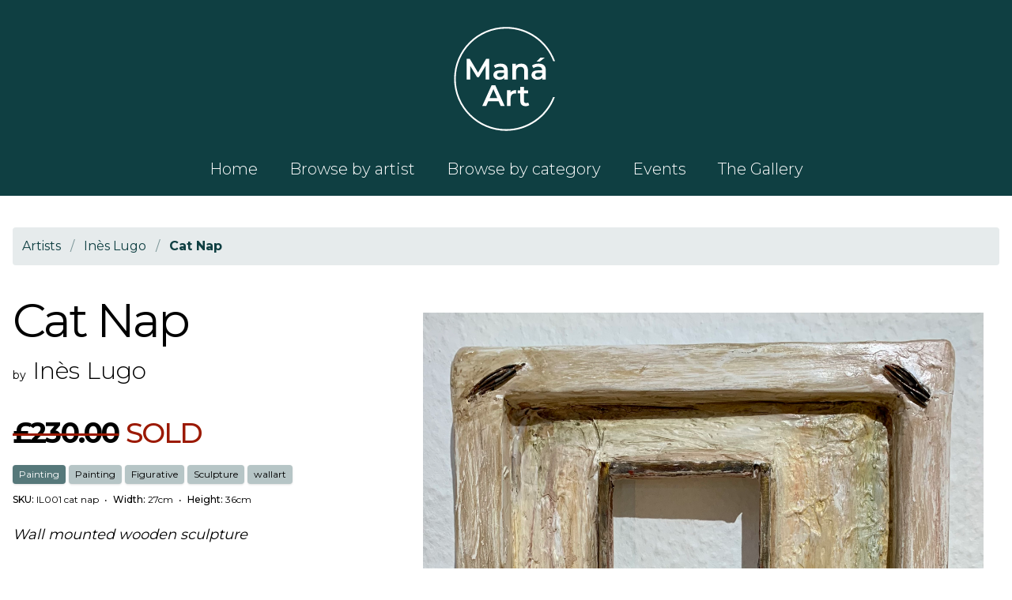

--- FILE ---
content_type: text/html; charset=UTF-8
request_url: https://manaartgallery.com/artists/ines-lugo/cat-nap.il001%20cat%20nap
body_size: 4292
content:
<!doctype html>
<html lang="">
    <head>
        <meta charset="utf-8">
        <meta http-equiv="X-UA-Compatible" content="IE=edge">
        <meta name="viewport" content="width=device-width, initial-scale=1">
        <title>Cat Nap - Maná Art Gallery</title>
        <link rel="preconnect" href="https://fonts.googleapis.com">
        <link rel="preconnect" href="https://fonts.gstatic.com" crossorigin>
        <link href="https://fonts.googleapis.com/css2?family=Montserrat:wght@100;300;400;500;600;700;800&display=swap" rel="stylesheet">
        <link href="/css/tailwind.css?id=a896fab0d165c6e72bf310a2f4185a27" rel="stylesheet">
                <link rel="canonical" href="https://manaartgallery.com/products/cat-nap.il001%20cat%20nap" />
            </head>
    <body>
        <div id="app">

            <header>

    

    <div class="bg-green py-5">

        <div class="container">

            <div class="flex flex-col md:flex-rowxx flex-wrap items-center lg:justify-between">

                <div class="w-40 text-white">

                    <a href="/"><svg xmlns="http://www.w3.org/2000/svg" viewBox="0 0 1080 1080" style="enable-background:new 0 0 1080 1080" xml:space="preserve"><path fill="currentColor" d="M541 969.5c-237.1 0-430-192.9-430-430s192.9-430 430-430c178.4 0 339.8 111.8 402.6 278.5l.1.3h14.9l-.1-.3-.9-2.4c-15.5-41.9-37.2-81.2-64.6-116.8-27.1-35.2-59.2-66.1-95.5-91.8-75.2-53.3-163.9-81.5-256.5-81.5-59.9 0-118.1 11.7-172.8 34.9-52.9 22.4-100.4 54.4-141.1 95.2-40.8 40.8-72.8 88.3-95.2 141.1C108.7 421.4 97 479.5 97 539.5c0 59.9 11.7 118.1 34.9 172.8 22.4 52.9 54.4 100.4 95.2 141.1 40.8 40.8 88.2 72.8 141.1 95.2 54.7 23.1 112.9 34.9 172.8 34.9 91.7 0 179.7-27.7 254.5-80.1 73.1-51.2 128.6-122.2 160.3-205.3.4-.9.7-1.8 1-2.7h-15C878 859.4 717.3 969.5 541 969.5z"/><g fill="currentColor"><path d="M476.8 730.2h-88.2L371.2 771h-33.8l79.4-176.4h32.3L528.7 771h-34.3l-17.6-40.8zM466 704.5l-33.3-77.1-33 77.1H466zM626 634.9v30c-2.8-.5-5-.8-7.3-.8-23.9 0-39.1 14.1-39.1 41.6V771h-31.5V636.4h30v19.7c9.1-14.1 25.5-21.2 47.9-21.2zM738.6 763.7c-7.6 6-18.9 9.1-30.2 9.1-29.5 0-46.4-15.6-46.4-45.4v-64.8h-22.2v-25.2H662v-30.7h31.5v30.7h36v25.2h-36v64c0 13.1 6.6 20.2 18.6 20.2 6.6 0 12.9-1.8 17.6-5.5l8.9 22.4z"/></g><g fill="currentColor"><path d="m366.2 545-.2-116.9-58 96.8h-14.6l-58-95.3V545h-31.2V368.6h27l70.1 116.9L370 368.6h27l.3 176.4h-31.1zM554.5 466.1V545h-29.7v-16.4c-7.6 11.6-22.2 18.1-42.3 18.1-30.7 0-50.1-16.9-50.1-40.3 0-22.4 15.1-40.1 55.9-40.1H523v-2c0-18.4-11.1-29.2-33.5-29.2-15.1 0-30.7 5-40.8 13.4l-12.3-22.9c14.4-11.1 35.3-16.6 57-16.6 38.6-.1 61.1 18.3 61.1 57.1zM523 502.9v-15.6h-32.5c-21.4 0-27.2 8.1-27.2 17.9 0 11.3 9.6 18.6 25.7 18.6 15.3 0 28.7-7 34-20.9zM727.3 467.9V545h-31.5v-73.1c0-23.9-11.8-35.5-32-35.5-22.4 0-37.5 13.6-37.5 40.6v68h-31.5V410.4h30v17.4c10.3-12.3 26.7-18.9 46.4-18.9 32.2 0 56.1 18.4 56.1 59zM880 466.1V545h-29.7v-16.4c-7.6 11.6-22.2 18.1-42.3 18.1-30.7 0-50.1-16.9-50.1-40.3 0-22.4 15.1-40.1 55.9-40.1h34.8v-2c0-18.4-11.1-29.2-33.5-29.2-15.1 0-30.7 5-40.8 13.4L762 425.6c14.4-11.1 35.3-16.6 57-16.6 38.6-.1 61 18.3 61 57.1zm-31.5 36.8v-15.6H816c-21.4 0-27.2 8.1-27.2 17.9 0 11.3 9.6 18.6 25.7 18.6 15.4 0 28.8-7 34-20.9zM827.6 392h-27.2l34-34.5h37L827.6 392z"/></g></svg></a>

                </div>

                <ul class="flex flex-col md:flex-row items-center md:flex-wrap md:justify-center md:items-center space-y-3 md:space-y-0 md:space-x-10 mt-5">

                    <li class="text-white text-xl font-light"><a href="/">Home</a></li>

                    <li class="text-white text-xl font-light"><a href="https://manaartgallery.com/artists">Browse by artist</a></li>

                    <li class="text-white text-xl font-light"><a href="https://manaartgallery.com/products/categories">Browse by category</a></li>

                    <li class="text-white text-xl font-light"><a href="/events">Events</a></li>

                    <li class="text-white text-xl font-light"><a href="/the-gallery">The Gallery</a></li>

                </ul>

            </div>

        </div>

    </div>

</header>            <div class="container">

    <ol itemscope itemtype="https://schema.org/BreadcrumbList" class="my-10 p-3 text-green bg-green-10 rounded">

                <li itemprop="itemListElement" itemscope itemtype="https://schema.org/ListItem" class="inline">

                        <a itemprop="item" href="https://manaartgallery.com/artists">

                <span itemprop="name">Artists</span>

            </a>
                        <meta itemprop="position" content="1" />

                        <span class="inline-block mx-2 opacity-50">/</span>
            
        </li>
                <li itemprop="itemListElement" itemscope itemtype="https://schema.org/ListItem" class="inline">

                        <a itemprop="item" href="https://manaartgallery.com/artists/ines-lugo">

                <span itemprop="name">Inès Lugo</span>

            </a>
                        <meta itemprop="position" content="2" />

                        <span class="inline-block mx-2 opacity-50">/</span>
            
        </li>
                <li itemprop="itemListElement" itemscope itemtype="https://schema.org/ListItem" class="inline">

                        <span itemprop="item">

                <span itemprop="name" class="font-bold">Cat Nap</span>

            </span>
                        <meta itemprop="position" content="3" />

            
        </li>
        
    </ol>

</div>

            
<div itemtype="https://schema.org/Product" itemscope>
  <meta itemprop="name" content="Cat Nap" />
  <link itemprop="image" href="https://manaartgallery.com/storage/products/lugo-2.jpg" />
    <meta itemprop="description" content="Wall mounted wooden sculpture" />
  <div itemprop="offers" itemtype="https://schema.org/Offer" itemscope>
    <link itemprop="url" href="https://manaartgallery.com/products/cat-nap.il001%20cat%20nap" />
    <meta itemprop="availability" content="https://schema.org/OutOfStock" />
    <meta itemprop="priceCurrency" content="GBP" />
    <meta itemprop="price" content="230.00" />
      </div>
  <meta itemprop="sku" content="IL001 cat nap" />
</div>

<section>

    <div class="container">

        <div>

            <div class="w-full">

                <div class="hidden lg:block w-1/2 lg:w-3/5 bg-green-green-3 rounded p-5 ml-5 mb-5 float-right">

                    <product-images inline-template image="/storage/products/lugo-2.jpg">

    <div>

        <div class="w-full">

            <img :src="activeImage" class="max-h-full" loading="lazy" />

        </div>

        
    </div>

</product-images>
                </div>

                <h1 class="h1">Cat Nap</h1>

                                <div class="mt-3 text-xl lg:text-3xl">
                    <span class="text-sm">by</span> <a href="https://manaartgallery.com/artists/ines-lugo" class="inline-block mt-1 font-light hover:underline">Inès Lugo</a>
                </div>
                
                <div class="mt-5 lg:mt-10">

                    <div class="flex flex-wrap items-center">

                        <div class="text-2xl lg:text-4xl">

                            <div class="font-bold tracking-tighter">

    <span class="line-through decoration-2 decoration-red ">&pound;230.00</span>

        <span class="text-red font-medium uppercase">Sold</span>
        
</div>
                        </div>

                    </div>

                    
                </div>

                
                
                <div class="mt-5 lg:mt-5">

                    <ul class="mt-3 justify-self-end">
        <li class="inline-block px-2 py-1 mb-1 text-xs text-white bg-green-70 hover:bg-green-30 hover:text-green transition rounded shadow"><a href="https://manaartgallery.com/products/categories/painting">Painting</a></li>
            <li class="inline-block px-2 py-1 mb-1 text-xs text-green-primary bg-green-30 hover:bg-green-70 hover:text-white transition rounded shadow"><a href="https://manaartgallery.com/products/tags/painting">Painting</a></li>
        <li class="inline-block px-2 py-1 mb-1 text-xs text-green-primary bg-green-30 hover:bg-green-70 hover:text-white transition rounded shadow"><a href="https://manaartgallery.com/products/tags/figurative">Figurative</a></li>
        <li class="inline-block px-2 py-1 mb-1 text-xs text-green-primary bg-green-30 hover:bg-green-70 hover:text-white transition rounded shadow"><a href="https://manaartgallery.com/products/tags/sculpture">Sculpture</a></li>
        <li class="inline-block px-2 py-1 mb-1 text-xs text-green-primary bg-green-30 hover:bg-green-70 hover:text-white transition rounded shadow"><a href="https://manaartgallery.com/products/tags/wallart">wallart</a></li>
    </ul>

                    <p class="mt-2 text-xs">

                        <span><span class="font-medium">SKU:</span> IL001 cat nap</span>

                                                                        <span class="ml-1"> • <span class="ml-1 font-medium">Width:</span> 27cm</span>
                                                                        <span class="ml-1"> • <span class="ml-1 font-medium">Height:</span> 36cm</span>
                                                                        
                    </p>

                </div>

                <div class="lg:hidden mt-5">

                    <product-images inline-template image="/storage/products/lugo-2.jpg">

    <div>

        <div class="w-full">

            <img :src="activeImage" class="max-h-full" loading="lazy" />

        </div>

        
    </div>

</product-images>
                </div>

                                <div class="mt-5 lg:mt-5 prose-lg max-w-full italic">

                    <p>Wall mounted wooden sculpture</p>

                </div>
                
                <div class="mt-5 prose max-w-full">

                    

                </div>

            </div>

        </div>

        <div class="clear-both"></div>

        
                <div class="my-10 lg:my-20 bg-green-10 rounded p-5">

            <div class="prose max-w-full">

                <h2 class="font-display text-3xl lg:text-4xl">About Inès Lugo</h2>

                <p>Colombian artist Inès Lugo&#039;s delicate wooden sculptures capture the interesting characters around her, incorporating humour and whimsy into snapshots of everyday life.</p>

            </div>

        </div>
        
                <div class="my-10 lg:my-20">

            <h2 class="font-display text-3xl lg:text-4xl">More from Inès Lugo</h2>

            <div class="grid grid-cols-1 md:grid-cols-3 gap-5 xl:gap-10 mt-5">

                
                    <div class="flex" data-aos="fade-up">

    <div class="w-full p-5 bg-green-3 hover:bg-accent-grey/25 rounded transition duration-200 flex flex-col">

        <div class="flex-1">

            <div class="md:aspect-square md:relative flex justify-center items-center">

                <a href="https://manaartgallery.com/artists/ines-lugo/watching-the-world-go-by.il001%20watching%20the%20world" class="md:absolute md:h-full inline-flex items-center">

                    <img src="/storage/products/watching-the-world-go-by.jpg" class="max-h-full" loading="lazy" />

                </a>

            </div>

            <div class="mt-5 text-lg">

                <div class="font-bold tracking-tighter">

    <span class=" line-through decoration-2 decoration-green">&pound;230.00</span>

            <span class="text-green font-medium">&pound;190.00</span>
    
</div>
            </div>

            <h2 class="font-light text-2xl hover:underline"><a href="https://manaartgallery.com/artists/ines-lugo/watching-the-world-go-by.il001%20watching%20the%20world">Watching The World Go By</a></h2>

            
        </div>

        <ul class="mt-3 justify-self-end">
        <li class="inline-block px-2 py-1 mb-1 text-xs text-white bg-green-70 hover:bg-green-30 hover:text-green transition rounded shadow"><a href="https://manaartgallery.com/products/categories/painting">Painting</a></li>
            <li class="inline-block px-2 py-1 mb-1 text-xs text-green-primary bg-green-30 hover:bg-green-70 hover:text-white transition rounded shadow"><a href="https://manaartgallery.com/products/tags/figurative">Figurative</a></li>
        <li class="inline-block px-2 py-1 mb-1 text-xs text-green-primary bg-green-30 hover:bg-green-70 hover:text-white transition rounded shadow"><a href="https://manaartgallery.com/products/tags/wallart">wallart</a></li>
        <li class="inline-block px-2 py-1 mb-1 text-xs text-green-primary bg-green-30 hover:bg-green-70 hover:text-white transition rounded shadow"><a href="https://manaartgallery.com/products/tags/sculpture">Sculpture</a></li>
        <li class="inline-block px-2 py-1 mb-1 text-xs text-green-primary bg-green-30 hover:bg-green-70 hover:text-white transition rounded shadow"><a href="https://manaartgallery.com/products/tags/painting">Painting</a></li>
    </ul>

    </div>

</div>
                
                    <div class="flex" data-aos="fade-up">

    <div class="w-full p-5 bg-green-3 hover:bg-accent-grey/25 rounded transition duration-200 flex flex-col">

        <div class="flex-1">

            <div class="md:aspect-square md:relative flex justify-center items-center">

                <a href="https://manaartgallery.com/artists/ines-lugo/on-the-way-home.il001%20on%20the%20way%20home" class="md:absolute md:h-full inline-flex items-center">

                    <img src="/storage/products/on-the-way-home.jpg" class="max-h-full" loading="lazy" />

                </a>

            </div>

            <div class="mt-5 text-lg">

                <div class="font-bold tracking-tighter">

    <span class="line-through decoration-2 decoration-red ">&pound;230.00</span>

        <span class="text-red font-medium uppercase">Sold</span>
        
</div>
            </div>

            <h2 class="font-light text-2xl hover:underline"><a href="https://manaartgallery.com/artists/ines-lugo/on-the-way-home.il001%20on%20the%20way%20home">On The Way Home</a></h2>

            
        </div>

        <ul class="mt-3 justify-self-end">
        <li class="inline-block px-2 py-1 mb-1 text-xs text-white bg-green-70 hover:bg-green-30 hover:text-green transition rounded shadow"><a href="https://manaartgallery.com/products/categories/painting">Painting</a></li>
            <li class="inline-block px-2 py-1 mb-1 text-xs text-green-primary bg-green-30 hover:bg-green-70 hover:text-white transition rounded shadow"><a href="https://manaartgallery.com/products/tags/figurative">Figurative</a></li>
        <li class="inline-block px-2 py-1 mb-1 text-xs text-green-primary bg-green-30 hover:bg-green-70 hover:text-white transition rounded shadow"><a href="https://manaartgallery.com/products/tags/painting">Painting</a></li>
        <li class="inline-block px-2 py-1 mb-1 text-xs text-green-primary bg-green-30 hover:bg-green-70 hover:text-white transition rounded shadow"><a href="https://manaartgallery.com/products/tags/decorative">decorative</a></li>
        <li class="inline-block px-2 py-1 mb-1 text-xs text-green-primary bg-green-30 hover:bg-green-70 hover:text-white transition rounded shadow"><a href="https://manaartgallery.com/products/tags/wallart">wallart</a></li>
        <li class="inline-block px-2 py-1 mb-1 text-xs text-green-primary bg-green-30 hover:bg-green-70 hover:text-white transition rounded shadow"><a href="https://manaartgallery.com/products/tags/sculpture">Sculpture</a></li>
    </ul>

    </div>

</div>
                
                    <div class="flex" data-aos="fade-up">

    <div class="w-full p-5 bg-green-3 hover:bg-accent-grey/25 rounded transition duration-200 flex flex-col">

        <div class="flex-1">

            <div class="md:aspect-square md:relative flex justify-center items-center">

                <a href="https://manaartgallery.com/artists/ines-lugo/charlotte-doll.il002%20charlotte" class="md:absolute md:h-full inline-flex items-center">

                    <img src="/storage/products/charlotte.jpg" class="max-h-full" loading="lazy" />

                </a>

            </div>

            <div class="mt-5 text-lg">

                <div class="font-bold tracking-tighter">

    <span class="line-through decoration-2 decoration-red ">&pound;84.00</span>

        <span class="text-red font-medium uppercase">Sold</span>
        
</div>
            </div>

            <h2 class="font-light text-2xl hover:underline"><a href="https://manaartgallery.com/artists/ines-lugo/charlotte-doll.il002%20charlotte">Charlotte Doll</a></h2>

            
        </div>

        <ul class="mt-3 justify-self-end">
        <li class="inline-block px-2 py-1 mb-1 text-xs text-white bg-green-70 hover:bg-green-30 hover:text-green transition rounded shadow"><a href="https://manaartgallery.com/products/categories/painting">Painting</a></li>
            <li class="inline-block px-2 py-1 mb-1 text-xs text-green-primary bg-green-30 hover:bg-green-70 hover:text-white transition rounded shadow"><a href="https://manaartgallery.com/products/tags/figurative">Figurative</a></li>
        <li class="inline-block px-2 py-1 mb-1 text-xs text-green-primary bg-green-30 hover:bg-green-70 hover:text-white transition rounded shadow"><a href="https://manaartgallery.com/products/tags/decorative">decorative</a></li>
        <li class="inline-block px-2 py-1 mb-1 text-xs text-green-primary bg-green-30 hover:bg-green-70 hover:text-white transition rounded shadow"><a href="https://manaartgallery.com/products/tags/wallart">wallart</a></li>
        <li class="inline-block px-2 py-1 mb-1 text-xs text-green-primary bg-green-30 hover:bg-green-70 hover:text-white transition rounded shadow"><a href="https://manaartgallery.com/products/tags/sculpture">Sculpture</a></li>
    </ul>

    </div>

</div>
                
            </div>

        </div>
        
    </div>

</section>

<section class="pt-10 lg:pt-20" id="newsletter-signup">

    <div class="w-full lg:w-3/5 px-4 mx-auto">

        <div class="p-5 bg-green-25 rounded">

            <div class="prose max-w-full">

                <h2 class="font-display text-2xl lg:text-3xl">Subscribe to our newsletter</h2>

                <p>Enter your name and email address below to hear about new exhibits and receive other gallery updates.</p>

            </div>

            <div class="md:mt-10">

                <form-newsletter-signup inline-template>

                    <div ref="wrapper" v-cloak>

                        <form action="https://manaartgallery.com/newsletter">

                            <div class="md:flex flex-wrap items-end">

                                <div class="flex-1 pt-5 md:pt-0 md:pr-5">

                                    <label for="newsletter_signup_name" class="form-label text-green">Name</label>

                                    <input type="text" name="name" id="newsletter_signup_name" class="form-input" required />

                                </div>

                                <div class="flex-1 pt-5 md:pt-0 md:pr-5">

                                    <label for="newsletter_signup_email" class="form-label text-green">Email address</label>

                                    <input type="email" name="email" id="newsletter_signup_email" class="form-input" required />

                                </div>

                                <div class="pt-5 md:pt-0">

                                    <button type="submit" class="button" @click.prevent="submit" :disabled="loading">
                                        <template v-if="loading"><i class="fad fa-spinner-third fa-spin text-xl inline-block mr-2"></i> Loading...</template>
                                        <template v-else>Subscribe</template>
                                    </button>

                                </div>

                            </div>

                        </form>

                    </div>

                </form-newsletter-signup>

            </div>

        </div>

    </div>

</section>


            <footer class="my-10">

     <div class="container">

        <div class="flex flex-col md:flex-rowxx flex-wrap items-center lg:justify-between">

            <div class="w-40">

                <svg xmlns="http://www.w3.org/2000/svg" viewBox="0 0 1080 1080" style="enable-background:new 0 0 1080 1080" xml:space="preserve"><path fill="currentColor" d="M541 969.5c-237.1 0-430-192.9-430-430s192.9-430 430-430c178.4 0 339.8 111.8 402.6 278.5l.1.3h14.9l-.1-.3-.9-2.4c-15.5-41.9-37.2-81.2-64.6-116.8-27.1-35.2-59.2-66.1-95.5-91.8-75.2-53.3-163.9-81.5-256.5-81.5-59.9 0-118.1 11.7-172.8 34.9-52.9 22.4-100.4 54.4-141.1 95.2-40.8 40.8-72.8 88.3-95.2 141.1C108.7 421.4 97 479.5 97 539.5c0 59.9 11.7 118.1 34.9 172.8 22.4 52.9 54.4 100.4 95.2 141.1 40.8 40.8 88.2 72.8 141.1 95.2 54.7 23.1 112.9 34.9 172.8 34.9 91.7 0 179.7-27.7 254.5-80.1 73.1-51.2 128.6-122.2 160.3-205.3.4-.9.7-1.8 1-2.7h-15C878 859.4 717.3 969.5 541 969.5z"/><g fill="currentColor"><path d="M476.8 730.2h-88.2L371.2 771h-33.8l79.4-176.4h32.3L528.7 771h-34.3l-17.6-40.8zM466 704.5l-33.3-77.1-33 77.1H466zM626 634.9v30c-2.8-.5-5-.8-7.3-.8-23.9 0-39.1 14.1-39.1 41.6V771h-31.5V636.4h30v19.7c9.1-14.1 25.5-21.2 47.9-21.2zM738.6 763.7c-7.6 6-18.9 9.1-30.2 9.1-29.5 0-46.4-15.6-46.4-45.4v-64.8h-22.2v-25.2H662v-30.7h31.5v30.7h36v25.2h-36v64c0 13.1 6.6 20.2 18.6 20.2 6.6 0 12.9-1.8 17.6-5.5l8.9 22.4z"/></g><g fill="currentColor"><path d="m366.2 545-.2-116.9-58 96.8h-14.6l-58-95.3V545h-31.2V368.6h27l70.1 116.9L370 368.6h27l.3 176.4h-31.1zM554.5 466.1V545h-29.7v-16.4c-7.6 11.6-22.2 18.1-42.3 18.1-30.7 0-50.1-16.9-50.1-40.3 0-22.4 15.1-40.1 55.9-40.1H523v-2c0-18.4-11.1-29.2-33.5-29.2-15.1 0-30.7 5-40.8 13.4l-12.3-22.9c14.4-11.1 35.3-16.6 57-16.6 38.6-.1 61.1 18.3 61.1 57.1zM523 502.9v-15.6h-32.5c-21.4 0-27.2 8.1-27.2 17.9 0 11.3 9.6 18.6 25.7 18.6 15.3 0 28.7-7 34-20.9zM727.3 467.9V545h-31.5v-73.1c0-23.9-11.8-35.5-32-35.5-22.4 0-37.5 13.6-37.5 40.6v68h-31.5V410.4h30v17.4c10.3-12.3 26.7-18.9 46.4-18.9 32.2 0 56.1 18.4 56.1 59zM880 466.1V545h-29.7v-16.4c-7.6 11.6-22.2 18.1-42.3 18.1-30.7 0-50.1-16.9-50.1-40.3 0-22.4 15.1-40.1 55.9-40.1h34.8v-2c0-18.4-11.1-29.2-33.5-29.2-15.1 0-30.7 5-40.8 13.4L762 425.6c14.4-11.1 35.3-16.6 57-16.6 38.6-.1 61 18.3 61 57.1zm-31.5 36.8v-15.6H816c-21.4 0-27.2 8.1-27.2 17.9 0 11.3 9.6 18.6 25.7 18.6 15.4 0 28.8-7 34-20.9zM827.6 392h-27.2l34-34.5h37L827.6 392z"/></g></svg>

            </div>

            <ul class="flex flex-col md:flex-row items-center md:flex-wrap md:justify-center md:items-center space-y-3 md:space-y-0 md:space-x-10 mt-5">

                <li class="text-xl font-light"><a href="/">Home</a></li>

                <li class="text-xl font-light"><a href="https://manaartgallery.com/artists">Browse by artist</a></li>

                <li class="text-xl font-light"><a href="https://manaartgallery.com/products/categories">Browse by category</a></li>

                <li class="text-xl font-light"><a href="/events">Events</a></li>

                <li class="text-xl font-light"><a href="/the-gallery">The Gallery</a></li>

            </ul>

            <div class="mt-10 space-y-3 text-center">

                <p>20 Red Lion Street
Aylsham
NR11 6ER</p>

                <p>Monday to Saturday 9.30am - 4.30pm</p>

                <p><a href="tel:01603 515703" target="_blank" class="underline">01603 515703</a> • <a href="mailto:carolina@manaartgallery.com" target="_blank" class="underline">carolina@manaartgallery.com</a></p>

            </div>

            <div class="mt-10 space-y-3 text-center">

                <p>&copy; 2026 Maná Art Gallery • <a href="https://mattrogowski.dev/" target="_blank" class="underline">A website by Matt</a></p>

            </div>

        </div>

    </div>

</footer>
        </div>
        <script>var RECAPTCHA_KEY = '6LcJgvYgAAAAAD9MixPPgxt3jGVS3WqI2N9OW7dc';</script>
        <script>var STRIPE_KEY = 'pk_live_51LRwM7BR7YcmdsfHXAEIz5Kv2CeZthUBMSjB1lYoCPPM3jWtuadmpCiMXjg7kJYbij9UlI4iVEVN4Q5RfP4FkwQ400xg5zi6M8';</script>
        <script src="https://www.google.com/recaptcha/api.js?render=6LcJgvYgAAAAAD9MixPPgxt3jGVS3WqI2N9OW7dc"></script>
        <script src="https://js.stripe.com/v3/"></script>
        <script src="/js/site.js?id=a3238e50b598e4584057e2b0c0a68860"></script>
    </body>
</html>


--- FILE ---
content_type: text/html; charset=utf-8
request_url: https://www.google.com/recaptcha/api2/anchor?ar=1&k=6LcJgvYgAAAAAD9MixPPgxt3jGVS3WqI2N9OW7dc&co=aHR0cHM6Ly9tYW5hYXJ0Z2FsbGVyeS5jb206NDQz&hl=en&v=PoyoqOPhxBO7pBk68S4YbpHZ&size=invisible&anchor-ms=20000&execute-ms=30000&cb=bgytkqxc7khz
body_size: 48610
content:
<!DOCTYPE HTML><html dir="ltr" lang="en"><head><meta http-equiv="Content-Type" content="text/html; charset=UTF-8">
<meta http-equiv="X-UA-Compatible" content="IE=edge">
<title>reCAPTCHA</title>
<style type="text/css">
/* cyrillic-ext */
@font-face {
  font-family: 'Roboto';
  font-style: normal;
  font-weight: 400;
  font-stretch: 100%;
  src: url(//fonts.gstatic.com/s/roboto/v48/KFO7CnqEu92Fr1ME7kSn66aGLdTylUAMa3GUBHMdazTgWw.woff2) format('woff2');
  unicode-range: U+0460-052F, U+1C80-1C8A, U+20B4, U+2DE0-2DFF, U+A640-A69F, U+FE2E-FE2F;
}
/* cyrillic */
@font-face {
  font-family: 'Roboto';
  font-style: normal;
  font-weight: 400;
  font-stretch: 100%;
  src: url(//fonts.gstatic.com/s/roboto/v48/KFO7CnqEu92Fr1ME7kSn66aGLdTylUAMa3iUBHMdazTgWw.woff2) format('woff2');
  unicode-range: U+0301, U+0400-045F, U+0490-0491, U+04B0-04B1, U+2116;
}
/* greek-ext */
@font-face {
  font-family: 'Roboto';
  font-style: normal;
  font-weight: 400;
  font-stretch: 100%;
  src: url(//fonts.gstatic.com/s/roboto/v48/KFO7CnqEu92Fr1ME7kSn66aGLdTylUAMa3CUBHMdazTgWw.woff2) format('woff2');
  unicode-range: U+1F00-1FFF;
}
/* greek */
@font-face {
  font-family: 'Roboto';
  font-style: normal;
  font-weight: 400;
  font-stretch: 100%;
  src: url(//fonts.gstatic.com/s/roboto/v48/KFO7CnqEu92Fr1ME7kSn66aGLdTylUAMa3-UBHMdazTgWw.woff2) format('woff2');
  unicode-range: U+0370-0377, U+037A-037F, U+0384-038A, U+038C, U+038E-03A1, U+03A3-03FF;
}
/* math */
@font-face {
  font-family: 'Roboto';
  font-style: normal;
  font-weight: 400;
  font-stretch: 100%;
  src: url(//fonts.gstatic.com/s/roboto/v48/KFO7CnqEu92Fr1ME7kSn66aGLdTylUAMawCUBHMdazTgWw.woff2) format('woff2');
  unicode-range: U+0302-0303, U+0305, U+0307-0308, U+0310, U+0312, U+0315, U+031A, U+0326-0327, U+032C, U+032F-0330, U+0332-0333, U+0338, U+033A, U+0346, U+034D, U+0391-03A1, U+03A3-03A9, U+03B1-03C9, U+03D1, U+03D5-03D6, U+03F0-03F1, U+03F4-03F5, U+2016-2017, U+2034-2038, U+203C, U+2040, U+2043, U+2047, U+2050, U+2057, U+205F, U+2070-2071, U+2074-208E, U+2090-209C, U+20D0-20DC, U+20E1, U+20E5-20EF, U+2100-2112, U+2114-2115, U+2117-2121, U+2123-214F, U+2190, U+2192, U+2194-21AE, U+21B0-21E5, U+21F1-21F2, U+21F4-2211, U+2213-2214, U+2216-22FF, U+2308-230B, U+2310, U+2319, U+231C-2321, U+2336-237A, U+237C, U+2395, U+239B-23B7, U+23D0, U+23DC-23E1, U+2474-2475, U+25AF, U+25B3, U+25B7, U+25BD, U+25C1, U+25CA, U+25CC, U+25FB, U+266D-266F, U+27C0-27FF, U+2900-2AFF, U+2B0E-2B11, U+2B30-2B4C, U+2BFE, U+3030, U+FF5B, U+FF5D, U+1D400-1D7FF, U+1EE00-1EEFF;
}
/* symbols */
@font-face {
  font-family: 'Roboto';
  font-style: normal;
  font-weight: 400;
  font-stretch: 100%;
  src: url(//fonts.gstatic.com/s/roboto/v48/KFO7CnqEu92Fr1ME7kSn66aGLdTylUAMaxKUBHMdazTgWw.woff2) format('woff2');
  unicode-range: U+0001-000C, U+000E-001F, U+007F-009F, U+20DD-20E0, U+20E2-20E4, U+2150-218F, U+2190, U+2192, U+2194-2199, U+21AF, U+21E6-21F0, U+21F3, U+2218-2219, U+2299, U+22C4-22C6, U+2300-243F, U+2440-244A, U+2460-24FF, U+25A0-27BF, U+2800-28FF, U+2921-2922, U+2981, U+29BF, U+29EB, U+2B00-2BFF, U+4DC0-4DFF, U+FFF9-FFFB, U+10140-1018E, U+10190-1019C, U+101A0, U+101D0-101FD, U+102E0-102FB, U+10E60-10E7E, U+1D2C0-1D2D3, U+1D2E0-1D37F, U+1F000-1F0FF, U+1F100-1F1AD, U+1F1E6-1F1FF, U+1F30D-1F30F, U+1F315, U+1F31C, U+1F31E, U+1F320-1F32C, U+1F336, U+1F378, U+1F37D, U+1F382, U+1F393-1F39F, U+1F3A7-1F3A8, U+1F3AC-1F3AF, U+1F3C2, U+1F3C4-1F3C6, U+1F3CA-1F3CE, U+1F3D4-1F3E0, U+1F3ED, U+1F3F1-1F3F3, U+1F3F5-1F3F7, U+1F408, U+1F415, U+1F41F, U+1F426, U+1F43F, U+1F441-1F442, U+1F444, U+1F446-1F449, U+1F44C-1F44E, U+1F453, U+1F46A, U+1F47D, U+1F4A3, U+1F4B0, U+1F4B3, U+1F4B9, U+1F4BB, U+1F4BF, U+1F4C8-1F4CB, U+1F4D6, U+1F4DA, U+1F4DF, U+1F4E3-1F4E6, U+1F4EA-1F4ED, U+1F4F7, U+1F4F9-1F4FB, U+1F4FD-1F4FE, U+1F503, U+1F507-1F50B, U+1F50D, U+1F512-1F513, U+1F53E-1F54A, U+1F54F-1F5FA, U+1F610, U+1F650-1F67F, U+1F687, U+1F68D, U+1F691, U+1F694, U+1F698, U+1F6AD, U+1F6B2, U+1F6B9-1F6BA, U+1F6BC, U+1F6C6-1F6CF, U+1F6D3-1F6D7, U+1F6E0-1F6EA, U+1F6F0-1F6F3, U+1F6F7-1F6FC, U+1F700-1F7FF, U+1F800-1F80B, U+1F810-1F847, U+1F850-1F859, U+1F860-1F887, U+1F890-1F8AD, U+1F8B0-1F8BB, U+1F8C0-1F8C1, U+1F900-1F90B, U+1F93B, U+1F946, U+1F984, U+1F996, U+1F9E9, U+1FA00-1FA6F, U+1FA70-1FA7C, U+1FA80-1FA89, U+1FA8F-1FAC6, U+1FACE-1FADC, U+1FADF-1FAE9, U+1FAF0-1FAF8, U+1FB00-1FBFF;
}
/* vietnamese */
@font-face {
  font-family: 'Roboto';
  font-style: normal;
  font-weight: 400;
  font-stretch: 100%;
  src: url(//fonts.gstatic.com/s/roboto/v48/KFO7CnqEu92Fr1ME7kSn66aGLdTylUAMa3OUBHMdazTgWw.woff2) format('woff2');
  unicode-range: U+0102-0103, U+0110-0111, U+0128-0129, U+0168-0169, U+01A0-01A1, U+01AF-01B0, U+0300-0301, U+0303-0304, U+0308-0309, U+0323, U+0329, U+1EA0-1EF9, U+20AB;
}
/* latin-ext */
@font-face {
  font-family: 'Roboto';
  font-style: normal;
  font-weight: 400;
  font-stretch: 100%;
  src: url(//fonts.gstatic.com/s/roboto/v48/KFO7CnqEu92Fr1ME7kSn66aGLdTylUAMa3KUBHMdazTgWw.woff2) format('woff2');
  unicode-range: U+0100-02BA, U+02BD-02C5, U+02C7-02CC, U+02CE-02D7, U+02DD-02FF, U+0304, U+0308, U+0329, U+1D00-1DBF, U+1E00-1E9F, U+1EF2-1EFF, U+2020, U+20A0-20AB, U+20AD-20C0, U+2113, U+2C60-2C7F, U+A720-A7FF;
}
/* latin */
@font-face {
  font-family: 'Roboto';
  font-style: normal;
  font-weight: 400;
  font-stretch: 100%;
  src: url(//fonts.gstatic.com/s/roboto/v48/KFO7CnqEu92Fr1ME7kSn66aGLdTylUAMa3yUBHMdazQ.woff2) format('woff2');
  unicode-range: U+0000-00FF, U+0131, U+0152-0153, U+02BB-02BC, U+02C6, U+02DA, U+02DC, U+0304, U+0308, U+0329, U+2000-206F, U+20AC, U+2122, U+2191, U+2193, U+2212, U+2215, U+FEFF, U+FFFD;
}
/* cyrillic-ext */
@font-face {
  font-family: 'Roboto';
  font-style: normal;
  font-weight: 500;
  font-stretch: 100%;
  src: url(//fonts.gstatic.com/s/roboto/v48/KFO7CnqEu92Fr1ME7kSn66aGLdTylUAMa3GUBHMdazTgWw.woff2) format('woff2');
  unicode-range: U+0460-052F, U+1C80-1C8A, U+20B4, U+2DE0-2DFF, U+A640-A69F, U+FE2E-FE2F;
}
/* cyrillic */
@font-face {
  font-family: 'Roboto';
  font-style: normal;
  font-weight: 500;
  font-stretch: 100%;
  src: url(//fonts.gstatic.com/s/roboto/v48/KFO7CnqEu92Fr1ME7kSn66aGLdTylUAMa3iUBHMdazTgWw.woff2) format('woff2');
  unicode-range: U+0301, U+0400-045F, U+0490-0491, U+04B0-04B1, U+2116;
}
/* greek-ext */
@font-face {
  font-family: 'Roboto';
  font-style: normal;
  font-weight: 500;
  font-stretch: 100%;
  src: url(//fonts.gstatic.com/s/roboto/v48/KFO7CnqEu92Fr1ME7kSn66aGLdTylUAMa3CUBHMdazTgWw.woff2) format('woff2');
  unicode-range: U+1F00-1FFF;
}
/* greek */
@font-face {
  font-family: 'Roboto';
  font-style: normal;
  font-weight: 500;
  font-stretch: 100%;
  src: url(//fonts.gstatic.com/s/roboto/v48/KFO7CnqEu92Fr1ME7kSn66aGLdTylUAMa3-UBHMdazTgWw.woff2) format('woff2');
  unicode-range: U+0370-0377, U+037A-037F, U+0384-038A, U+038C, U+038E-03A1, U+03A3-03FF;
}
/* math */
@font-face {
  font-family: 'Roboto';
  font-style: normal;
  font-weight: 500;
  font-stretch: 100%;
  src: url(//fonts.gstatic.com/s/roboto/v48/KFO7CnqEu92Fr1ME7kSn66aGLdTylUAMawCUBHMdazTgWw.woff2) format('woff2');
  unicode-range: U+0302-0303, U+0305, U+0307-0308, U+0310, U+0312, U+0315, U+031A, U+0326-0327, U+032C, U+032F-0330, U+0332-0333, U+0338, U+033A, U+0346, U+034D, U+0391-03A1, U+03A3-03A9, U+03B1-03C9, U+03D1, U+03D5-03D6, U+03F0-03F1, U+03F4-03F5, U+2016-2017, U+2034-2038, U+203C, U+2040, U+2043, U+2047, U+2050, U+2057, U+205F, U+2070-2071, U+2074-208E, U+2090-209C, U+20D0-20DC, U+20E1, U+20E5-20EF, U+2100-2112, U+2114-2115, U+2117-2121, U+2123-214F, U+2190, U+2192, U+2194-21AE, U+21B0-21E5, U+21F1-21F2, U+21F4-2211, U+2213-2214, U+2216-22FF, U+2308-230B, U+2310, U+2319, U+231C-2321, U+2336-237A, U+237C, U+2395, U+239B-23B7, U+23D0, U+23DC-23E1, U+2474-2475, U+25AF, U+25B3, U+25B7, U+25BD, U+25C1, U+25CA, U+25CC, U+25FB, U+266D-266F, U+27C0-27FF, U+2900-2AFF, U+2B0E-2B11, U+2B30-2B4C, U+2BFE, U+3030, U+FF5B, U+FF5D, U+1D400-1D7FF, U+1EE00-1EEFF;
}
/* symbols */
@font-face {
  font-family: 'Roboto';
  font-style: normal;
  font-weight: 500;
  font-stretch: 100%;
  src: url(//fonts.gstatic.com/s/roboto/v48/KFO7CnqEu92Fr1ME7kSn66aGLdTylUAMaxKUBHMdazTgWw.woff2) format('woff2');
  unicode-range: U+0001-000C, U+000E-001F, U+007F-009F, U+20DD-20E0, U+20E2-20E4, U+2150-218F, U+2190, U+2192, U+2194-2199, U+21AF, U+21E6-21F0, U+21F3, U+2218-2219, U+2299, U+22C4-22C6, U+2300-243F, U+2440-244A, U+2460-24FF, U+25A0-27BF, U+2800-28FF, U+2921-2922, U+2981, U+29BF, U+29EB, U+2B00-2BFF, U+4DC0-4DFF, U+FFF9-FFFB, U+10140-1018E, U+10190-1019C, U+101A0, U+101D0-101FD, U+102E0-102FB, U+10E60-10E7E, U+1D2C0-1D2D3, U+1D2E0-1D37F, U+1F000-1F0FF, U+1F100-1F1AD, U+1F1E6-1F1FF, U+1F30D-1F30F, U+1F315, U+1F31C, U+1F31E, U+1F320-1F32C, U+1F336, U+1F378, U+1F37D, U+1F382, U+1F393-1F39F, U+1F3A7-1F3A8, U+1F3AC-1F3AF, U+1F3C2, U+1F3C4-1F3C6, U+1F3CA-1F3CE, U+1F3D4-1F3E0, U+1F3ED, U+1F3F1-1F3F3, U+1F3F5-1F3F7, U+1F408, U+1F415, U+1F41F, U+1F426, U+1F43F, U+1F441-1F442, U+1F444, U+1F446-1F449, U+1F44C-1F44E, U+1F453, U+1F46A, U+1F47D, U+1F4A3, U+1F4B0, U+1F4B3, U+1F4B9, U+1F4BB, U+1F4BF, U+1F4C8-1F4CB, U+1F4D6, U+1F4DA, U+1F4DF, U+1F4E3-1F4E6, U+1F4EA-1F4ED, U+1F4F7, U+1F4F9-1F4FB, U+1F4FD-1F4FE, U+1F503, U+1F507-1F50B, U+1F50D, U+1F512-1F513, U+1F53E-1F54A, U+1F54F-1F5FA, U+1F610, U+1F650-1F67F, U+1F687, U+1F68D, U+1F691, U+1F694, U+1F698, U+1F6AD, U+1F6B2, U+1F6B9-1F6BA, U+1F6BC, U+1F6C6-1F6CF, U+1F6D3-1F6D7, U+1F6E0-1F6EA, U+1F6F0-1F6F3, U+1F6F7-1F6FC, U+1F700-1F7FF, U+1F800-1F80B, U+1F810-1F847, U+1F850-1F859, U+1F860-1F887, U+1F890-1F8AD, U+1F8B0-1F8BB, U+1F8C0-1F8C1, U+1F900-1F90B, U+1F93B, U+1F946, U+1F984, U+1F996, U+1F9E9, U+1FA00-1FA6F, U+1FA70-1FA7C, U+1FA80-1FA89, U+1FA8F-1FAC6, U+1FACE-1FADC, U+1FADF-1FAE9, U+1FAF0-1FAF8, U+1FB00-1FBFF;
}
/* vietnamese */
@font-face {
  font-family: 'Roboto';
  font-style: normal;
  font-weight: 500;
  font-stretch: 100%;
  src: url(//fonts.gstatic.com/s/roboto/v48/KFO7CnqEu92Fr1ME7kSn66aGLdTylUAMa3OUBHMdazTgWw.woff2) format('woff2');
  unicode-range: U+0102-0103, U+0110-0111, U+0128-0129, U+0168-0169, U+01A0-01A1, U+01AF-01B0, U+0300-0301, U+0303-0304, U+0308-0309, U+0323, U+0329, U+1EA0-1EF9, U+20AB;
}
/* latin-ext */
@font-face {
  font-family: 'Roboto';
  font-style: normal;
  font-weight: 500;
  font-stretch: 100%;
  src: url(//fonts.gstatic.com/s/roboto/v48/KFO7CnqEu92Fr1ME7kSn66aGLdTylUAMa3KUBHMdazTgWw.woff2) format('woff2');
  unicode-range: U+0100-02BA, U+02BD-02C5, U+02C7-02CC, U+02CE-02D7, U+02DD-02FF, U+0304, U+0308, U+0329, U+1D00-1DBF, U+1E00-1E9F, U+1EF2-1EFF, U+2020, U+20A0-20AB, U+20AD-20C0, U+2113, U+2C60-2C7F, U+A720-A7FF;
}
/* latin */
@font-face {
  font-family: 'Roboto';
  font-style: normal;
  font-weight: 500;
  font-stretch: 100%;
  src: url(//fonts.gstatic.com/s/roboto/v48/KFO7CnqEu92Fr1ME7kSn66aGLdTylUAMa3yUBHMdazQ.woff2) format('woff2');
  unicode-range: U+0000-00FF, U+0131, U+0152-0153, U+02BB-02BC, U+02C6, U+02DA, U+02DC, U+0304, U+0308, U+0329, U+2000-206F, U+20AC, U+2122, U+2191, U+2193, U+2212, U+2215, U+FEFF, U+FFFD;
}
/* cyrillic-ext */
@font-face {
  font-family: 'Roboto';
  font-style: normal;
  font-weight: 900;
  font-stretch: 100%;
  src: url(//fonts.gstatic.com/s/roboto/v48/KFO7CnqEu92Fr1ME7kSn66aGLdTylUAMa3GUBHMdazTgWw.woff2) format('woff2');
  unicode-range: U+0460-052F, U+1C80-1C8A, U+20B4, U+2DE0-2DFF, U+A640-A69F, U+FE2E-FE2F;
}
/* cyrillic */
@font-face {
  font-family: 'Roboto';
  font-style: normal;
  font-weight: 900;
  font-stretch: 100%;
  src: url(//fonts.gstatic.com/s/roboto/v48/KFO7CnqEu92Fr1ME7kSn66aGLdTylUAMa3iUBHMdazTgWw.woff2) format('woff2');
  unicode-range: U+0301, U+0400-045F, U+0490-0491, U+04B0-04B1, U+2116;
}
/* greek-ext */
@font-face {
  font-family: 'Roboto';
  font-style: normal;
  font-weight: 900;
  font-stretch: 100%;
  src: url(//fonts.gstatic.com/s/roboto/v48/KFO7CnqEu92Fr1ME7kSn66aGLdTylUAMa3CUBHMdazTgWw.woff2) format('woff2');
  unicode-range: U+1F00-1FFF;
}
/* greek */
@font-face {
  font-family: 'Roboto';
  font-style: normal;
  font-weight: 900;
  font-stretch: 100%;
  src: url(//fonts.gstatic.com/s/roboto/v48/KFO7CnqEu92Fr1ME7kSn66aGLdTylUAMa3-UBHMdazTgWw.woff2) format('woff2');
  unicode-range: U+0370-0377, U+037A-037F, U+0384-038A, U+038C, U+038E-03A1, U+03A3-03FF;
}
/* math */
@font-face {
  font-family: 'Roboto';
  font-style: normal;
  font-weight: 900;
  font-stretch: 100%;
  src: url(//fonts.gstatic.com/s/roboto/v48/KFO7CnqEu92Fr1ME7kSn66aGLdTylUAMawCUBHMdazTgWw.woff2) format('woff2');
  unicode-range: U+0302-0303, U+0305, U+0307-0308, U+0310, U+0312, U+0315, U+031A, U+0326-0327, U+032C, U+032F-0330, U+0332-0333, U+0338, U+033A, U+0346, U+034D, U+0391-03A1, U+03A3-03A9, U+03B1-03C9, U+03D1, U+03D5-03D6, U+03F0-03F1, U+03F4-03F5, U+2016-2017, U+2034-2038, U+203C, U+2040, U+2043, U+2047, U+2050, U+2057, U+205F, U+2070-2071, U+2074-208E, U+2090-209C, U+20D0-20DC, U+20E1, U+20E5-20EF, U+2100-2112, U+2114-2115, U+2117-2121, U+2123-214F, U+2190, U+2192, U+2194-21AE, U+21B0-21E5, U+21F1-21F2, U+21F4-2211, U+2213-2214, U+2216-22FF, U+2308-230B, U+2310, U+2319, U+231C-2321, U+2336-237A, U+237C, U+2395, U+239B-23B7, U+23D0, U+23DC-23E1, U+2474-2475, U+25AF, U+25B3, U+25B7, U+25BD, U+25C1, U+25CA, U+25CC, U+25FB, U+266D-266F, U+27C0-27FF, U+2900-2AFF, U+2B0E-2B11, U+2B30-2B4C, U+2BFE, U+3030, U+FF5B, U+FF5D, U+1D400-1D7FF, U+1EE00-1EEFF;
}
/* symbols */
@font-face {
  font-family: 'Roboto';
  font-style: normal;
  font-weight: 900;
  font-stretch: 100%;
  src: url(//fonts.gstatic.com/s/roboto/v48/KFO7CnqEu92Fr1ME7kSn66aGLdTylUAMaxKUBHMdazTgWw.woff2) format('woff2');
  unicode-range: U+0001-000C, U+000E-001F, U+007F-009F, U+20DD-20E0, U+20E2-20E4, U+2150-218F, U+2190, U+2192, U+2194-2199, U+21AF, U+21E6-21F0, U+21F3, U+2218-2219, U+2299, U+22C4-22C6, U+2300-243F, U+2440-244A, U+2460-24FF, U+25A0-27BF, U+2800-28FF, U+2921-2922, U+2981, U+29BF, U+29EB, U+2B00-2BFF, U+4DC0-4DFF, U+FFF9-FFFB, U+10140-1018E, U+10190-1019C, U+101A0, U+101D0-101FD, U+102E0-102FB, U+10E60-10E7E, U+1D2C0-1D2D3, U+1D2E0-1D37F, U+1F000-1F0FF, U+1F100-1F1AD, U+1F1E6-1F1FF, U+1F30D-1F30F, U+1F315, U+1F31C, U+1F31E, U+1F320-1F32C, U+1F336, U+1F378, U+1F37D, U+1F382, U+1F393-1F39F, U+1F3A7-1F3A8, U+1F3AC-1F3AF, U+1F3C2, U+1F3C4-1F3C6, U+1F3CA-1F3CE, U+1F3D4-1F3E0, U+1F3ED, U+1F3F1-1F3F3, U+1F3F5-1F3F7, U+1F408, U+1F415, U+1F41F, U+1F426, U+1F43F, U+1F441-1F442, U+1F444, U+1F446-1F449, U+1F44C-1F44E, U+1F453, U+1F46A, U+1F47D, U+1F4A3, U+1F4B0, U+1F4B3, U+1F4B9, U+1F4BB, U+1F4BF, U+1F4C8-1F4CB, U+1F4D6, U+1F4DA, U+1F4DF, U+1F4E3-1F4E6, U+1F4EA-1F4ED, U+1F4F7, U+1F4F9-1F4FB, U+1F4FD-1F4FE, U+1F503, U+1F507-1F50B, U+1F50D, U+1F512-1F513, U+1F53E-1F54A, U+1F54F-1F5FA, U+1F610, U+1F650-1F67F, U+1F687, U+1F68D, U+1F691, U+1F694, U+1F698, U+1F6AD, U+1F6B2, U+1F6B9-1F6BA, U+1F6BC, U+1F6C6-1F6CF, U+1F6D3-1F6D7, U+1F6E0-1F6EA, U+1F6F0-1F6F3, U+1F6F7-1F6FC, U+1F700-1F7FF, U+1F800-1F80B, U+1F810-1F847, U+1F850-1F859, U+1F860-1F887, U+1F890-1F8AD, U+1F8B0-1F8BB, U+1F8C0-1F8C1, U+1F900-1F90B, U+1F93B, U+1F946, U+1F984, U+1F996, U+1F9E9, U+1FA00-1FA6F, U+1FA70-1FA7C, U+1FA80-1FA89, U+1FA8F-1FAC6, U+1FACE-1FADC, U+1FADF-1FAE9, U+1FAF0-1FAF8, U+1FB00-1FBFF;
}
/* vietnamese */
@font-face {
  font-family: 'Roboto';
  font-style: normal;
  font-weight: 900;
  font-stretch: 100%;
  src: url(//fonts.gstatic.com/s/roboto/v48/KFO7CnqEu92Fr1ME7kSn66aGLdTylUAMa3OUBHMdazTgWw.woff2) format('woff2');
  unicode-range: U+0102-0103, U+0110-0111, U+0128-0129, U+0168-0169, U+01A0-01A1, U+01AF-01B0, U+0300-0301, U+0303-0304, U+0308-0309, U+0323, U+0329, U+1EA0-1EF9, U+20AB;
}
/* latin-ext */
@font-face {
  font-family: 'Roboto';
  font-style: normal;
  font-weight: 900;
  font-stretch: 100%;
  src: url(//fonts.gstatic.com/s/roboto/v48/KFO7CnqEu92Fr1ME7kSn66aGLdTylUAMa3KUBHMdazTgWw.woff2) format('woff2');
  unicode-range: U+0100-02BA, U+02BD-02C5, U+02C7-02CC, U+02CE-02D7, U+02DD-02FF, U+0304, U+0308, U+0329, U+1D00-1DBF, U+1E00-1E9F, U+1EF2-1EFF, U+2020, U+20A0-20AB, U+20AD-20C0, U+2113, U+2C60-2C7F, U+A720-A7FF;
}
/* latin */
@font-face {
  font-family: 'Roboto';
  font-style: normal;
  font-weight: 900;
  font-stretch: 100%;
  src: url(//fonts.gstatic.com/s/roboto/v48/KFO7CnqEu92Fr1ME7kSn66aGLdTylUAMa3yUBHMdazQ.woff2) format('woff2');
  unicode-range: U+0000-00FF, U+0131, U+0152-0153, U+02BB-02BC, U+02C6, U+02DA, U+02DC, U+0304, U+0308, U+0329, U+2000-206F, U+20AC, U+2122, U+2191, U+2193, U+2212, U+2215, U+FEFF, U+FFFD;
}

</style>
<link rel="stylesheet" type="text/css" href="https://www.gstatic.com/recaptcha/releases/PoyoqOPhxBO7pBk68S4YbpHZ/styles__ltr.css">
<script nonce="6A_fWsTMr684_lE1nxRkuA" type="text/javascript">window['__recaptcha_api'] = 'https://www.google.com/recaptcha/api2/';</script>
<script type="text/javascript" src="https://www.gstatic.com/recaptcha/releases/PoyoqOPhxBO7pBk68S4YbpHZ/recaptcha__en.js" nonce="6A_fWsTMr684_lE1nxRkuA">
      
    </script></head>
<body><div id="rc-anchor-alert" class="rc-anchor-alert"></div>
<input type="hidden" id="recaptcha-token" value="[base64]">
<script type="text/javascript" nonce="6A_fWsTMr684_lE1nxRkuA">
      recaptcha.anchor.Main.init("[\x22ainput\x22,[\x22bgdata\x22,\x22\x22,\[base64]/[base64]/[base64]/ZyhXLGgpOnEoW04sMjEsbF0sVywwKSxoKSxmYWxzZSxmYWxzZSl9Y2F0Y2goayl7RygzNTgsVyk/[base64]/[base64]/[base64]/[base64]/[base64]/[base64]/[base64]/bmV3IEJbT10oRFswXSk6dz09Mj9uZXcgQltPXShEWzBdLERbMV0pOnc9PTM/bmV3IEJbT10oRFswXSxEWzFdLERbMl0pOnc9PTQ/[base64]/[base64]/[base64]/[base64]/[base64]\\u003d\x22,\[base64]\\u003d\x22,\x22wrITw5FBw6PDkn/DvG/DuWPDqsKNEy7DosKrwqnDr1UjwpIwL8KSwoJPL8K9cMONw63CvMOGNSHDjcKfw4VCw7hKw4TCgiZ/Y3fDhMOcw6vClixrV8OCwq/Ck8KFaDrDlMO3w7NlaMOsw5c1HsKpw5k5OMKtWRbCgsKsKsOkUUjDr1t2wrslfkPChcKKwqzDnsOowprDj8O7fkIJwoLDj8K5wpAfVHTDvcOCfkPDosOiVUDDpMOmw4QEWsODccKEwqwxWX/DgMKjw7PDtg/CrcKCw5rCnErDqsKewpYVTVdWKE4mwp/Dn8O3axfDqhETbsO8w69qw7UQw6dRIWnCh8OZJXTCrMKBE8OXw7bDvTpYw7/CrEllwqZhwrfDuxfDjsO3wrFEGcK3wpHDrcOZw6zCtsKhwopmBwXDsC9sa8O+wpDCqcK4w6PDhcKEw6jCh8KRLcOaSHrCssOkwqwkMUZ8K8O1IH/CkMKkwpLCi8OIccKjwrvDhm/DkMKGwqbDnld2w6HClsK7MsO0NsOWVF1wCMKnXBdvJhfChXV9w45gPwlPG8OIw4/DoVnDu1TDtsOJGMOGW8O8wqfCtMK/wo3CkCcsw7JKw70bXGccwrPDt8KrN24JSsOdwqRjQcKnwoHChTDDlsKMP8KTeMKwUMKLWcK9w7ZXwrJpw48Pw647wrELeRrDgxfCg1Nvw7Atw6o8PC/CmMK7woLCrsOxP3TDqQ7DtcKlwrjCiThVw7rDocK6K8Kdd8OewqzDpVZMwpfCqAPDpsOSwpTCt8KkFMKyNBc1w5DCkEFIwogcwq9WO1BWbHPDssOrwrRBbgxLw6/CgzXDijDDqxYmPnB+LQAowqR0w4fCucOCwp3Cn8KWZcOlw5ciwp0fwrEiwofDksOJwqvDvMKhPsKdIDs1aVRKX8Okw71fw7MMwp06wrDCsCw+bH5Ud8KLJMK7SlzCuMOiYG5cwrXCocOHworCtnHDlU7ClMOxwpvCtcKbw5M/[base64]/CkyDDnWdgDlZ5cMOSdMOLw4N2J2XChRVcB8KacCZUwpYzw7bDusKBBsKgwrzCicK7w6Nyw4J+JcKSDmHDrcOMaMODw4TDjzXCm8OlwrMCFMOvGg/[base64]/[base64]/NsOjwpVEwrPDpwbDrjHCrC0ldmfDmFnDvlg0w5IBeEPCuMOuw7fDi8OHwqFhJMOIKcO2D8ODR8KxwqVnw4c+A8O+wpkdwo3DrCEiHsO1AcO+QsO1UQbDtcKPaj3Cl8KLw53CtFrCgi43VcOjw4nCqxw6LxkqwpvDqMOUwogBwpYswq/Djg86w7vDicO0w6wuRmvCjMKEO09VPWXDp8K5w6kew7V7OcKHUWjCrmcUa8KNw5bDv0dfPms3w4TCvztDwqEtwq7Cjm7Dt3trFcKRfGDCrsKTwrEJWCnDkCnCjxtuwofDkcK/W8Orw6xbw4rCisKMGVwTNcOmw4DCj8KKQ8O/Qj7Dums1Q8KRw6nCqBB5w6kUwoEIcV3DrcOzfivDjnVQUcOjw64uZm7CtX/Du8KVw7LDoCjCmMK1w6pGwobDhiBSKlk/AHlMw7Asw6/CqT7CmyjDpmZew51aKHI6MzDDi8OUHcOWw5gkJCp+fR3DtcKwY2pDeGMHTsO0csKnAyJeWSTClcOpeMKLCWxKSTFQcwwUwp/[base64]/DusOYwoJIEkHCqjc9wotmw5HDt8OMVMKEwrvDqMOtCU93w4ZiMsKYLCzDvlJPeXjCj8KFeR7DqMK7wqXDpglywoTCosOPwqYQw6vCsMO3w5XDq8KFCsKYJBYcRMO1w7guS23CncOVwpbCsGTDi8OUw4jDtsK4RlZhWBPCp2TCpcKsBQDDpjHDiC/DtsOPw5xkwqpKw4vCg8KywpXCoMKiY2LDs8KXwolXGDIPwqt7H8KkFsOWP8KswrcNw6zDp8KdwqEOe8Kow7rCqmd/w47CkcOkW8KvwrFkXcO9UsK4PcOeRMOXw7vDll7DnsKsMsK8YBrCtRnDuVYpwoxBw4HDq2nCkHDCrsKKCsOYRy7Dj8OFCsK/VMKPFQHClcOxwqXDj1ZeGcOZPsKKw4TDkhPCj8O7w5fCoMKBRsK9w6DCu8O0wr/[base64]/DpcOcwpJjeUoebGgpDyMVw4DDj8O4wpnDtS4CchIxwqLCswhJCsOMeUdsRsOdO31tSyPCpcOLw7E/d37CtTTDvVXCgMOcecO+w7pRVMOdw6vDnk/CoALCpwXDi8KIAGsQwptrwqLCnUbDmREYw4BpBAQ8Z8K+dsOww7DCn8OOeB/[base64]/ZcKLw5XCpsKDw4AucsOPKRbCk8KnOhvCrMKewpPCrGbCqsKgLFZBFcKywqDCt24Rw4LCt8OLVsOhw75lFsK0Q2HCiMKEwoDCjyjCszE3w44rYkpRwpDChgxlw4lvw77CpMKnwrTDrsO9CUA/[base64]/CtcKXTk/CkEZafsKcB34ib8KUGMKuwqXCgMODVxXCp3PDnADCuk1JwpEWw5s2C8Ozwp7Dq04IElxJwocKJS8FwrLDl1xlw54Bw4RRwpZFA8OcQmk/wovDhWzCr8O2wrLCj8O1woxjIQfDrG0+w7TCncObwrkzwqIuwq/DoCHDpVLChsK+fcKLwrMrTDNaW8O9ScK8ajppdnFyfcORMsOPC8OVw716OwFqwp/Cs8K4WcOaD8K/w43CjsOjwpnCt2/DkStcdMOmA8KpLsO9VcORKcKYwoIhwp5kw4jDmsOERmtHWMKAwonCpnDDqgBmIsKxBWIACVLDsWYYHHXCii7DucOWw6HCiF5RwrLCpkMvHGl4EMOQwr8uw6l4w5xEA0fCoV4Pwr1nZU/CjEnDiAPDhMOnw5vCuwpTGMOowqzDrsOTR3gwUhhNwpgge8OYwqrCnBlewrh7ZzkIw6QWw67DmTscThx6w7QZXsOcCsObwoTDrsKxw5N5w63ClCzDm8Ogw5E4KcKtw6xWw7RHJn58w5MtQ8KJNhDDrcOjBMOpIsKPJcOGGsOpUFTCgcO+DMOKw5UQETwMwp3CuH/DmCzCnMOFMyPDiyUNwqdCEcKNw49ow5ZOMsOxbcK/[base64]/CkcOxYWFqw75pTiPDgwzDmgrDlWbCsmdyw6Qmw5VPw6Viw7EDw5XDq8OrEMK8fcKgwrzCr8ORwqRxQMOKMA7CtcKcw4nCusKZwrpPMDfChwXClsK6LH4Kw4HDtsOVIR3DlgrDsDdKw4TDuMOzbBVCbWEowpoJw7/[base64]/A3LDvVNQC8KTw4ovecKpZkfClGx3LxPDvcONw4LDm8KZw7bDknLDtMKDIVnChcO9w5PDgcKwwoZjIVcAw65tLcKxw5d6wq0eB8KaIhLDmsKkw6jDrMOiwqfDvlZ0w6wIH8OCwq7DknTCtcKqI8O0w58ew7A9w5pMwq5UREnDsFYuw68WQsOyw6tVJ8KwSsO/FT5tw5LDnFHCgU/[base64]/CmsOXw4gWwpvDncKvw43CrXpfw5DDtAp/EcOvbxhywrXDpsOjw4vDqWpEUcO/[base64]/CpxtLa2V9w7nDgy8YflPCpMK6OC7DkMOZwopROHPCgQjDksO8w6YDw6LDrsO3ZjzDnsKOwqY1LsKpw6nDicOkFl5/C0fCmm4Fwp5yCsKjOsOIwow0wolHw5zDu8OTLcKZwqU3wqrCu8KCwr1kw4PDiHTDvMKUVlRQw7fDtkYAccOgb8O1worDt8OEw5HDkjTDocObQXBiw4/DvlHCv2jDtXjDs8KAwpczwrnCvsOqwqN3RRdOCMOTFlQvwqbCtwgzRTx8YMOMccOywo3DmgApwpPDlkx9w6jDusOcwoJ9woDCtGvCmVLCk8KwU8KgdcOXw5IHwr91w6/CqsKkZRpFLTzDj8Ksw6hZw4/Cjj43w7NRasKDwpjDqcKrA8K2w6zDs8O8w70aw7kpMRVfw5I+JxXDlHDDncOnS2DCkkLCsD9IP8Kuwp7DtjBMwpbCisKhfAxbw4PDhsO4VcKzdiHDiwvCvgAswrIOej/[base64]/CqsKkwqpAQkDClzHDrgfCvsK4ccKEw4Eyw5/DpcKRCi3CsCfCrULCkxjCksOjXsKwVsKBXWnDjsKbwpfCr8OJWMKLw4HDm8OsDMKYMsKyesOuw7tOFcObAMOSwrPCmsK9wpxtwq0ewrFTw5UTw5TCl8KPw7zCpMOJSDsMZyYTSGRMwqk+wr/DjMOVw73CqHvCjcOKMRUFwoMWHGt5wphyYmjCpSvChSJvwpRyw70iwqFYw70qwrHDlyZYf8OKw6/[base64]/Cgl0QAlI/EcO8Fi8aQcO8GMOmYQ7CqE7DpMKvPTh0wqQow7l0wr7DiMOoVWUVR8KVw6zClS3DoDzCl8KRwrzClERTZTstwr1YwpfCsVnDon3CrgkWwpXCpkvCqEnChgzDh8ODw6YNw5p1VkbDgcKzwow/w6QPI8Ksw4TDicOrwqrCnAoFwp7CiMKOPMODw7PDu8KBw6lnw7rCgMKzw6oywobCs8K9w5c2w5zCujMAw7fCjcKhw7kmw5cDw7dbK8O5cAHCjGvDrcKzwo4owqzDrcOreB/CvcKgwp3CnFZqG8K1w5RvwpDCjsK/a8KfGj7CowDCiSzDsGMtPMKKW1PDhcOywqFfw4ETKsK7w7PCvnPCqcK8dmfDrSE6KcK4bsKYJ2LCnUDCg1nDm1VMUcKLwqLDgzdJNExzSRJOVG1Ow6R3BCrDtw/DqMKBw53CmGJaQwPDphUMLnDCs8OLw5glVMKjfFYtwr5lXnV9w4XDs8KDw4TCgQEWwqArWyE6wq5+w43CrDtMw4FnYMKjwo/CkMOLw6E1w5FsNcOZwobCoMKnHcOdwqrDuVnDplDCm8OZwrPDrQdvMg9ZwrLCiiTDrsK6ICDCsgMXw7nDolnDuC4Mw5N6wp7DgMOnw4ZgwpXCtj/Dl8OTwpgXSCcww64uBsOVw5DCrGTChGXCvAPDtMOCwqVgw43DvMKcwqjCrxEwYMOpwq3CiMKqwrQ4KF/[base64]/e8O+U8Kzwoc0R8KeDC02J8KQw4/[base64]/DoE17wrEAw6nDq8Kow5vCscOALMOvwqkxa8KjAMKjw4PChUkoOAfCkHHDkF/[base64]/CsGYLPcKsw5bDgwNjw4JWK8Ovw7UsX8KMFitrwqspTsOvKDosw5Y0w6RGwoNRYzx0DjrDvsOdQCDDkh0yw4vDoMK/w4zDs2/DnGfDlsK5w6Yow6nDjHBmKMOmw7M8w7bClg/ClDjDrcO1w7bCqSrCkcKjwrfDvHLDhcONwqjCkMKWwpPDt1kwcMO4w4Yiw5XChsOARkXCgcOLElDCrwLDgTwNwq3DijzDnnHDrcK+KUHClsK1w7RGW8KUPCI/ZgrDmhUUwrJGTjvDhUXCosOOw4s0w41Mw5lPJsOxwoxjLMKLwrgOThgowqfCjcOFNcKQc30Hw5J3X8OEw61ae04/w7zDuMORwoModmnCn8ODL8OewoDCgMOew5HDugTCgsK1MB/DsnLCpmDDsgxubMKFwoPCpRjCk1I1YyDDmzQ2w4/DocO9B3Yaw4xxwr8qwqfCpcO5w60EwpoCwoPDl8K5AcOYWMO/HcKxwr/[base64]/DoETCjcKbfMOfKGBWZcOhw7EaRcOKdiPDpsObIMKewoNewqc7XnnDtcO5acK8QUfCj8KSw5Fsw6cUw43ClMOLw695UksGH8KLw4cTaMOGwp8Rw5ldwohRfsK+Ql/[base64]/[base64]/[base64]/w4vCqcKnwrnDt07DsVXDgWxQTMOKTsKBwpNFw7bCnRHDnMONCMOXw6Aoby0cw6hqwrUpQsKdw4c5GDIww7XCsns+bsOMeGfChyZ1wpB+Wg7Dh8Odc8O0w6HCkUYVw5bCjcKwdQjCh3Ryw78QPsKvXcKedQxpGsKaw4XDocOeFF9rbBwyw5TCn3TCvR/[base64]/[base64]/CjcKQwoZKw4DCpsK4w7hiw7LDlsOwwr4gJsOtBsOgPcOnJXhOJzHCpMOKJ8KRw6fDoMKdw6vCjyUSwqPCsSI/B1/Cq1nDtlLCnMO3ZgnCrMKVL1IXw7HDj8OxwpI0ccOXw48Iwp9fwqUqBntnR8K0wqYIw5/Cr3XDnsK5CybCnzXDt8K9wpBQXUxMEyXCpMOVL8Opf8KtTcOHw7IlwpfDlMK0FMOswpZkAsO3Ay3DkRNIw7/CkcObwp1Qw5PCucKDw6RcQcKZOsKYNcKVKMOlORDCgydpw7Ibwr/DrH8iw6vCkcO7wrDDkywPUsKkw54YUWQMw5Zkw5MIJMKeNcKWw7zDmDwaTMK2MGbCljoVwrN4Xm7CsMKvw5UZwozCusKZNmAIwrQAShVow6xTPsOYwqlMdcORw5bCrEJtwqvDrcO3w7AzWw9mHcOLR2htwrk0acK5w63CvcOVw6sMwoXCmmtUwrsNwpAMTjw+EsOKUl/DjyTCsMOzw7s2woJ2w7VTISlgHsOmBUfDrMO6WsOvdh5gTxbDuEN0woXCklNhDsKkw45FwoEQw6YYwo8ZJB1bXsOIdMOLwptNwrQswqnDssK9HsOOwpJ+dUsrZsKrwotFJDRkQjIxwrXDh8OzSMOvPcOLLG/CgSrCl8KdMMKwNx53w5fDi8KtTcOiwqtuKsK/HH/ClMO5w53ChUTCpDdHw7nCmsOew7c8Yl1ub8OKIxHCihDCm0EGwr7DjcOww6bDkAfDv3NuJgN5Y8KAwqgFOMO4w6FnwrB4G8Knw4DDo8Ofw5Udw4/CshhhCxTCt8OIw7FZXsKlw7HCh8OQwrbDnEkpwpBcbBMJeiUkw6x8wrlDw7RmZcO2TsOBwr/DpR15esOCwp7DisOSJHFGw5jDvXbDi0vDlTXCoMKRZyZyO8OoZsOGw6p4w4zCrFjCisOsw7TCscOdw71RYUxmYsOQHA3CosOlJTo8wqNHwoLDpcOBw5zCiMOXwoXCsWl1w7PCp8KiwpJcwozDpwZwwp/Dn8Klw5JJwooQE8KOQ8OLw6zCl2BRaxVUw4rDtMKAwp/Cg3PDu2bDtyzChnTChAvDslwHwr8LYTHCscKew7PCisK4wp19Hi7CoMKRw5HDvUwID8Kkw7jCkmBzwoZwPHIiwrYqPnDDm30sw5E9IklYwoTCmkM1wotLCsKUXTHDi0bCssKCw5LDrcKHU8KTwpstwr/CucKOwqh4KsO6wpPCh8KQOcK/ehvCjcO0KinDomUxHMK2woDCtcOiS8Kya8Kbw4/CvknDuBjDhh7CuxzCs8ORNTgsw6x2w7PDiMKhJn3DikbClAJ1w5fDqcONCMKAwo1Hw4t8wo/[base64]/[base64]/w5wLBMO8cMOKwqtewoMCWmjDm11+LcO4w7TCgQpcwpUqw7zDusOGL8KdEMO6NEonwqAawrPDm8KwU8KaJHNDJsOLBwLDoVLCqEzDpsKyTsO7w70qGMO0wovCqFgywp7ChMOaWMKCwr7CulrDin9TwqgfwoFiwr06w6o8w5VsFcK/DMKlwqbDqcO/AsO2GwXDhlQtfsO2w7LDtsO/w6YxQMOIHcKfworDrsKaWVF3worCk3/DvsOXDMO4wqvClEnCqRdDOsOrVwAJYcOpw75Nw5grwozCt8OIDSZ/w7PCqyfDvMOiVTdjw4jCvzTClMOlwpDDnnDCpxoXIk7DgiocKsKfwr3CkDXDh8OKASrClllIA2RcTsK8Ym3CucO3wroywp0Aw4RwHsOgwpHCuMOpwrrDmGnCqmU9DMKUOsO1E1/Cl8O3QzkjTMOtAD5zK23DgMODw6HCsm/DvsOVwrEBw6Amw6M4wq4rE3TCqsOVZsOHTsOdWcK1asO8wqw5w4NdcjYZZGQNw7DDqWnDjWJSwofCrMKsUC0LHSjDpsKJM1BhF8KbBT7DrcKtGR0BwppmwrHCg8OqaUzDgRjDksKEwrbCrMKbNxvCo1TDsFnCtMOSNnzChTEpISrCth5Ww6/[base64]/[base64]/wqzDlxfChcO/[base64]/CusOMSDw/wpDDi8OYwoAOCUsLNMOVwpteJsKiw61Ww7TChMKfM0ABwoPCiC8vw7bDuWASwq8RwqIAZk3ClcKSw77Cs8KrDjbDv1fDosKYN8ODw51HZUXCkkrDjVIpCcOXw5FzYsKNPSXCpHzDlURJw7hhcjbDpMKWw6hqwpjDi1/DkktaHzhWPsOFWiw1w4hkBMOYw48+wqRWVw5zw4wXw5zDjMOHMMOow4vCuTbDqHMhREfDm8KgLAZZw77CmwLCpsKCwrIOUhDDpsOwA2LCqMKmQno9LsKBf8Omw45xRlLDocOKw5bDtQ/DqsOGPcKeVMKwI8OmWhZ+O8OSwozCrGV2wrpLHRLDsQTDkQbCpsOwCRkxw5nDrcOgwp3CvcO6wpUIwrcpw61cw7RjwopBwoTDn8Ktw418wr5PfGnCiMOswoxBwo1qw7VZOcKwFcKmw77CosOPw6MhInzDhMOLw7XCplTDlMKBw4PCqsOHwpYYTsODbcO3MMO/[base64]/Dnxs4wqJlw7chenBqw4XDj8KWBGrCkyzDucK/PcKxSMKpIi11VcKiw4LCpcKhw4trS8Kuw4FHEBE3bT7DrcKnwoNJwo0zGMKew6s/CWtWChTDpBtTw5PChsKTw7PCiH9Cw7IGMw3CrcK7eF9WwrTChMK4ex5UGGTDvcOlw54Iw6nCqcKcFkNGwr1qTsKwUMKAblnDsQwSwqtHw7rDqMOjP8OiVkQZw43CoDpmw4XDrsKnwrfCrEZ2ehXDlMOzw5BgDCtDZMKsPDlBw75rwqohVX/DnsOdOsKkwr1zw7EHwrJgw7MXwrd2w4jDoGTCqFV9O8KKPjEOS8O0McOuLwfCohovDH0GDQUsAsKdwrJuw40qwoPDn8OHDcKOCsOXw6DCrcOpc3bDjsKtwrXDkhp5wqJOw5nCpcK4NcKvEsKFDAZ8wptfW8O/G34YwrTCqRbDn3Bcwp45GD/DksOHG2hmIQXDkcOmwr09PcKiw5HCnMOzw6zDoxNBejnClcOmwp7CgF1lwqPCuMO0wrwHw7vDrcKjwprCp8KyRx5gwrzClQTDgw0kwqXCvcOEwoAfIcKJwpZNI8KCwrUFMMKDwpzCmsKveMOyRcKuw47Cm1/DocKfw4dzZsOOLMKVV8Oqw4zCicKJPcOtay3DgDQlw71cw7rDjsOLZsOVWsOIY8OMLVouYCfDqjLChMKdHhBAw6Yhw4XCl2BzMz/CoxpqfsKbLsOkw6fDv8OBworCoTPCj2vDsVpSw4fCpAPDscOzwp/Dvg7Dt8KcwrNAwqQsw4E/wrc8PwnDr0TDt3Nlw7/CvQt0PsOow6cWwpFhMsKlw6PCv8OtO8KvwpTDlxXCsxDCuXXChcKDdWY7woVeGkwqwpjDlEwzIBnCpcK1GcKlAW/DhcKHT8ONfsOlfh/Dt2bCqcOfTAgxfMOoMMK6wrfDmknDhUclwqvDssO5dcObw6nCoUbCisOFwrrDiMODfcOwwofCohF1w5QxJsKXw4fCmiQofS7DgDt8wqzCm8K+cMK2wo/DhcKPS8KJwr5sD8OKNcKLYsK9T2Fjwp9nw6A9woxSwrjChU8IwrkSfCTCikxjworDscOiLC83Sn5xZRzDi8ObwrLDpRJtw6klCgd9BE1BwrMjTmUoO2AECk3Ck21ow5/DkgPCjcKdw5LCpFlFLkw4wozDnUbCpcOowrVAw7xAwqTCjMKhwrUaey/CssK4woojwrppwq/CssKfw4LDn1VHaRx1w6tHN2kxRgPDhsKrwqlUcmwMX2YnwoXCsF7DqG7DujLCuj3Dg8KBWiglw6vDpA94w6/[base64]/CvcKvwprDoEw1JBjDv8OMwoACwo/CtsOrw7PDuVvCiA0vOFY7DcOqwqN0bMOZw77CmMOZe8KhEMKtwq8twofDv1fCpcKxKEg/[base64]/[base64]/CkyLDjcO4worDp8O1RMKXwqTCnMKnw5zCmFtHw54ZKsOQw7RIwqhywoXDgcK7P1XCll/[base64]/DkcO8w7vCpy9pw6lAam/DhcKfwpfCqsKCZVQOGwlBwod8W8OQwpVoF8KOwqzDicODw6HDo8Opw6EUw6nDgsONwrlpwpcOw5XCry8NU8O9fWRCwp3DjcOywphYw4J8w5rDrSEOQsKDHcOcNR4RM3RSAlA8UyfChDXDmi7Cg8KkwrkHwp/Dt8OjfEMcVQcEwpAiJsO6w7DDmcKhwqAqdsKSw5BzY8OswoFdfMOtH3vCt8KoSybCqMObO08oOcKVw7pSWCxFCETCt8OEQWYKASDCsXctw4HCgRNOwqHCrwbDnSp4w6fClMOcIzXCscOSRMK8wrZ8R8Oowpp4w6hDw4DDmsO/w5N1YBrDl8KdE202w5TCuxVWZsOGDAfCnEkDbBHDn8OYNAfCmcO/w6UMw7LCpMKkd8OoZB/Cg8OWeXAuHQI5d8OyEEVRw4xODcO3w4TCqV0/[base64]/DqcOfwpoRw78Fw4kbwovDhsKqZ8O/C8OZwo50wrzCgmHCrsOQEX1qd8OhFMK2fVBJZmjCg8OdfsK5w6UyIcKjwqt4woBJwqxwfcKMwqfCucOvwqMNOMOWT8OzdkvDmMKiwpTDmsKnwr7CoVByBsKhwp/CpXIrw5fDosOOD8K8w7nCmsOWaipHw4rChzYBwrrCiMK7e3BLdMO+SB7Dj8OuwpfDji9eM8KyIWLDoMKbXQQneMOUTEVqw7LChUsBwoVtB1XDt8KywqrDocOhw4fDoMOFXMOTw4vDssKwaMOWw7HDgcKrwpfDiAU8F8OHwrLDv8OnwoMEKCZDQMOWw5/DsjR9w6Q7w5zDr0VlwonDjnnDiMKlw7nDgsKfw4XCvMKrRsOgLMKCX8OEw7NzwpZpw6Bzw6/CtcOiw4kiWcKCTS3Cnw/[base64]/[base64]/DmCgpQcOXCMKfQcO+w6hrw7EZwo3DgcKWwozCoBDCkMOJwpJNw4zDoHXChVVrcTp/[base64]/wp7CqMOkPh3CnEPCv8KGd8KYI1UvdFspw5/Cn8OMw7sswqdfw5taw71tJEF/GjMAwqvCh2RlPMKvwo7CosKjdw/[base64]/w7tzQ8OAbMKZRcKKwp8kXMK/[base64]/VMKvwr9Yw4LCmcO1cMO1w7DDhsKFIEbCgB/Di8KGw4rCicKLUkRmGcOVWMO9wqsHwpIyIUE7FhovwrPCk03CmMKPRyPDsVvCskc6ZkHDmhdGHsKEb8KGBXvCuwjDpcK+wokmwqURIEfCo8KVwpU1OlbCngLDjm5xFsOhw7vDoElJw5vDnsKTGBoPwpjCucOrWk3DvEEKw4JWVMKNb8KWw7TDs3XDisKGwo/[base64]/CnCHDm8OHIxDDgzPCk8K4wohMwrnDjMOXU8K7wppiBhB2w5TDosKpTEVXMcOCIsO7A2PDisKHwpNXT8O6JjdRw7/CnsOMZ8Olw7DCoUHCiWEgZD4Ffw3DpMKvwo/Drxw0QMK8L8Oqw4TCscOKdsOQwqsoe8KRw6oZwp9uw6rCpMK7E8OiwrXDp8KqW8Odwo7CnMKrw5LDinPCqHROw55iE8KtwqPCm8KnM8K2w6DDtcOcf0E2w4/[base64]/wod+T8Onw79dbsOlBMK2w4zDngDDl8OBw53CqyptwoTDtC/CqMKXXMKxw6PCgB1Hw79DE8Kdw6tBDVPDuXZJd8O4wqPDtsONw7DCtwNrwpY6JTDCuDbCt2jChMO9Ygsqw73DqMO0w63DhMK6wpPCg8OBBAjCvMKhw7TDmFo7wpbCpWTDi8OHW8KCwrLCp8O3SnXCqR7Cr8K8E8Orw7/DuUElw4zCvcKmwr5GL8OUQlnCnsOjMkZTw7nDiURkFsKXwq8HTMOpw6FewptOwpY9wrEpfMKEw6TCmsKxwonDn8KrN1DDr3zCjFzCnw5Hwo/CtzY/QsKEw4BXZMKlAX84CDtQKMO5wpLDmMKWw73CsMKidsOFF0UdD8KfIlsRwo/DjMOww6DClcOfw5gEw7dnDsOywqXClC3Dk2MSw512w4BDwofCt1pEIXZsw4R5wrDCssKGQUsoasOSwpM8PExgwrY7w70jEHAkwpvDuWHDsRVNesOMS03Dq8OgNVZPbkbDr8Ocw7/CkwkCacOkw6DDtRJjEEvDiwnDjVYtwr40J8KXw6fDmMOIPTBVw6nCqTzDkz8lwpMww4TDrmcJRTglwqPCksKUJcKDFh/[base64]/CmcKqw7fDiAJ2QsK8X2g5aUjDiSAmwr/DgXLDs0fDmsOiw7d0w601GcKUWMOOXcKvw699HxvCj8KtwpZeeMKnBDzDq8KZw7nDjsO0UU3CsxA2M8Kuw7/DhADCknbChWbCn8K5KsK7w41JJcOefj8bL8KVw77DtMKIwoFvVX7DksOzw7DCvT/DgCzDkkUUZ8OnbcO6wrfCusOuwrzDiCnCssK/c8KiKGfCqsKHwod9WH3DgjzDs8KQRiVPw5t1w4lrw5JSw4zCg8OvOsOLw4rDucOvczcwwq0Ow6QDYMO+DVldwrxuwqbCk8OqdixID8Ouw67CscOHwpTDnQg/[base64]/Cmm/Cskx7w4DDmXUUUlAsA8ODScKTw4bDmsKmQcOHwrYUdcKpwrnDoMKxwpTDlMKuwqnDth/[base64]/[base64]/DnAtWwqjCi2fDvALCnsKBw7s2wpkDPUtdPcO2w5HDlxZKwq/CoChmwpbCmUlDw7kjw4Z7w7dcw6HDucO/IcK5wqMeWi1Rw7PDpCHCqsKhfSlyw5DCnEkyWcKneT46Q0lPCsOHw6HDqcKme8ObwoDCh0PCnCLCvygyw7TCuizDninDrMOQf2gmwobDoxbDtRnCrMOoZS4wKMKtw4EKNC/DgsO1w7bCvMKUcsOjwpk1eyZkTTPCgznCncOqCcOLcH/CgWdWdcKPwolpw6YiwqvCvcOowrXChsK3K8OhSk/DlMOVwpHCpXlnwpg3S8O3w5lSXcKlLlDDqU3CrygbL8K8d37DhMK3wrXCvgXDuCXCp8KNWlNEw5DCtCLChULCjBByaMKsbMOuH2zDksKqwonDpsKJUQ3ChWsaCMOlUcOYw5Qmw7PCmsKDaMK9w7DCmAzCshnCtDUOUsKmZCM0w7XCugNLbcO/wrnCiiDCrgk6wpZew7IQGEnCp27DphXDoAzCiAbDjzrCj8OVwowLwrd7w5bCkD19wqNFw6XCiXHCo8KWw7XDmMOze8Ohwqt6BDEpwrLCt8O+w74zw6rCnsK6Mw/DviPDg0jDl8O7TMOPw6J6w64Kwr5Xwp4gwp4OwqXDnMKCIsKnwpXChsKQFMKsTcKUbMKBLcO7wpPCqyknwr02woV7w5zDv2bDuFPCkw3Dh3LDgTnChDBaUHoBwrzCjSfDncKxISABFi/DhMKKZ37DhhXDlEnCu8K/wo7DmsK1LiHDpB4/wqEWwqhLw70kwo9he8KjNFZeJFrCisKkw4lJwoU1N8O1w7caw7TDhCjCu8Khd8OcwrrCn8KYTsKswojDoMKPbsKSVcOVw7TChcOmw4Alw50Mwq3DgF8CwoPCnS7DpsKDwoZ2w7bDm8OuV1/[base64]/ChCg1w6LCrQrDsGXDojcGdsOQwrlfw4UTI8OpwqDDn8K3dB3CoxkuXR7ClMOwLMKlwrLDlxrClVUPZsKHw5NJw68QHDMkwpbDpMK7esO2fsKawq5Qwo/Dnk/DjcKqJhnDtSDDtMOmw6dBHjjDu2NtwqcTw4kxOk7DgsOMw6ttDm/[base64]/CtcKCw4TDrcOJw4PCrznDncKrT2LDgMKDwr/[base64]/w65vwo3Cp0QnwoZFw5PDvTNewr7CkkEEwrjDjj1FLsO/wox7w7PDvlvCmgUzw6TCkcO9w5LCncKHw5J2MF9fBWLCghNVV8KEMnTDvsOARCVnOMOewoUwUj56d8Kvw4vDjybCocOtbsKGK8OEJ8OtwoFAb2MfSQo7cCZHw7fDthVpVX5iw6pMw4gdwp7DmyRGcztPdTvCmMKaw5luUzYtC8ONwqXDk2bDucO4VkHDpjNrHDlfw7/[base64]/b8OGwpdrFMKzMMKOUn9Swr/DryvDlsKdwoLCnlHDg1LDthI9fnsPdhd2ecK0wqR0wrNWLjQtw6vCujNjw4vChWhhw5FcEljCjmAzw6vCscO5w4kTGVXCrkXDlMOeHsKtwoLCnz0VZMOlwp/DsMKycEgLwoPDs8OLc8O6wqjDrwjDtg8SB8KuwpvDqMOPccOFwoZdw5ZJLGrCqMKtYz1sORXCoFrDnsKRw7XChsO7w6LCuMOuZMOGwp3DuRnDsA3Di3Yswo/[base64]/Dh8Kpw5Vxw7fDrsOHTGM/[base64]/Co2vCjMKTS8OgIw9KaD5Tw7nDqcOAwrfDvh56X1fDjQR8UcKabBldRzXDsR3DsXEEwpMuwqkAO8KAwrxIwpYxwpEkK8OfdU5uASnChA/DsRMxBBBmUUHDgMKSw6tow6vDp8O2wohrwqnCpMOKbxE8w7/ColXCti9YV8ONIcKRwqDDn8OTwonCisODDmHDgsONPH/[base64]/DmMKpCsOIZn/DtMOxasOBw6VKX8KEw5vCn3Jww6sfbjMUwpnDr2bDm8KZwr3DnsOTCgBpwqTDr8OLwojDvnjCuzAGwr59TcOBTcOSwpXCscKpwrvCkGvCl8OfaMK0O8Kkw73DmG15Mk1pf8OVVcOdWMKHwp/CrsOrwpEow6pmw4/ChykYw4jDk2vDlybCrmLDqTk9w5PCnsORJ8Oewo18WkMkwpnDlsOxLFbCvV9Lwo8Fw7p/MMK8W00gVcOuPnjDhiN6wrNRwobDp8OrLMK6NsO8wocqw57ChsKATMK0eMK/S8KtFEU/wp3Co8KgdQXCvWTCvMKHRH01dy4DDA/CnsO7M8OLw4ZfF8K4w4VlPEHCpT/[base64]/IMOXwqHCsibDpMOoaBEoWsK6Zz5KVMO8Ih3DrC0/YsK1w4nCvcKWInbDrzjDnMKGwq/DnsKLWcKhwpXCoifDp8O4w6s9wpI0TSPDvjU9wpMrwo4EDkVpwpzCs8KODsOYemvDgAsDw5/DrcOnw7bDoURKw4/DtcKNQsK8WThkSiDDj3ggY8KDw6fDmWQzcmgjXyXCs3PDqQIlwrcfPXnCujrDq0BwFsObw5vCskHDm8O8QVgEw4d2fn1mw7/DiMOsw4IIwp9Dw5NhwqbDuREKLHXCuko4dMKVMsKVwoTDjWTCtyXCvigKasKNwqhcBB/CqsOZwpbCmzPDisOjw4XChxpqEAvChT7CmMOxw6Apw5fCsCx0wrrDnhY8w6jDuBc2HcKnGMKuHsKmwoNMw7jDvcOSKnPDiRTDoDvCkF3DuG/DoGjCpyPCtsK2WsKqGcKbT8KESgXCjGdjw63Cl0QSZR49P1/[base64]/w73CjnZsFsOsI8KPw74Rwq7CiMKuwo85eAFBwrzDqUdyXjnCgmccF8KHw7piw4/Chxduw7vDoSvDj8ORwpXDvsOBw4zCv8Kow5UQQsK4ARjCqcOCKMKSdcKfw6IEw4DDglABwqTDjDFWw6fDkG9eJxHDim/[base64]/[base64]/wqkIL2fCqMOewrXDrMONGVDCmwPDu8KvYsKBfMOyw5TChsOKG29PwrzCvsKOAMKBGgTDoHzCn8OWw4YWAm3CmlrCpMO6w6rCglMPc8KQw6EKw6N2wopWW0dLKiZFw6TDljFXPcKPwoIZwrZlwrXCtsKfw7bCq28qwpELwoFhZE1zw7hqwpsHwpLDuycNwr/[base64]/w44zX8OhwqjClsK2H8O/QD7DglEwcmFzTz3DmALCicKJOAkswrnDjyZqwozDsMKUw5/Co8OsHmDCgDXDiyzDqm9tOsKDck4+wqzCkMOeCsOVAGU/SsKtwqU1w4HDnsOYQMKtdhHDnRPCvcOKEsO1A8Ktw4sew6PCjyAjR8ONwrIXwpt3wpNew4dJw4ISwrzCvsK0WXHDrVR/[base64]/Ch8O5D8K6w7cJw7zCg33CosO+HELCrcOHwqDCgFoDw5FBwrHCnl3DjsOpwoI9wqMgIgLDlw/Ct8K8w7Ikw5bCpsOawrnCscKVID4UwqDDsAJlLEPCocKTM8KlJ8O0wr0PGMK5KsKOw7wQYw\\u003d\\u003d\x22],null,[\x22conf\x22,null,\x226LcJgvYgAAAAAD9MixPPgxt3jGVS3WqI2N9OW7dc\x22,0,null,null,null,1,[21,125,63,73,95,87,41,43,42,83,102,105,109,121],[1017145,913],0,null,null,null,null,0,null,0,null,700,1,null,0,\[base64]/76lBhnEnQkZnOKMAhnM8xEZ\x22,0,0,null,null,1,null,0,0,null,null,null,0],\x22https://manaartgallery.com:443\x22,null,[3,1,1],null,null,null,1,3600,[\x22https://www.google.com/intl/en/policies/privacy/\x22,\x22https://www.google.com/intl/en/policies/terms/\x22],\x22x59PnwfAgkWVe7O93yL5Q/FluyLka653w4tsW1rEe2w\\u003d\x22,1,0,null,1,1769398149532,0,0,[219,69],null,[245],\x22RC-3Kao90o2seyFxg\x22,null,null,null,null,null,\x220dAFcWeA6pHHmI1YOncXJ_zBJctUVJ9FiZ2ipVTj8K6i5ya2oAjrTnKzl-fRpY7k1qXGXPbA6B6tnuEQfYdk2ukjK1qCxj-m--_Q\x22,1769480949460]");
    </script></body></html>

--- FILE ---
content_type: application/javascript; charset=utf-8
request_url: https://manaartgallery.com/js/site.js?id=a3238e50b598e4584057e2b0c0a68860
body_size: 110450
content:
/*! For license information please see site.js.LICENSE.txt */
(()=>{var t,e={2711:function(t){t.exports=function(t){function e(a){if(n[a])return n[a].exports;var r=n[a]={exports:{},id:a,loaded:!1};return t[a].call(r.exports,r,r.exports,e),r.loaded=!0,r.exports}var n={};return e.m=t,e.c=n,e.p="dist/",e(0)}([function(t,e,n){"use strict";function a(t){return t&&t.__esModule?t:{default:t}}var r=Object.assign||function(t){for(var e=1;e<arguments.length;e++){var n=arguments[e];for(var a in n)Object.prototype.hasOwnProperty.call(n,a)&&(t[a]=n[a])}return t},o=(a(n(1)),n(6)),i=a(o),s=a(n(7)),c=a(n(8)),u=a(n(9)),l=a(n(10)),d=a(n(11)),f=a(n(14)),p=[],h=!1,m={offset:120,delay:0,easing:"ease",duration:400,disable:!1,once:!1,startEvent:"DOMContentLoaded",throttleDelay:99,debounceDelay:50,disableMutationObserver:!1},v=function(){if(arguments.length>0&&void 0!==arguments[0]&&arguments[0]&&(h=!0),h)return p=(0,d.default)(p,m),(0,l.default)(p,m.once),p},y=function(){p=(0,f.default)(),v()},g=function(){p.forEach((function(t,e){t.node.removeAttribute("data-aos"),t.node.removeAttribute("data-aos-easing"),t.node.removeAttribute("data-aos-duration"),t.node.removeAttribute("data-aos-delay")}))},w=function(t){return!0===t||"mobile"===t&&u.default.mobile()||"phone"===t&&u.default.phone()||"tablet"===t&&u.default.tablet()||"function"==typeof t&&!0===t()},b=function(t){m=r(m,t),p=(0,f.default)();var e=document.all&&!window.atob;return w(m.disable)||e?g():(m.disableMutationObserver||c.default.isSupported()||(console.info('\n      aos: MutationObserver is not supported on this browser,\n      code mutations observing has been disabled.\n      You may have to call "refreshHard()" by yourself.\n    '),m.disableMutationObserver=!0),document.querySelector("body").setAttribute("data-aos-easing",m.easing),document.querySelector("body").setAttribute("data-aos-duration",m.duration),document.querySelector("body").setAttribute("data-aos-delay",m.delay),"DOMContentLoaded"===m.startEvent&&["complete","interactive"].indexOf(document.readyState)>-1?v(!0):"load"===m.startEvent?window.addEventListener(m.startEvent,(function(){v(!0)})):document.addEventListener(m.startEvent,(function(){v(!0)})),window.addEventListener("resize",(0,s.default)(v,m.debounceDelay,!0)),window.addEventListener("orientationchange",(0,s.default)(v,m.debounceDelay,!0)),window.addEventListener("scroll",(0,i.default)((function(){(0,l.default)(p,m.once)}),m.throttleDelay)),m.disableMutationObserver||c.default.ready("[data-aos]",y),p)};t.exports={init:b,refresh:v,refreshHard:y}},function(t,e){},,,,,function(t,e){(function(e){"use strict";function n(t,e,n){function a(e){var n=m,a=v;return m=v=void 0,C=e,g=t.apply(a,n)}function o(t){return C=t,w=setTimeout(l,e),A?a(t):g}function i(t){var n=e-(t-b);return E?x(n,y-(t-C)):n}function c(t){var n=t-b;return void 0===b||n>=e||n<0||E&&t-C>=y}function l(){var t=k();return c(t)?d(t):void(w=setTimeout(l,i(t)))}function d(t){return w=void 0,O&&m?a(t):(m=v=void 0,g)}function f(){void 0!==w&&clearTimeout(w),C=0,m=b=v=w=void 0}function p(){return void 0===w?g:d(k())}function h(){var t=k(),n=c(t);if(m=arguments,v=this,b=t,n){if(void 0===w)return o(b);if(E)return w=setTimeout(l,e),a(b)}return void 0===w&&(w=setTimeout(l,e)),g}var m,v,y,g,w,b,C=0,A=!1,E=!1,O=!0;if("function"!=typeof t)throw new TypeError(u);return e=s(e)||0,r(n)&&(A=!!n.leading,y=(E="maxWait"in n)?_(s(n.maxWait)||0,e):y,O="trailing"in n?!!n.trailing:O),h.cancel=f,h.flush=p,h}function a(t,e,a){var o=!0,i=!0;if("function"!=typeof t)throw new TypeError(u);return r(a)&&(o="leading"in a?!!a.leading:o,i="trailing"in a?!!a.trailing:i),n(t,e,{leading:o,maxWait:e,trailing:i})}function r(t){var e=void 0===t?"undefined":c(t);return!!t&&("object"==e||"function"==e)}function o(t){return!!t&&"object"==(void 0===t?"undefined":c(t))}function i(t){return"symbol"==(void 0===t?"undefined":c(t))||o(t)&&b.call(t)==d}function s(t){if("number"==typeof t)return t;if(i(t))return l;if(r(t)){var e="function"==typeof t.valueOf?t.valueOf():t;t=r(e)?e+"":e}if("string"!=typeof t)return 0===t?t:+t;t=t.replace(f,"");var n=h.test(t);return n||m.test(t)?v(t.slice(2),n?2:8):p.test(t)?l:+t}var c="function"==typeof Symbol&&"symbol"==typeof Symbol.iterator?function(t){return typeof t}:function(t){return t&&"function"==typeof Symbol&&t.constructor===Symbol&&t!==Symbol.prototype?"symbol":typeof t},u="Expected a function",l=NaN,d="[object Symbol]",f=/^\s+|\s+$/g,p=/^[-+]0x[0-9a-f]+$/i,h=/^0b[01]+$/i,m=/^0o[0-7]+$/i,v=parseInt,y="object"==(void 0===e?"undefined":c(e))&&e&&e.Object===Object&&e,g="object"==("undefined"==typeof self?"undefined":c(self))&&self&&self.Object===Object&&self,w=y||g||Function("return this")(),b=Object.prototype.toString,_=Math.max,x=Math.min,k=function(){return w.Date.now()};t.exports=a}).call(e,function(){return this}())},function(t,e){(function(e){"use strict";function n(t,e,n){function r(e){var n=m,a=v;return m=v=void 0,C=e,g=t.apply(a,n)}function o(t){return C=t,w=setTimeout(l,e),A?r(t):g}function s(t){var n=e-(t-k);return E?_(n,y-(t-C)):n}function u(t){var n=t-k;return void 0===k||n>=e||n<0||E&&t-C>=y}function l(){var t=x();return u(t)?d(t):void(w=setTimeout(l,s(t)))}function d(t){return w=void 0,O&&m?r(t):(m=v=void 0,g)}function f(){void 0!==w&&clearTimeout(w),C=0,m=k=v=w=void 0}function p(){return void 0===w?g:d(x())}function h(){var t=x(),n=u(t);if(m=arguments,v=this,k=t,n){if(void 0===w)return o(k);if(E)return w=setTimeout(l,e),r(k)}return void 0===w&&(w=setTimeout(l,e)),g}var m,v,y,g,w,k,C=0,A=!1,E=!1,O=!0;if("function"!=typeof t)throw new TypeError(c);return e=i(e)||0,a(n)&&(A=!!n.leading,y=(E="maxWait"in n)?b(i(n.maxWait)||0,e):y,O="trailing"in n?!!n.trailing:O),h.cancel=f,h.flush=p,h}function a(t){var e=void 0===t?"undefined":s(t);return!!t&&("object"==e||"function"==e)}function r(t){return!!t&&"object"==(void 0===t?"undefined":s(t))}function o(t){return"symbol"==(void 0===t?"undefined":s(t))||r(t)&&w.call(t)==l}function i(t){if("number"==typeof t)return t;if(o(t))return u;if(a(t)){var e="function"==typeof t.valueOf?t.valueOf():t;t=a(e)?e+"":e}if("string"!=typeof t)return 0===t?t:+t;t=t.replace(d,"");var n=p.test(t);return n||h.test(t)?m(t.slice(2),n?2:8):f.test(t)?u:+t}var s="function"==typeof Symbol&&"symbol"==typeof Symbol.iterator?function(t){return typeof t}:function(t){return t&&"function"==typeof Symbol&&t.constructor===Symbol&&t!==Symbol.prototype?"symbol":typeof t},c="Expected a function",u=NaN,l="[object Symbol]",d=/^\s+|\s+$/g,f=/^[-+]0x[0-9a-f]+$/i,p=/^0b[01]+$/i,h=/^0o[0-7]+$/i,m=parseInt,v="object"==(void 0===e?"undefined":s(e))&&e&&e.Object===Object&&e,y="object"==("undefined"==typeof self?"undefined":s(self))&&self&&self.Object===Object&&self,g=v||y||Function("return this")(),w=Object.prototype.toString,b=Math.max,_=Math.min,x=function(){return g.Date.now()};t.exports=n}).call(e,function(){return this}())},function(t,e){"use strict";function n(t){var e=void 0,a=void 0;for(e=0;e<t.length;e+=1){if((a=t[e]).dataset&&a.dataset.aos)return!0;if(a.children&&n(a.children))return!0}return!1}function a(){return window.MutationObserver||window.WebKitMutationObserver||window.MozMutationObserver}function r(){return!!a()}function o(t,e){var n=window.document,r=new(a())(i);s=e,r.observe(n.documentElement,{childList:!0,subtree:!0,removedNodes:!0})}function i(t){t&&t.forEach((function(t){var e=Array.prototype.slice.call(t.addedNodes),a=Array.prototype.slice.call(t.removedNodes);if(n(e.concat(a)))return s()}))}Object.defineProperty(e,"__esModule",{value:!0});var s=function(){};e.default={isSupported:r,ready:o}},function(t,e){"use strict";function n(t,e){if(!(t instanceof e))throw new TypeError("Cannot call a class as a function")}function a(){return navigator.userAgent||navigator.vendor||window.opera||""}Object.defineProperty(e,"__esModule",{value:!0});var r=function(){function t(t,e){for(var n=0;n<e.length;n++){var a=e[n];a.enumerable=a.enumerable||!1,a.configurable=!0,"value"in a&&(a.writable=!0),Object.defineProperty(t,a.key,a)}}return function(e,n,a){return n&&t(e.prototype,n),a&&t(e,a),e}}(),o=/(android|bb\d+|meego).+mobile|avantgo|bada\/|blackberry|blazer|compal|elaine|fennec|hiptop|iemobile|ip(hone|od)|iris|kindle|lge |maemo|midp|mmp|mobile.+firefox|netfront|opera m(ob|in)i|palm( os)?|phone|p(ixi|re)\/|plucker|pocket|psp|series(4|6)0|symbian|treo|up\.(browser|link)|vodafone|wap|windows ce|xda|xiino/i,i=/1207|6310|6590|3gso|4thp|50[1-6]i|770s|802s|a wa|abac|ac(er|oo|s\-)|ai(ko|rn)|al(av|ca|co)|amoi|an(ex|ny|yw)|aptu|ar(ch|go)|as(te|us)|attw|au(di|\-m|r |s )|avan|be(ck|ll|nq)|bi(lb|rd)|bl(ac|az)|br(e|v)w|bumb|bw\-(n|u)|c55\/|capi|ccwa|cdm\-|cell|chtm|cldc|cmd\-|co(mp|nd)|craw|da(it|ll|ng)|dbte|dc\-s|devi|dica|dmob|do(c|p)o|ds(12|\-d)|el(49|ai)|em(l2|ul)|er(ic|k0)|esl8|ez([4-7]0|os|wa|ze)|fetc|fly(\-|_)|g1 u|g560|gene|gf\-5|g\-mo|go(\.w|od)|gr(ad|un)|haie|hcit|hd\-(m|p|t)|hei\-|hi(pt|ta)|hp( i|ip)|hs\-c|ht(c(\-| |_|a|g|p|s|t)|tp)|hu(aw|tc)|i\-(20|go|ma)|i230|iac( |\-|\/)|ibro|idea|ig01|ikom|im1k|inno|ipaq|iris|ja(t|v)a|jbro|jemu|jigs|kddi|keji|kgt( |\/)|klon|kpt |kwc\-|kyo(c|k)|le(no|xi)|lg( g|\/(k|l|u)|50|54|\-[a-w])|libw|lynx|m1\-w|m3ga|m50\/|ma(te|ui|xo)|mc(01|21|ca)|m\-cr|me(rc|ri)|mi(o8|oa|ts)|mmef|mo(01|02|bi|de|do|t(\-| |o|v)|zz)|mt(50|p1|v )|mwbp|mywa|n10[0-2]|n20[2-3]|n30(0|2)|n50(0|2|5)|n7(0(0|1)|10)|ne((c|m)\-|on|tf|wf|wg|wt)|nok(6|i)|nzph|o2im|op(ti|wv)|oran|owg1|p800|pan(a|d|t)|pdxg|pg(13|\-([1-8]|c))|phil|pire|pl(ay|uc)|pn\-2|po(ck|rt|se)|prox|psio|pt\-g|qa\-a|qc(07|12|21|32|60|\-[2-7]|i\-)|qtek|r380|r600|raks|rim9|ro(ve|zo)|s55\/|sa(ge|ma|mm|ms|ny|va)|sc(01|h\-|oo|p\-)|sdk\/|se(c(\-|0|1)|47|mc|nd|ri)|sgh\-|shar|sie(\-|m)|sk\-0|sl(45|id)|sm(al|ar|b3|it|t5)|so(ft|ny)|sp(01|h\-|v\-|v )|sy(01|mb)|t2(18|50)|t6(00|10|18)|ta(gt|lk)|tcl\-|tdg\-|tel(i|m)|tim\-|t\-mo|to(pl|sh)|ts(70|m\-|m3|m5)|tx\-9|up(\.b|g1|si)|utst|v400|v750|veri|vi(rg|te)|vk(40|5[0-3]|\-v)|vm40|voda|vulc|vx(52|53|60|61|70|80|81|83|85|98)|w3c(\-| )|webc|whit|wi(g |nc|nw)|wmlb|wonu|x700|yas\-|your|zeto|zte\-/i,s=/(android|bb\d+|meego).+mobile|avantgo|bada\/|blackberry|blazer|compal|elaine|fennec|hiptop|iemobile|ip(hone|od)|iris|kindle|lge |maemo|midp|mmp|mobile.+firefox|netfront|opera m(ob|in)i|palm( os)?|phone|p(ixi|re)\/|plucker|pocket|psp|series(4|6)0|symbian|treo|up\.(browser|link)|vodafone|wap|windows ce|xda|xiino|android|ipad|playbook|silk/i,c=/1207|6310|6590|3gso|4thp|50[1-6]i|770s|802s|a wa|abac|ac(er|oo|s\-)|ai(ko|rn)|al(av|ca|co)|amoi|an(ex|ny|yw)|aptu|ar(ch|go)|as(te|us)|attw|au(di|\-m|r |s )|avan|be(ck|ll|nq)|bi(lb|rd)|bl(ac|az)|br(e|v)w|bumb|bw\-(n|u)|c55\/|capi|ccwa|cdm\-|cell|chtm|cldc|cmd\-|co(mp|nd)|craw|da(it|ll|ng)|dbte|dc\-s|devi|dica|dmob|do(c|p)o|ds(12|\-d)|el(49|ai)|em(l2|ul)|er(ic|k0)|esl8|ez([4-7]0|os|wa|ze)|fetc|fly(\-|_)|g1 u|g560|gene|gf\-5|g\-mo|go(\.w|od)|gr(ad|un)|haie|hcit|hd\-(m|p|t)|hei\-|hi(pt|ta)|hp( i|ip)|hs\-c|ht(c(\-| |_|a|g|p|s|t)|tp)|hu(aw|tc)|i\-(20|go|ma)|i230|iac( |\-|\/)|ibro|idea|ig01|ikom|im1k|inno|ipaq|iris|ja(t|v)a|jbro|jemu|jigs|kddi|keji|kgt( |\/)|klon|kpt |kwc\-|kyo(c|k)|le(no|xi)|lg( g|\/(k|l|u)|50|54|\-[a-w])|libw|lynx|m1\-w|m3ga|m50\/|ma(te|ui|xo)|mc(01|21|ca)|m\-cr|me(rc|ri)|mi(o8|oa|ts)|mmef|mo(01|02|bi|de|do|t(\-| |o|v)|zz)|mt(50|p1|v )|mwbp|mywa|n10[0-2]|n20[2-3]|n30(0|2)|n50(0|2|5)|n7(0(0|1)|10)|ne((c|m)\-|on|tf|wf|wg|wt)|nok(6|i)|nzph|o2im|op(ti|wv)|oran|owg1|p800|pan(a|d|t)|pdxg|pg(13|\-([1-8]|c))|phil|pire|pl(ay|uc)|pn\-2|po(ck|rt|se)|prox|psio|pt\-g|qa\-a|qc(07|12|21|32|60|\-[2-7]|i\-)|qtek|r380|r600|raks|rim9|ro(ve|zo)|s55\/|sa(ge|ma|mm|ms|ny|va)|sc(01|h\-|oo|p\-)|sdk\/|se(c(\-|0|1)|47|mc|nd|ri)|sgh\-|shar|sie(\-|m)|sk\-0|sl(45|id)|sm(al|ar|b3|it|t5)|so(ft|ny)|sp(01|h\-|v\-|v )|sy(01|mb)|t2(18|50)|t6(00|10|18)|ta(gt|lk)|tcl\-|tdg\-|tel(i|m)|tim\-|t\-mo|to(pl|sh)|ts(70|m\-|m3|m5)|tx\-9|up(\.b|g1|si)|utst|v400|v750|veri|vi(rg|te)|vk(40|5[0-3]|\-v)|vm40|voda|vulc|vx(52|53|60|61|70|80|81|83|85|98)|w3c(\-| )|webc|whit|wi(g |nc|nw)|wmlb|wonu|x700|yas\-|your|zeto|zte\-/i,u=function(){function t(){n(this,t)}return r(t,[{key:"phone",value:function(){var t=a();return!(!o.test(t)&&!i.test(t.substr(0,4)))}},{key:"mobile",value:function(){var t=a();return!(!s.test(t)&&!c.test(t.substr(0,4)))}},{key:"tablet",value:function(){return this.mobile()&&!this.phone()}}]),t}();e.default=new u},function(t,e){"use strict";Object.defineProperty(e,"__esModule",{value:!0});var n=function(t,e,n){var a=t.node.getAttribute("data-aos-once");e>t.position?t.node.classList.add("aos-animate"):void 0!==a&&("false"===a||!n&&"true"!==a)&&t.node.classList.remove("aos-animate")},a=function(t,e){var a=window.pageYOffset,r=window.innerHeight;t.forEach((function(t,o){n(t,r+a,e)}))};e.default=a},function(t,e,n){"use strict";function a(t){return t&&t.__esModule?t:{default:t}}Object.defineProperty(e,"__esModule",{value:!0});var r=a(n(12)),o=function(t,e){return t.forEach((function(t,n){t.node.classList.add("aos-init"),t.position=(0,r.default)(t.node,e.offset)})),t};e.default=o},function(t,e,n){"use strict";function a(t){return t&&t.__esModule?t:{default:t}}Object.defineProperty(e,"__esModule",{value:!0});var r=a(n(13)),o=function(t,e){var n=0,a=0,o=window.innerHeight,i={offset:t.getAttribute("data-aos-offset"),anchor:t.getAttribute("data-aos-anchor"),anchorPlacement:t.getAttribute("data-aos-anchor-placement")};switch(i.offset&&!isNaN(i.offset)&&(a=parseInt(i.offset)),i.anchor&&document.querySelectorAll(i.anchor)&&(t=document.querySelectorAll(i.anchor)[0]),n=(0,r.default)(t).top,i.anchorPlacement){case"top-bottom":break;case"center-bottom":n+=t.offsetHeight/2;break;case"bottom-bottom":n+=t.offsetHeight;break;case"top-center":n+=o/2;break;case"bottom-center":n+=o/2+t.offsetHeight;break;case"center-center":n+=o/2+t.offsetHeight/2;break;case"top-top":n+=o;break;case"bottom-top":n+=t.offsetHeight+o;break;case"center-top":n+=t.offsetHeight/2+o}return i.anchorPlacement||i.offset||isNaN(e)||(a=e),n+a};e.default=o},function(t,e){"use strict";Object.defineProperty(e,"__esModule",{value:!0});var n=function(t){for(var e=0,n=0;t&&!isNaN(t.offsetLeft)&&!isNaN(t.offsetTop);)e+=t.offsetLeft-("BODY"!=t.tagName?t.scrollLeft:0),n+=t.offsetTop-("BODY"!=t.tagName?t.scrollTop:0),t=t.offsetParent;return{top:n,left:e}};e.default=n},function(t,e){"use strict";Object.defineProperty(e,"__esModule",{value:!0});var n=function(t){return t=t||document.querySelectorAll("[data-aos]"),Array.prototype.map.call(t,(function(t){return{node:t}}))};e.default=n}])},9669:(t,e,n)=>{t.exports=n(1609)},5448:(t,e,n)=>{"use strict";var a=n(4867),r=n(6026),o=n(4372),i=n(5327),s=n(4097),c=n(4109),u=n(7985),l=n(7874),d=n(2648),f=n(644),p=n(205);t.exports=function(t){return new Promise((function(e,n){var h,m=t.data,v=t.headers,y=t.responseType;function g(){t.cancelToken&&t.cancelToken.unsubscribe(h),t.signal&&t.signal.removeEventListener("abort",h)}a.isFormData(m)&&a.isStandardBrowserEnv()&&delete v["Content-Type"];var w=new XMLHttpRequest;if(t.auth){var b=t.auth.username||"",_=t.auth.password?unescape(encodeURIComponent(t.auth.password)):"";v.Authorization="Basic "+btoa(b+":"+_)}var x=s(t.baseURL,t.url);function k(){if(w){var a="getAllResponseHeaders"in w?c(w.getAllResponseHeaders()):null,o={data:y&&"text"!==y&&"json"!==y?w.response:w.responseText,status:w.status,statusText:w.statusText,headers:a,config:t,request:w};r((function(t){e(t),g()}),(function(t){n(t),g()}),o),w=null}}if(w.open(t.method.toUpperCase(),i(x,t.params,t.paramsSerializer),!0),w.timeout=t.timeout,"onloadend"in w?w.onloadend=k:w.onreadystatechange=function(){w&&4===w.readyState&&(0!==w.status||w.responseURL&&0===w.responseURL.indexOf("file:"))&&setTimeout(k)},w.onabort=function(){w&&(n(new d("Request aborted",d.ECONNABORTED,t,w)),w=null)},w.onerror=function(){n(new d("Network Error",d.ERR_NETWORK,t,w,w)),w=null},w.ontimeout=function(){var e=t.timeout?"timeout of "+t.timeout+"ms exceeded":"timeout exceeded",a=t.transitional||l;t.timeoutErrorMessage&&(e=t.timeoutErrorMessage),n(new d(e,a.clarifyTimeoutError?d.ETIMEDOUT:d.ECONNABORTED,t,w)),w=null},a.isStandardBrowserEnv()){var C=(t.withCredentials||u(x))&&t.xsrfCookieName?o.read(t.xsrfCookieName):void 0;C&&(v[t.xsrfHeaderName]=C)}"setRequestHeader"in w&&a.forEach(v,(function(t,e){void 0===m&&"content-type"===e.toLowerCase()?delete v[e]:w.setRequestHeader(e,t)})),a.isUndefined(t.withCredentials)||(w.withCredentials=!!t.withCredentials),y&&"json"!==y&&(w.responseType=t.responseType),"function"==typeof t.onDownloadProgress&&w.addEventListener("progress",t.onDownloadProgress),"function"==typeof t.onUploadProgress&&w.upload&&w.upload.addEventListener("progress",t.onUploadProgress),(t.cancelToken||t.signal)&&(h=function(t){w&&(n(!t||t&&t.type?new f:t),w.abort(),w=null)},t.cancelToken&&t.cancelToken.subscribe(h),t.signal&&(t.signal.aborted?h():t.signal.addEventListener("abort",h))),m||(m=null);var A=p(x);A&&-1===["http","https","file"].indexOf(A)?n(new d("Unsupported protocol "+A+":",d.ERR_BAD_REQUEST,t)):w.send(m)}))}},1609:(t,e,n)=>{"use strict";var a=n(4867),r=n(1849),o=n(321),i=n(7185);var s=function t(e){var n=new o(e),s=r(o.prototype.request,n);return a.extend(s,o.prototype,n),a.extend(s,n),s.create=function(n){return t(i(e,n))},s}(n(5546));s.Axios=o,s.CanceledError=n(644),s.CancelToken=n(4972),s.isCancel=n(6502),s.VERSION=n(7288).version,s.toFormData=n(7675),s.AxiosError=n(2648),s.Cancel=s.CanceledError,s.all=function(t){return Promise.all(t)},s.spread=n(8713),s.isAxiosError=n(6268),t.exports=s,t.exports.default=s},4972:(t,e,n)=>{"use strict";var a=n(644);function r(t){if("function"!=typeof t)throw new TypeError("executor must be a function.");var e;this.promise=new Promise((function(t){e=t}));var n=this;this.promise.then((function(t){if(n._listeners){var e,a=n._listeners.length;for(e=0;e<a;e++)n._listeners[e](t);n._listeners=null}})),this.promise.then=function(t){var e,a=new Promise((function(t){n.subscribe(t),e=t})).then(t);return a.cancel=function(){n.unsubscribe(e)},a},t((function(t){n.reason||(n.reason=new a(t),e(n.reason))}))}r.prototype.throwIfRequested=function(){if(this.reason)throw this.reason},r.prototype.subscribe=function(t){this.reason?t(this.reason):this._listeners?this._listeners.push(t):this._listeners=[t]},r.prototype.unsubscribe=function(t){if(this._listeners){var e=this._listeners.indexOf(t);-1!==e&&this._listeners.splice(e,1)}},r.source=function(){var t;return{token:new r((function(e){t=e})),cancel:t}},t.exports=r},644:(t,e,n)=>{"use strict";var a=n(2648);function r(t){a.call(this,null==t?"canceled":t,a.ERR_CANCELED),this.name="CanceledError"}n(4867).inherits(r,a,{__CANCEL__:!0}),t.exports=r},6502:t=>{"use strict";t.exports=function(t){return!(!t||!t.__CANCEL__)}},321:(t,e,n)=>{"use strict";var a=n(4867),r=n(5327),o=n(782),i=n(3572),s=n(7185),c=n(4097),u=n(4875),l=u.validators;function d(t){this.defaults=t,this.interceptors={request:new o,response:new o}}d.prototype.request=function(t,e){"string"==typeof t?(e=e||{}).url=t:e=t||{},(e=s(this.defaults,e)).method?e.method=e.method.toLowerCase():this.defaults.method?e.method=this.defaults.method.toLowerCase():e.method="get";var n=e.transitional;void 0!==n&&u.assertOptions(n,{silentJSONParsing:l.transitional(l.boolean),forcedJSONParsing:l.transitional(l.boolean),clarifyTimeoutError:l.transitional(l.boolean)},!1);var a=[],r=!0;this.interceptors.request.forEach((function(t){"function"==typeof t.runWhen&&!1===t.runWhen(e)||(r=r&&t.synchronous,a.unshift(t.fulfilled,t.rejected))}));var o,c=[];if(this.interceptors.response.forEach((function(t){c.push(t.fulfilled,t.rejected)})),!r){var d=[i,void 0];for(Array.prototype.unshift.apply(d,a),d=d.concat(c),o=Promise.resolve(e);d.length;)o=o.then(d.shift(),d.shift());return o}for(var f=e;a.length;){var p=a.shift(),h=a.shift();try{f=p(f)}catch(t){h(t);break}}try{o=i(f)}catch(t){return Promise.reject(t)}for(;c.length;)o=o.then(c.shift(),c.shift());return o},d.prototype.getUri=function(t){t=s(this.defaults,t);var e=c(t.baseURL,t.url);return r(e,t.params,t.paramsSerializer)},a.forEach(["delete","get","head","options"],(function(t){d.prototype[t]=function(e,n){return this.request(s(n||{},{method:t,url:e,data:(n||{}).data}))}})),a.forEach(["post","put","patch"],(function(t){function e(e){return function(n,a,r){return this.request(s(r||{},{method:t,headers:e?{"Content-Type":"multipart/form-data"}:{},url:n,data:a}))}}d.prototype[t]=e(),d.prototype[t+"Form"]=e(!0)})),t.exports=d},2648:(t,e,n)=>{"use strict";var a=n(4867);function r(t,e,n,a,r){Error.call(this),this.message=t,this.name="AxiosError",e&&(this.code=e),n&&(this.config=n),a&&(this.request=a),r&&(this.response=r)}a.inherits(r,Error,{toJSON:function(){return{message:this.message,name:this.name,description:this.description,number:this.number,fileName:this.fileName,lineNumber:this.lineNumber,columnNumber:this.columnNumber,stack:this.stack,config:this.config,code:this.code,status:this.response&&this.response.status?this.response.status:null}}});var o=r.prototype,i={};["ERR_BAD_OPTION_VALUE","ERR_BAD_OPTION","ECONNABORTED","ETIMEDOUT","ERR_NETWORK","ERR_FR_TOO_MANY_REDIRECTS","ERR_DEPRECATED","ERR_BAD_RESPONSE","ERR_BAD_REQUEST","ERR_CANCELED"].forEach((function(t){i[t]={value:t}})),Object.defineProperties(r,i),Object.defineProperty(o,"isAxiosError",{value:!0}),r.from=function(t,e,n,i,s,c){var u=Object.create(o);return a.toFlatObject(t,u,(function(t){return t!==Error.prototype})),r.call(u,t.message,e,n,i,s),u.name=t.name,c&&Object.assign(u,c),u},t.exports=r},782:(t,e,n)=>{"use strict";var a=n(4867);function r(){this.handlers=[]}r.prototype.use=function(t,e,n){return this.handlers.push({fulfilled:t,rejected:e,synchronous:!!n&&n.synchronous,runWhen:n?n.runWhen:null}),this.handlers.length-1},r.prototype.eject=function(t){this.handlers[t]&&(this.handlers[t]=null)},r.prototype.forEach=function(t){a.forEach(this.handlers,(function(e){null!==e&&t(e)}))},t.exports=r},4097:(t,e,n)=>{"use strict";var a=n(1793),r=n(7303);t.exports=function(t,e){return t&&!a(e)?r(t,e):e}},3572:(t,e,n)=>{"use strict";var a=n(4867),r=n(8527),o=n(6502),i=n(5546),s=n(644);function c(t){if(t.cancelToken&&t.cancelToken.throwIfRequested(),t.signal&&t.signal.aborted)throw new s}t.exports=function(t){return c(t),t.headers=t.headers||{},t.data=r.call(t,t.data,t.headers,t.transformRequest),t.headers=a.merge(t.headers.common||{},t.headers[t.method]||{},t.headers),a.forEach(["delete","get","head","post","put","patch","common"],(function(e){delete t.headers[e]})),(t.adapter||i.adapter)(t).then((function(e){return c(t),e.data=r.call(t,e.data,e.headers,t.transformResponse),e}),(function(e){return o(e)||(c(t),e&&e.response&&(e.response.data=r.call(t,e.response.data,e.response.headers,t.transformResponse))),Promise.reject(e)}))}},7185:(t,e,n)=>{"use strict";var a=n(4867);t.exports=function(t,e){e=e||{};var n={};function r(t,e){return a.isPlainObject(t)&&a.isPlainObject(e)?a.merge(t,e):a.isPlainObject(e)?a.merge({},e):a.isArray(e)?e.slice():e}function o(n){return a.isUndefined(e[n])?a.isUndefined(t[n])?void 0:r(void 0,t[n]):r(t[n],e[n])}function i(t){if(!a.isUndefined(e[t]))return r(void 0,e[t])}function s(n){return a.isUndefined(e[n])?a.isUndefined(t[n])?void 0:r(void 0,t[n]):r(void 0,e[n])}function c(n){return n in e?r(t[n],e[n]):n in t?r(void 0,t[n]):void 0}var u={url:i,method:i,data:i,baseURL:s,transformRequest:s,transformResponse:s,paramsSerializer:s,timeout:s,timeoutMessage:s,withCredentials:s,adapter:s,responseType:s,xsrfCookieName:s,xsrfHeaderName:s,onUploadProgress:s,onDownloadProgress:s,decompress:s,maxContentLength:s,maxBodyLength:s,beforeRedirect:s,transport:s,httpAgent:s,httpsAgent:s,cancelToken:s,socketPath:s,responseEncoding:s,validateStatus:c};return a.forEach(Object.keys(t).concat(Object.keys(e)),(function(t){var e=u[t]||o,r=e(t);a.isUndefined(r)&&e!==c||(n[t]=r)})),n}},6026:(t,e,n)=>{"use strict";var a=n(2648);t.exports=function(t,e,n){var r=n.config.validateStatus;n.status&&r&&!r(n.status)?e(new a("Request failed with status code "+n.status,[a.ERR_BAD_REQUEST,a.ERR_BAD_RESPONSE][Math.floor(n.status/100)-4],n.config,n.request,n)):t(n)}},8527:(t,e,n)=>{"use strict";var a=n(4867),r=n(5546);t.exports=function(t,e,n){var o=this||r;return a.forEach(n,(function(n){t=n.call(o,t,e)})),t}},5546:(t,e,n)=>{"use strict";var a=n(4155),r=n(4867),o=n(6016),i=n(2648),s=n(7874),c=n(7675),u={"Content-Type":"application/x-www-form-urlencoded"};function l(t,e){!r.isUndefined(t)&&r.isUndefined(t["Content-Type"])&&(t["Content-Type"]=e)}var d,f={transitional:s,adapter:(("undefined"!=typeof XMLHttpRequest||void 0!==a&&"[object process]"===Object.prototype.toString.call(a))&&(d=n(5448)),d),transformRequest:[function(t,e){if(o(e,"Accept"),o(e,"Content-Type"),r.isFormData(t)||r.isArrayBuffer(t)||r.isBuffer(t)||r.isStream(t)||r.isFile(t)||r.isBlob(t))return t;if(r.isArrayBufferView(t))return t.buffer;if(r.isURLSearchParams(t))return l(e,"application/x-www-form-urlencoded;charset=utf-8"),t.toString();var n,a=r.isObject(t),i=e&&e["Content-Type"];if((n=r.isFileList(t))||a&&"multipart/form-data"===i){var s=this.env&&this.env.FormData;return c(n?{"files[]":t}:t,s&&new s)}return a||"application/json"===i?(l(e,"application/json"),function(t,e,n){if(r.isString(t))try{return(e||JSON.parse)(t),r.trim(t)}catch(t){if("SyntaxError"!==t.name)throw t}return(n||JSON.stringify)(t)}(t)):t}],transformResponse:[function(t){var e=this.transitional||f.transitional,n=e&&e.silentJSONParsing,a=e&&e.forcedJSONParsing,o=!n&&"json"===this.responseType;if(o||a&&r.isString(t)&&t.length)try{return JSON.parse(t)}catch(t){if(o){if("SyntaxError"===t.name)throw i.from(t,i.ERR_BAD_RESPONSE,this,null,this.response);throw t}}return t}],timeout:0,xsrfCookieName:"XSRF-TOKEN",xsrfHeaderName:"X-XSRF-TOKEN",maxContentLength:-1,maxBodyLength:-1,env:{FormData:n(1623)},validateStatus:function(t){return t>=200&&t<300},headers:{common:{Accept:"application/json, text/plain, */*"}}};r.forEach(["delete","get","head"],(function(t){f.headers[t]={}})),r.forEach(["post","put","patch"],(function(t){f.headers[t]=r.merge(u)})),t.exports=f},7874:t=>{"use strict";t.exports={silentJSONParsing:!0,forcedJSONParsing:!0,clarifyTimeoutError:!1}},7288:t=>{t.exports={version:"0.27.2"}},1849:t=>{"use strict";t.exports=function(t,e){return function(){for(var n=new Array(arguments.length),a=0;a<n.length;a++)n[a]=arguments[a];return t.apply(e,n)}}},5327:(t,e,n)=>{"use strict";var a=n(4867);function r(t){return encodeURIComponent(t).replace(/%3A/gi,":").replace(/%24/g,"$").replace(/%2C/gi,",").replace(/%20/g,"+").replace(/%5B/gi,"[").replace(/%5D/gi,"]")}t.exports=function(t,e,n){if(!e)return t;var o;if(n)o=n(e);else if(a.isURLSearchParams(e))o=e.toString();else{var i=[];a.forEach(e,(function(t,e){null!=t&&(a.isArray(t)?e+="[]":t=[t],a.forEach(t,(function(t){a.isDate(t)?t=t.toISOString():a.isObject(t)&&(t=JSON.stringify(t)),i.push(r(e)+"="+r(t))})))})),o=i.join("&")}if(o){var s=t.indexOf("#");-1!==s&&(t=t.slice(0,s)),t+=(-1===t.indexOf("?")?"?":"&")+o}return t}},7303:t=>{"use strict";t.exports=function(t,e){return e?t.replace(/\/+$/,"")+"/"+e.replace(/^\/+/,""):t}},4372:(t,e,n)=>{"use strict";var a=n(4867);t.exports=a.isStandardBrowserEnv()?{write:function(t,e,n,r,o,i){var s=[];s.push(t+"="+encodeURIComponent(e)),a.isNumber(n)&&s.push("expires="+new Date(n).toGMTString()),a.isString(r)&&s.push("path="+r),a.isString(o)&&s.push("domain="+o),!0===i&&s.push("secure"),document.cookie=s.join("; ")},read:function(t){var e=document.cookie.match(new RegExp("(^|;\\s*)("+t+")=([^;]*)"));return e?decodeURIComponent(e[3]):null},remove:function(t){this.write(t,"",Date.now()-864e5)}}:{write:function(){},read:function(){return null},remove:function(){}}},1793:t=>{"use strict";t.exports=function(t){return/^([a-z][a-z\d+\-.]*:)?\/\//i.test(t)}},6268:(t,e,n)=>{"use strict";var a=n(4867);t.exports=function(t){return a.isObject(t)&&!0===t.isAxiosError}},7985:(t,e,n)=>{"use strict";var a=n(4867);t.exports=a.isStandardBrowserEnv()?function(){var t,e=/(msie|trident)/i.test(navigator.userAgent),n=document.createElement("a");function r(t){var a=t;return e&&(n.setAttribute("href",a),a=n.href),n.setAttribute("href",a),{href:n.href,protocol:n.protocol?n.protocol.replace(/:$/,""):"",host:n.host,search:n.search?n.search.replace(/^\?/,""):"",hash:n.hash?n.hash.replace(/^#/,""):"",hostname:n.hostname,port:n.port,pathname:"/"===n.pathname.charAt(0)?n.pathname:"/"+n.pathname}}return t=r(window.location.href),function(e){var n=a.isString(e)?r(e):e;return n.protocol===t.protocol&&n.host===t.host}}():function(){return!0}},6016:(t,e,n)=>{"use strict";var a=n(4867);t.exports=function(t,e){a.forEach(t,(function(n,a){a!==e&&a.toUpperCase()===e.toUpperCase()&&(t[e]=n,delete t[a])}))}},1623:t=>{t.exports=null},4109:(t,e,n)=>{"use strict";var a=n(4867),r=["age","authorization","content-length","content-type","etag","expires","from","host","if-modified-since","if-unmodified-since","last-modified","location","max-forwards","proxy-authorization","referer","retry-after","user-agent"];t.exports=function(t){var e,n,o,i={};return t?(a.forEach(t.split("\n"),(function(t){if(o=t.indexOf(":"),e=a.trim(t.substr(0,o)).toLowerCase(),n=a.trim(t.substr(o+1)),e){if(i[e]&&r.indexOf(e)>=0)return;i[e]="set-cookie"===e?(i[e]?i[e]:[]).concat([n]):i[e]?i[e]+", "+n:n}})),i):i}},205:t=>{"use strict";t.exports=function(t){var e=/^([-+\w]{1,25})(:?\/\/|:)/.exec(t);return e&&e[1]||""}},8713:t=>{"use strict";t.exports=function(t){return function(e){return t.apply(null,e)}}},7675:(t,e,n)=>{"use strict";var a=n(8764).lW,r=n(4867);t.exports=function(t,e){e=e||new FormData;var n=[];function o(t){return null===t?"":r.isDate(t)?t.toISOString():r.isArrayBuffer(t)||r.isTypedArray(t)?"function"==typeof Blob?new Blob([t]):a.from(t):t}return function t(a,i){if(r.isPlainObject(a)||r.isArray(a)){if(-1!==n.indexOf(a))throw Error("Circular reference detected in "+i);n.push(a),r.forEach(a,(function(n,a){if(!r.isUndefined(n)){var s,c=i?i+"."+a:a;if(n&&!i&&"object"==typeof n)if(r.endsWith(a,"{}"))n=JSON.stringify(n);else if(r.endsWith(a,"[]")&&(s=r.toArray(n)))return void s.forEach((function(t){!r.isUndefined(t)&&e.append(c,o(t))}));t(n,c)}})),n.pop()}else e.append(i,o(a))}(t),e}},4875:(t,e,n)=>{"use strict";var a=n(7288).version,r=n(2648),o={};["object","boolean","number","function","string","symbol"].forEach((function(t,e){o[t]=function(n){return typeof n===t||"a"+(e<1?"n ":" ")+t}}));var i={};o.transitional=function(t,e,n){function o(t,e){return"[Axios v"+a+"] Transitional option '"+t+"'"+e+(n?". "+n:"")}return function(n,a,s){if(!1===t)throw new r(o(a," has been removed"+(e?" in "+e:"")),r.ERR_DEPRECATED);return e&&!i[a]&&(i[a]=!0,console.warn(o(a," has been deprecated since v"+e+" and will be removed in the near future"))),!t||t(n,a,s)}},t.exports={assertOptions:function(t,e,n){if("object"!=typeof t)throw new r("options must be an object",r.ERR_BAD_OPTION_VALUE);for(var a=Object.keys(t),o=a.length;o-- >0;){var i=a[o],s=e[i];if(s){var c=t[i],u=void 0===c||s(c,i,t);if(!0!==u)throw new r("option "+i+" must be "+u,r.ERR_BAD_OPTION_VALUE)}else if(!0!==n)throw new r("Unknown option "+i,r.ERR_BAD_OPTION)}},validators:o}},4867:(t,e,n)=>{"use strict";var a,r=n(1849),o=Object.prototype.toString,i=(a=Object.create(null),function(t){var e=o.call(t);return a[e]||(a[e]=e.slice(8,-1).toLowerCase())});function s(t){return t=t.toLowerCase(),function(e){return i(e)===t}}function c(t){return Array.isArray(t)}function u(t){return void 0===t}var l=s("ArrayBuffer");function d(t){return null!==t&&"object"==typeof t}function f(t){if("object"!==i(t))return!1;var e=Object.getPrototypeOf(t);return null===e||e===Object.prototype}var p=s("Date"),h=s("File"),m=s("Blob"),v=s("FileList");function y(t){return"[object Function]"===o.call(t)}var g=s("URLSearchParams");function w(t,e){if(null!=t)if("object"!=typeof t&&(t=[t]),c(t))for(var n=0,a=t.length;n<a;n++)e.call(null,t[n],n,t);else for(var r in t)Object.prototype.hasOwnProperty.call(t,r)&&e.call(null,t[r],r,t)}var b,_=(b="undefined"!=typeof Uint8Array&&Object.getPrototypeOf(Uint8Array),function(t){return b&&t instanceof b});t.exports={isArray:c,isArrayBuffer:l,isBuffer:function(t){return null!==t&&!u(t)&&null!==t.constructor&&!u(t.constructor)&&"function"==typeof t.constructor.isBuffer&&t.constructor.isBuffer(t)},isFormData:function(t){var e="[object FormData]";return t&&("function"==typeof FormData&&t instanceof FormData||o.call(t)===e||y(t.toString)&&t.toString()===e)},isArrayBufferView:function(t){return"undefined"!=typeof ArrayBuffer&&ArrayBuffer.isView?ArrayBuffer.isView(t):t&&t.buffer&&l(t.buffer)},isString:function(t){return"string"==typeof t},isNumber:function(t){return"number"==typeof t},isObject:d,isPlainObject:f,isUndefined:u,isDate:p,isFile:h,isBlob:m,isFunction:y,isStream:function(t){return d(t)&&y(t.pipe)},isURLSearchParams:g,isStandardBrowserEnv:function(){return("undefined"==typeof navigator||"ReactNative"!==navigator.product&&"NativeScript"!==navigator.product&&"NS"!==navigator.product)&&("undefined"!=typeof window&&"undefined"!=typeof document)},forEach:w,merge:function t(){var e={};function n(n,a){f(e[a])&&f(n)?e[a]=t(e[a],n):f(n)?e[a]=t({},n):c(n)?e[a]=n.slice():e[a]=n}for(var a=0,r=arguments.length;a<r;a++)w(arguments[a],n);return e},extend:function(t,e,n){return w(e,(function(e,a){t[a]=n&&"function"==typeof e?r(e,n):e})),t},trim:function(t){return t.trim?t.trim():t.replace(/^\s+|\s+$/g,"")},stripBOM:function(t){return 65279===t.charCodeAt(0)&&(t=t.slice(1)),t},inherits:function(t,e,n,a){t.prototype=Object.create(e.prototype,a),t.prototype.constructor=t,n&&Object.assign(t.prototype,n)},toFlatObject:function(t,e,n){var a,r,o,i={};e=e||{};do{for(r=(a=Object.getOwnPropertyNames(t)).length;r-- >0;)i[o=a[r]]||(e[o]=t[o],i[o]=!0);t=Object.getPrototypeOf(t)}while(t&&(!n||n(t,e))&&t!==Object.prototype);return e},kindOf:i,kindOfTest:s,endsWith:function(t,e,n){t=String(t),(void 0===n||n>t.length)&&(n=t.length),n-=e.length;var a=t.indexOf(e,n);return-1!==a&&a===n},toArray:function(t){if(!t)return null;var e=t.length;if(u(e))return null;for(var n=new Array(e);e-- >0;)n[e]=t[e];return n},isTypedArray:_,isFileList:v}},7333:(t,e,n)=>{window._=n(6486),window.axios=n(9669),window.axios.defaults.headers.common["X-Requested-With"]="XMLHttpRequest"},3323:(t,e,n)=>{"use strict";n.r(e),n.d(e,{addClass:()=>s,arrayWrap:()=>l,find:()=>a,findMany:()=>r,getCookie:()=>d,hasClass:()=>u,off:()=>i,on:()=>o,removeClass:()=>c});var a=function(t){var e=arguments.length>1&&void 0!==arguments[1]?arguments[1]:null;return(e=e||document).querySelector(t)},r=function(t){var e=arguments.length>1&&void 0!==arguments[1]?arguments[1]:null;return e=e||document,Array.from(e.querySelectorAll(t))},o=function(t,e){var n=arguments.length>2&&void 0!==arguments[2]?arguments[2]:null;(n=n||document).addEventListener(t,e,{passive:!0})},i=function(t,e){var n=arguments.length>2&&void 0!==arguments[2]?arguments[2]:null;(n=n||document).removeEventListener(t,e)},s=function(t,e){var n=Array.isArray(e)?e:[e];(Array.isArray(t)?t:[t]).forEach((function(t){n.forEach((function(e){return t.classList.add(e)}))}))},c=function(t,e){var n=l(e);l(t).forEach((function(t){n.forEach((function(e){return t.classList.remove(e)}))}))},u=function(t,e){return!!t.classList&&t.classList.contains(e.replace(".",""))};function l(t){return Array.isArray(t)?t:[t]}var d=function(t){var e="; ".concat(document.cookie).split("; ".concat(t,"="));if(2===e.length)return e.pop().split(";").shift()};window.find=a,window.findMany=r,window.on=o,window.off=i,window.addClass=s,window.removeClass=c,window.hasClass=u,window.getCookie=d},5001:(t,e,n)=>{"use strict";var a=n(2711),r=n.n(a),o=n(3379),i=n.n(o),s=n(9103),c={insert:"head",singleton:!1};i()(s.Z,c);s.Z.locals;var u=n(6455),l=n.n(u),d=Object.freeze({}),f=Array.isArray;function p(t){return null==t}function h(t){return null!=t}function m(t){return!0===t}function v(t){return"string"==typeof t||"number"==typeof t||"symbol"==typeof t||"boolean"==typeof t}function y(t){return"function"==typeof t}function g(t){return null!==t&&"object"==typeof t}var w=Object.prototype.toString;function b(t){return"[object Object]"===w.call(t)}function x(t){return"[object RegExp]"===w.call(t)}function k(t){var e=parseFloat(String(t));return e>=0&&Math.floor(e)===e&&isFinite(t)}function C(t){return h(t)&&"function"==typeof t.then&&"function"==typeof t.catch}function A(t){return null==t?"":Array.isArray(t)||b(t)&&t.toString===w?JSON.stringify(t,null,2):String(t)}function E(t){var e=parseFloat(t);return isNaN(e)?t:e}function O(t,e){for(var n=Object.create(null),a=t.split(","),r=0;r<a.length;r++)n[a[r]]=!0;return e?function(t){return n[t.toLowerCase()]}:function(t){return n[t]}}var S=O("slot,component",!0),T=O("key,ref,slot,slot-scope,is");function P(t,e){if(t.length){var n=t.indexOf(e);if(n>-1)return t.splice(n,1)}}var j=Object.prototype.hasOwnProperty;function $(t,e){return j.call(t,e)}function L(t){var e=Object.create(null);return function(n){return e[n]||(e[n]=t(n))}}var R=/-(\w)/g,B=L((function(t){return t.replace(R,(function(t,e){return e?e.toUpperCase():""}))})),I=L((function(t){return t.charAt(0).toUpperCase()+t.slice(1)})),N=/\B([A-Z])/g,D=L((function(t){return t.replace(N,"-$1").toLowerCase()}));var M=Function.prototype.bind?function(t,e){return t.bind(e)}:function(t,e){function n(n){var a=arguments.length;return a?a>1?t.apply(e,arguments):t.call(e,n):t.call(e)}return n._length=t.length,n};function z(t,e){e=e||0;for(var n=t.length-e,a=new Array(n);n--;)a[n]=t[n+e];return a}function U(t,e){for(var n in e)t[n]=e[n];return t}function F(t){for(var e={},n=0;n<t.length;n++)t[n]&&U(e,t[n]);return e}function q(t,e,n){}var H=function(t,e,n){return!1},Y=function(t){return t};function V(t,e){if(t===e)return!0;var n=g(t),a=g(e);if(!n||!a)return!n&&!a&&String(t)===String(e);try{var r=Array.isArray(t),o=Array.isArray(e);if(r&&o)return t.length===e.length&&t.every((function(t,n){return V(t,e[n])}));if(t instanceof Date&&e instanceof Date)return t.getTime()===e.getTime();if(r||o)return!1;var i=Object.keys(t),s=Object.keys(e);return i.length===s.length&&i.every((function(n){return V(t[n],e[n])}))}catch(t){return!1}}function W(t,e){for(var n=0;n<t.length;n++)if(V(t[n],e))return n;return-1}function Z(t){var e=!1;return function(){e||(e=!0,t.apply(this,arguments))}}function K(t,e){return t===e?0===t&&1/t!=1/e:t==t||e==e}var J="data-server-rendered",X=["component","directive","filter"],G=["beforeCreate","created","beforeMount","mounted","beforeUpdate","updated","beforeDestroy","destroyed","activated","deactivated","errorCaptured","serverPrefetch","renderTracked","renderTriggered"],Q={optionMergeStrategies:Object.create(null),silent:!1,productionTip:!1,devtools:!1,performance:!1,errorHandler:null,warnHandler:null,ignoredElements:[],keyCodes:Object.create(null),isReservedTag:H,isReservedAttr:H,isUnknownElement:H,getTagNamespace:q,parsePlatformTagName:Y,mustUseProp:H,async:!0,_lifecycleHooks:G},tt=/a-zA-Z\u00B7\u00C0-\u00D6\u00D8-\u00F6\u00F8-\u037D\u037F-\u1FFF\u200C-\u200D\u203F-\u2040\u2070-\u218F\u2C00-\u2FEF\u3001-\uD7FF\uF900-\uFDCF\uFDF0-\uFFFD/;function et(t){var e=(t+"").charCodeAt(0);return 36===e||95===e}function nt(t,e,n,a){Object.defineProperty(t,e,{value:n,enumerable:!!a,writable:!0,configurable:!0})}var at=new RegExp("[^".concat(tt.source,".$_\\d]"));var rt="__proto__"in{},ot="undefined"!=typeof window,it=ot&&window.navigator.userAgent.toLowerCase(),st=it&&/msie|trident/.test(it),ct=it&&it.indexOf("msie 9.0")>0,ut=it&&it.indexOf("edge/")>0;it&&it.indexOf("android");var lt=it&&/iphone|ipad|ipod|ios/.test(it);it&&/chrome\/\d+/.test(it),it&&/phantomjs/.test(it);var dt,ft=it&&it.match(/firefox\/(\d+)/),pt={}.watch,ht=!1;if(ot)try{var mt={};Object.defineProperty(mt,"passive",{get:function(){ht=!0}}),window.addEventListener("test-passive",null,mt)}catch(t){}var vt=function(){return void 0===dt&&(dt=!ot&&void 0!==n.g&&(n.g.process&&"server"===n.g.process.env.VUE_ENV)),dt},yt=ot&&window.__VUE_DEVTOOLS_GLOBAL_HOOK__;function gt(t){return"function"==typeof t&&/native code/.test(t.toString())}var wt,bt="undefined"!=typeof Symbol&&gt(Symbol)&&"undefined"!=typeof Reflect&&gt(Reflect.ownKeys);wt="undefined"!=typeof Set&&gt(Set)?Set:function(){function t(){this.set=Object.create(null)}return t.prototype.has=function(t){return!0===this.set[t]},t.prototype.add=function(t){this.set[t]=!0},t.prototype.clear=function(){this.set=Object.create(null)},t}();var _t=null;function xt(t){void 0===t&&(t=null),t||_t&&_t._scope.off(),_t=t,t&&t._scope.on()}var kt=function(){function t(t,e,n,a,r,o,i,s){this.tag=t,this.data=e,this.children=n,this.text=a,this.elm=r,this.ns=void 0,this.context=o,this.fnContext=void 0,this.fnOptions=void 0,this.fnScopeId=void 0,this.key=e&&e.key,this.componentOptions=i,this.componentInstance=void 0,this.parent=void 0,this.raw=!1,this.isStatic=!1,this.isRootInsert=!0,this.isComment=!1,this.isCloned=!1,this.isOnce=!1,this.asyncFactory=s,this.asyncMeta=void 0,this.isAsyncPlaceholder=!1}return Object.defineProperty(t.prototype,"child",{get:function(){return this.componentInstance},enumerable:!1,configurable:!0}),t}(),Ct=function(t){void 0===t&&(t="");var e=new kt;return e.text=t,e.isComment=!0,e};function At(t){return new kt(void 0,void 0,void 0,String(t))}function Et(t){var e=new kt(t.tag,t.data,t.children&&t.children.slice(),t.text,t.elm,t.context,t.componentOptions,t.asyncFactory);return e.ns=t.ns,e.isStatic=t.isStatic,e.key=t.key,e.isComment=t.isComment,e.fnContext=t.fnContext,e.fnOptions=t.fnOptions,e.fnScopeId=t.fnScopeId,e.asyncMeta=t.asyncMeta,e.isCloned=!0,e}var Ot=0,St=function(){function t(){this.id=Ot++,this.subs=[]}return t.prototype.addSub=function(t){this.subs.push(t)},t.prototype.removeSub=function(t){P(this.subs,t)},t.prototype.depend=function(e){t.target&&t.target.addDep(this)},t.prototype.notify=function(t){var e=this.subs.slice();for(var n=0,a=e.length;n<a;n++){e[n].update()}},t}();St.target=null;var Tt=[];function Pt(t){Tt.push(t),St.target=t}function jt(){Tt.pop(),St.target=Tt[Tt.length-1]}var $t=Array.prototype,Lt=Object.create($t);["push","pop","shift","unshift","splice","sort","reverse"].forEach((function(t){var e=$t[t];nt(Lt,t,(function(){for(var n=[],a=0;a<arguments.length;a++)n[a]=arguments[a];var r,o=e.apply(this,n),i=this.__ob__;switch(t){case"push":case"unshift":r=n;break;case"splice":r=n.slice(2)}return r&&i.observeArray(r),i.dep.notify(),o}))}));var Rt=Object.getOwnPropertyNames(Lt),Bt={},It=!0;function Nt(t){It=t}var Dt={notify:q,depend:q,addSub:q,removeSub:q},Mt=function(){function t(t,e,n){if(void 0===e&&(e=!1),void 0===n&&(n=!1),this.value=t,this.shallow=e,this.mock=n,this.dep=n?Dt:new St,this.vmCount=0,nt(t,"__ob__",this),f(t)){if(!n)if(rt)t.__proto__=Lt;else for(var a=0,r=Rt.length;a<r;a++){nt(t,i=Rt[a],Lt[i])}e||this.observeArray(t)}else{var o=Object.keys(t);for(a=0;a<o.length;a++){var i;Ut(t,i=o[a],Bt,void 0,e,n)}}}return t.prototype.observeArray=function(t){for(var e=0,n=t.length;e<n;e++)zt(t[e],!1,this.mock)},t}();function zt(t,e,n){var a;if(!(!g(t)||Zt(t)||t instanceof kt))return $(t,"__ob__")&&t.__ob__ instanceof Mt?a=t.__ob__:!It||!n&&vt()||!f(t)&&!b(t)||!Object.isExtensible(t)||t.__v_skip||(a=new Mt(t,e,n)),a}function Ut(t,e,n,a,r,o){var i=new St,s=Object.getOwnPropertyDescriptor(t,e);if(!s||!1!==s.configurable){var c=s&&s.get,u=s&&s.set;c&&!u||n!==Bt&&2!==arguments.length||(n=t[e]);var l=!r&&zt(n,!1,o);return Object.defineProperty(t,e,{enumerable:!0,configurable:!0,get:function(){var e=c?c.call(t):n;return St.target&&(i.depend(),l&&(l.dep.depend(),f(e)&&Ht(e))),Zt(e)&&!r?e.value:e},set:function(e){var a=c?c.call(t):n;if(K(a,e)){if(u)u.call(t,e);else{if(c)return;if(!r&&Zt(a)&&!Zt(e))return void(a.value=e);n=e}l=!r&&zt(e,!1,o),i.notify()}}}),i}}function Ft(t,e,n){if(!Wt(t)){var a=t.__ob__;return f(t)&&k(e)?(t.length=Math.max(t.length,e),t.splice(e,1,n),a&&!a.shallow&&a.mock&&zt(n,!1,!0),n):e in t&&!(e in Object.prototype)?(t[e]=n,n):t._isVue||a&&a.vmCount?n:a?(Ut(a.value,e,n,void 0,a.shallow,a.mock),a.dep.notify(),n):(t[e]=n,n)}}function qt(t,e){if(f(t)&&k(e))t.splice(e,1);else{var n=t.__ob__;t._isVue||n&&n.vmCount||Wt(t)||$(t,e)&&(delete t[e],n&&n.dep.notify())}}function Ht(t){for(var e=void 0,n=0,a=t.length;n<a;n++)(e=t[n])&&e.__ob__&&e.__ob__.dep.depend(),f(e)&&Ht(e)}function Yt(t){return Vt(t,!0),nt(t,"__v_isShallow",!0),t}function Vt(t,e){if(!Wt(t)){zt(t,e,vt());0}}function Wt(t){return!(!t||!t.__v_isReadonly)}function Zt(t){return!(!t||!0!==t.__v_isRef)}function Kt(t,e,n){Object.defineProperty(t,n,{enumerable:!0,configurable:!0,get:function(){var t=e[n];if(Zt(t))return t.value;var a=t&&t.__ob__;return a&&a.dep.depend(),t},set:function(t){var a=e[n];Zt(a)&&!Zt(t)?a.value=t:e[n]=t}})}var Jt=L((function(t){var e="&"===t.charAt(0),n="~"===(t=e?t.slice(1):t).charAt(0),a="!"===(t=n?t.slice(1):t).charAt(0);return{name:t=a?t.slice(1):t,once:n,capture:a,passive:e}}));function Xt(t,e){function n(){var t=n.fns;if(!f(t))return un(t,null,arguments,e,"v-on handler");for(var a=t.slice(),r=0;r<a.length;r++)un(a[r],null,arguments,e,"v-on handler")}return n.fns=t,n}function Gt(t,e,n,a,r,o){var i,s,c,u;for(i in t)s=t[i],c=e[i],u=Jt(i),p(s)||(p(c)?(p(s.fns)&&(s=t[i]=Xt(s,o)),m(u.once)&&(s=t[i]=r(u.name,s,u.capture)),n(u.name,s,u.capture,u.passive,u.params)):s!==c&&(c.fns=s,t[i]=c));for(i in e)p(t[i])&&a((u=Jt(i)).name,e[i],u.capture)}function Qt(t,e,n){var a;t instanceof kt&&(t=t.data.hook||(t.data.hook={}));var r=t[e];function o(){n.apply(this,arguments),P(a.fns,o)}p(r)?a=Xt([o]):h(r.fns)&&m(r.merged)?(a=r).fns.push(o):a=Xt([r,o]),a.merged=!0,t[e]=a}function te(t,e,n,a,r){if(h(e)){if($(e,n))return t[n]=e[n],r||delete e[n],!0;if($(e,a))return t[n]=e[a],r||delete e[a],!0}return!1}function ee(t){return v(t)?[At(t)]:f(t)?ae(t):void 0}function ne(t){return h(t)&&h(t.text)&&!1===t.isComment}function ae(t,e){var n,a,r,o,i=[];for(n=0;n<t.length;n++)p(a=t[n])||"boolean"==typeof a||(o=i[r=i.length-1],f(a)?a.length>0&&(ne((a=ae(a,"".concat(e||"","_").concat(n)))[0])&&ne(o)&&(i[r]=At(o.text+a[0].text),a.shift()),i.push.apply(i,a)):v(a)?ne(o)?i[r]=At(o.text+a):""!==a&&i.push(At(a)):ne(a)&&ne(o)?i[r]=At(o.text+a.text):(m(t._isVList)&&h(a.tag)&&p(a.key)&&h(e)&&(a.key="__vlist".concat(e,"_").concat(n,"__")),i.push(a)));return i}function re(t,e,n,a,r,o){return(f(n)||v(n))&&(r=a,a=n,n=void 0),m(o)&&(r=2),function(t,e,n,a,r){if(h(n)&&h(n.__ob__))return Ct();h(n)&&h(n.is)&&(e=n.is);if(!e)return Ct();0;f(a)&&y(a[0])&&((n=n||{}).scopedSlots={default:a[0]},a.length=0);2===r?a=ee(a):1===r&&(a=function(t){for(var e=0;e<t.length;e++)if(f(t[e]))return Array.prototype.concat.apply([],t);return t}(a));var o,i;if("string"==typeof e){var s=void 0;i=t.$vnode&&t.$vnode.ns||Q.getTagNamespace(e),o=Q.isReservedTag(e)?new kt(Q.parsePlatformTagName(e),n,a,void 0,void 0,t):n&&n.pre||!h(s=ea(t.$options,"components",e))?new kt(e,n,a,void 0,void 0,t):Yn(s,n,t,a,e)}else o=Yn(e,n,t,a);return f(o)?o:h(o)?(h(i)&&oe(o,i),h(n)&&function(t){g(t.style)&&Cn(t.style);g(t.class)&&Cn(t.class)}(n),o):Ct()}(t,e,n,a,r)}function oe(t,e,n){if(t.ns=e,"foreignObject"===t.tag&&(e=void 0,n=!0),h(t.children))for(var a=0,r=t.children.length;a<r;a++){var o=t.children[a];h(o.tag)&&(p(o.ns)||m(n)&&"svg"!==o.tag)&&oe(o,e,n)}}function ie(t,e){var n,a,r,o,i=null;if(f(t)||"string"==typeof t)for(i=new Array(t.length),n=0,a=t.length;n<a;n++)i[n]=e(t[n],n);else if("number"==typeof t)for(i=new Array(t),n=0;n<t;n++)i[n]=e(n+1,n);else if(g(t))if(bt&&t[Symbol.iterator]){i=[];for(var s=t[Symbol.iterator](),c=s.next();!c.done;)i.push(e(c.value,i.length)),c=s.next()}else for(r=Object.keys(t),i=new Array(r.length),n=0,a=r.length;n<a;n++)o=r[n],i[n]=e(t[o],o,n);return h(i)||(i=[]),i._isVList=!0,i}function se(t,e,n,a){var r,o=this.$scopedSlots[t];o?(n=n||{},a&&(n=U(U({},a),n)),r=o(n)||(y(e)?e():e)):r=this.$slots[t]||(y(e)?e():e);var i=n&&n.slot;return i?this.$createElement("template",{slot:i},r):r}function ce(t){return ea(this.$options,"filters",t,!0)||Y}function ue(t,e){return f(t)?-1===t.indexOf(e):t!==e}function le(t,e,n,a,r){var o=Q.keyCodes[e]||n;return r&&a&&!Q.keyCodes[e]?ue(r,a):o?ue(o,t):a?D(a)!==e:void 0===t}function de(t,e,n,a,r){if(n)if(g(n)){f(n)&&(n=F(n));var o=void 0,i=function(i){if("class"===i||"style"===i||T(i))o=t;else{var s=t.attrs&&t.attrs.type;o=a||Q.mustUseProp(e,s,i)?t.domProps||(t.domProps={}):t.attrs||(t.attrs={})}var c=B(i),u=D(i);c in o||u in o||(o[i]=n[i],r&&((t.on||(t.on={}))["update:".concat(i)]=function(t){n[i]=t}))};for(var s in n)i(s)}else;return t}function fe(t,e){var n=this._staticTrees||(this._staticTrees=[]),a=n[t];return a&&!e||he(a=n[t]=this.$options.staticRenderFns[t].call(this._renderProxy,this._c,this),"__static__".concat(t),!1),a}function pe(t,e,n){return he(t,"__once__".concat(e).concat(n?"_".concat(n):""),!0),t}function he(t,e,n){if(f(t))for(var a=0;a<t.length;a++)t[a]&&"string"!=typeof t[a]&&me(t[a],"".concat(e,"_").concat(a),n);else me(t,e,n)}function me(t,e,n){t.isStatic=!0,t.key=e,t.isOnce=n}function ve(t,e){if(e)if(b(e)){var n=t.on=t.on?U({},t.on):{};for(var a in e){var r=n[a],o=e[a];n[a]=r?[].concat(r,o):o}}else;return t}function ye(t,e,n,a){e=e||{$stable:!n};for(var r=0;r<t.length;r++){var o=t[r];f(o)?ye(o,e,n):o&&(o.proxy&&(o.fn.proxy=!0),e[o.key]=o.fn)}return a&&(e.$key=a),e}function ge(t,e){for(var n=0;n<e.length;n+=2){var a=e[n];"string"==typeof a&&a&&(t[e[n]]=e[n+1])}return t}function we(t,e){return"string"==typeof t?e+t:t}function be(t){t._o=pe,t._n=E,t._s=A,t._l=ie,t._t=se,t._q=V,t._i=W,t._m=fe,t._f=ce,t._k=le,t._b=de,t._v=At,t._e=Ct,t._u=ye,t._g=ve,t._d=ge,t._p=we}function _e(t,e){if(!t||!t.length)return{};for(var n={},a=0,r=t.length;a<r;a++){var o=t[a],i=o.data;if(i&&i.attrs&&i.attrs.slot&&delete i.attrs.slot,o.context!==e&&o.fnContext!==e||!i||null==i.slot)(n.default||(n.default=[])).push(o);else{var s=i.slot,c=n[s]||(n[s]=[]);"template"===o.tag?c.push.apply(c,o.children||[]):c.push(o)}}for(var u in n)n[u].every(xe)&&delete n[u];return n}function xe(t){return t.isComment&&!t.asyncFactory||" "===t.text}function ke(t){return t.isComment&&t.asyncFactory}function Ce(t,e,n,a){var r,o=Object.keys(n).length>0,i=e?!!e.$stable:!o,s=e&&e.$key;if(e){if(e._normalized)return e._normalized;if(i&&a&&a!==d&&s===a.$key&&!o&&!a.$hasNormal)return a;for(var c in r={},e)e[c]&&"$"!==c[0]&&(r[c]=Ae(t,n,c,e[c]))}else r={};for(var u in n)u in r||(r[u]=Ee(n,u));return e&&Object.isExtensible(e)&&(e._normalized=r),nt(r,"$stable",i),nt(r,"$key",s),nt(r,"$hasNormal",o),r}function Ae(t,e,n,a){var r=function(){var e=_t;xt(t);var n=arguments.length?a.apply(null,arguments):a({}),r=(n=n&&"object"==typeof n&&!f(n)?[n]:ee(n))&&n[0];return xt(e),n&&(!r||1===n.length&&r.isComment&&!ke(r))?void 0:n};return a.proxy&&Object.defineProperty(e,n,{get:r,enumerable:!0,configurable:!0}),r}function Ee(t,e){return function(){return t[e]}}function Oe(t){return{get attrs(){if(!t._attrsProxy){var e=t._attrsProxy={};nt(e,"_v_attr_proxy",!0),Se(e,t.$attrs,d,t,"$attrs")}return t._attrsProxy},get listeners(){t._listenersProxy||Se(t._listenersProxy={},t.$listeners,d,t,"$listeners");return t._listenersProxy},get slots(){return function(t){t._slotsProxy||Pe(t._slotsProxy={},t.$scopedSlots);return t._slotsProxy}(t)},emit:M(t.$emit,t),expose:function(e){e&&Object.keys(e).forEach((function(n){return Kt(t,e,n)}))}}}function Se(t,e,n,a,r){var o=!1;for(var i in e)i in t?e[i]!==n[i]&&(o=!0):(o=!0,Te(t,i,a,r));for(var i in t)i in e||(o=!0,delete t[i]);return o}function Te(t,e,n,a){Object.defineProperty(t,e,{enumerable:!0,configurable:!0,get:function(){return n[a][e]}})}function Pe(t,e){for(var n in e)t[n]=e[n];for(var n in t)n in e||delete t[n]}var je,$e=null;function Le(t,e){return(t.__esModule||bt&&"Module"===t[Symbol.toStringTag])&&(t=t.default),g(t)?e.extend(t):t}function Re(t){if(f(t))for(var e=0;e<t.length;e++){var n=t[e];if(h(n)&&(h(n.componentOptions)||ke(n)))return n}}function Be(t,e){je.$on(t,e)}function Ie(t,e){je.$off(t,e)}function Ne(t,e){var n=je;return function a(){var r=e.apply(null,arguments);null!==r&&n.$off(t,a)}}function De(t,e,n){je=t,Gt(e,n||{},Be,Ie,Ne,t),je=void 0}var Me=null;function ze(t){var e=Me;return Me=t,function(){Me=e}}function Ue(t){for(;t&&(t=t.$parent);)if(t._inactive)return!0;return!1}function Fe(t,e){if(e){if(t._directInactive=!1,Ue(t))return}else if(t._directInactive)return;if(t._inactive||null===t._inactive){t._inactive=!1;for(var n=0;n<t.$children.length;n++)Fe(t.$children[n]);He(t,"activated")}}function qe(t,e){if(!(e&&(t._directInactive=!0,Ue(t))||t._inactive)){t._inactive=!0;for(var n=0;n<t.$children.length;n++)qe(t.$children[n]);He(t,"deactivated")}}function He(t,e,n,a){void 0===a&&(a=!0),Pt();var r=_t;a&&xt(t);var o=t.$options[e],i="".concat(e," hook");if(o)for(var s=0,c=o.length;s<c;s++)un(o[s],t,n||null,t,i);t._hasHookEvent&&t.$emit("hook:"+e),a&&xt(r),jt()}var Ye=[],Ve=[],We={},Ze=!1,Ke=!1,Je=0;var Xe=0,Ge=Date.now;if(ot&&!st){var Qe=window.performance;Qe&&"function"==typeof Qe.now&&Ge()>document.createEvent("Event").timeStamp&&(Ge=function(){return Qe.now()})}var tn=function(t,e){if(t.post){if(!e.post)return 1}else if(e.post)return-1;return t.id-e.id};function en(){var t,e;for(Xe=Ge(),Ke=!0,Ye.sort(tn),Je=0;Je<Ye.length;Je++)(t=Ye[Je]).before&&t.before(),e=t.id,We[e]=null,t.run();var n=Ve.slice(),a=Ye.slice();Je=Ye.length=Ve.length=0,We={},Ze=Ke=!1,function(t){for(var e=0;e<t.length;e++)t[e]._inactive=!0,Fe(t[e],!0)}(n),function(t){var e=t.length;for(;e--;){var n=t[e],a=n.vm;a&&a._watcher===n&&a._isMounted&&!a._isDestroyed&&He(a,"updated")}}(a),yt&&Q.devtools&&yt.emit("flush")}function nn(t){var e=t.id;if(null==We[e]&&(t!==St.target||!t.noRecurse)){if(We[e]=!0,Ke){for(var n=Ye.length-1;n>Je&&Ye[n].id>t.id;)n--;Ye.splice(n+1,0,t)}else Ye.push(t);Ze||(Ze=!0,_n(en))}}var an="watcher";"".concat(an," callback"),"".concat(an," getter"),"".concat(an," cleanup");var rn;var on=function(){function t(t){void 0===t&&(t=!1),this.active=!0,this.effects=[],this.cleanups=[],!t&&rn&&(this.parent=rn,this.index=(rn.scopes||(rn.scopes=[])).push(this)-1)}return t.prototype.run=function(t){if(this.active){var e=rn;try{return rn=this,t()}finally{rn=e}}else 0},t.prototype.on=function(){rn=this},t.prototype.off=function(){rn=this.parent},t.prototype.stop=function(t){if(this.active){var e=void 0,n=void 0;for(e=0,n=this.effects.length;e<n;e++)this.effects[e].teardown();for(e=0,n=this.cleanups.length;e<n;e++)this.cleanups[e]();if(this.scopes)for(e=0,n=this.scopes.length;e<n;e++)this.scopes[e].stop(!0);if(this.parent&&!t){var a=this.parent.scopes.pop();a&&a!==this&&(this.parent.scopes[this.index]=a,a.index=this.index)}this.active=!1}},t}();function sn(t){var e=t._provided,n=t.$parent&&t.$parent._provided;return n===e?t._provided=Object.create(n):e}function cn(t,e,n){Pt();try{if(e)for(var a=e;a=a.$parent;){var r=a.$options.errorCaptured;if(r)for(var o=0;o<r.length;o++)try{if(!1===r[o].call(a,t,e,n))return}catch(t){ln(t,a,"errorCaptured hook")}}ln(t,e,n)}finally{jt()}}function un(t,e,n,a,r){var o;try{(o=n?t.apply(e,n):t.call(e))&&!o._isVue&&C(o)&&!o._handled&&(o.catch((function(t){return cn(t,a,r+" (Promise/async)")})),o._handled=!0)}catch(t){cn(t,a,r)}return o}function ln(t,e,n){if(Q.errorHandler)try{return Q.errorHandler.call(null,t,e,n)}catch(e){e!==t&&dn(e,null,"config.errorHandler")}dn(t,e,n)}function dn(t,e,n){if(!ot||"undefined"==typeof console)throw t;console.error(t)}var fn,pn=!1,hn=[],mn=!1;function vn(){mn=!1;var t=hn.slice(0);hn.length=0;for(var e=0;e<t.length;e++)t[e]()}if("undefined"!=typeof Promise&&gt(Promise)){var yn=Promise.resolve();fn=function(){yn.then(vn),lt&&setTimeout(q)},pn=!0}else if(st||"undefined"==typeof MutationObserver||!gt(MutationObserver)&&"[object MutationObserverConstructor]"!==MutationObserver.toString())fn="undefined"!=typeof setImmediate&&gt(setImmediate)?function(){setImmediate(vn)}:function(){setTimeout(vn,0)};else{var gn=1,wn=new MutationObserver(vn),bn=document.createTextNode(String(gn));wn.observe(bn,{characterData:!0}),fn=function(){gn=(gn+1)%2,bn.data=String(gn)},pn=!0}function _n(t,e){var n;if(hn.push((function(){if(t)try{t.call(e)}catch(t){cn(t,e,"nextTick")}else n&&n(e)})),mn||(mn=!0,fn()),!t&&"undefined"!=typeof Promise)return new Promise((function(t){n=t}))}function xn(t){return function(e,n){if(void 0===n&&(n=_t),n)return function(t,e,n){var a=t.$options;a[e]=Xn(a[e],n)}(n,t,e)}}xn("beforeMount"),xn("mounted"),xn("beforeUpdate"),xn("updated"),xn("beforeDestroy"),xn("destroyed"),xn("activated"),xn("deactivated"),xn("serverPrefetch"),xn("renderTracked"),xn("renderTriggered"),xn("errorCaptured");var kn=new wt;function Cn(t){return An(t,kn),kn.clear(),t}function An(t,e){var n,a,r=f(t);if(!(!r&&!g(t)||Object.isFrozen(t)||t instanceof kt)){if(t.__ob__){var o=t.__ob__.dep.id;if(e.has(o))return;e.add(o)}if(r)for(n=t.length;n--;)An(t[n],e);else if(Zt(t))An(t.value,e);else for(n=(a=Object.keys(t)).length;n--;)An(t[a[n]],e)}}var En=0,On=function(){function t(t,e,n,a,r){var o,i;o=this,void 0===(i=rn&&!rn._vm?rn:t?t._scope:void 0)&&(i=rn),i&&i.active&&i.effects.push(o),(this.vm=t)&&r&&(t._watcher=this),a?(this.deep=!!a.deep,this.user=!!a.user,this.lazy=!!a.lazy,this.sync=!!a.sync,this.before=a.before):this.deep=this.user=this.lazy=this.sync=!1,this.cb=n,this.id=++En,this.active=!0,this.post=!1,this.dirty=this.lazy,this.deps=[],this.newDeps=[],this.depIds=new wt,this.newDepIds=new wt,this.expression="",y(e)?this.getter=e:(this.getter=function(t){if(!at.test(t)){var e=t.split(".");return function(t){for(var n=0;n<e.length;n++){if(!t)return;t=t[e[n]]}return t}}}(e),this.getter||(this.getter=q)),this.value=this.lazy?void 0:this.get()}return t.prototype.get=function(){var t;Pt(this);var e=this.vm;try{t=this.getter.call(e,e)}catch(t){if(!this.user)throw t;cn(t,e,'getter for watcher "'.concat(this.expression,'"'))}finally{this.deep&&Cn(t),jt(),this.cleanupDeps()}return t},t.prototype.addDep=function(t){var e=t.id;this.newDepIds.has(e)||(this.newDepIds.add(e),this.newDeps.push(t),this.depIds.has(e)||t.addSub(this))},t.prototype.cleanupDeps=function(){for(var t=this.deps.length;t--;){var e=this.deps[t];this.newDepIds.has(e.id)||e.removeSub(this)}var n=this.depIds;this.depIds=this.newDepIds,this.newDepIds=n,this.newDepIds.clear(),n=this.deps,this.deps=this.newDeps,this.newDeps=n,this.newDeps.length=0},t.prototype.update=function(){this.lazy?this.dirty=!0:this.sync?this.run():nn(this)},t.prototype.run=function(){if(this.active){var t=this.get();if(t!==this.value||g(t)||this.deep){var e=this.value;if(this.value=t,this.user){var n='callback for watcher "'.concat(this.expression,'"');un(this.cb,this.vm,[t,e],this.vm,n)}else this.cb.call(this.vm,t,e)}}},t.prototype.evaluate=function(){this.value=this.get(),this.dirty=!1},t.prototype.depend=function(){for(var t=this.deps.length;t--;)this.deps[t].depend()},t.prototype.teardown=function(){if(this.vm&&!this.vm._isBeingDestroyed&&P(this.vm._scope.effects,this),this.active){for(var t=this.deps.length;t--;)this.deps[t].removeSub(this);this.active=!1,this.onStop&&this.onStop()}},t}(),Sn={enumerable:!0,configurable:!0,get:q,set:q};function Tn(t,e,n){Sn.get=function(){return this[e][n]},Sn.set=function(t){this[e][n]=t},Object.defineProperty(t,n,Sn)}function Pn(t){var e=t.$options;if(e.props&&function(t,e){var n=t.$options.propsData||{},a=t._props=Yt({}),r=t.$options._propKeys=[];t.$parent&&Nt(!1);var o=function(o){r.push(o);var i=na(o,e,n,t);Ut(a,o,i),o in t||Tn(t,"_props",o)};for(var i in e)o(i);Nt(!0)}(t,e.props),function(t){var e=t.$options,n=e.setup;if(n){var a=t._setupContext=Oe(t);xt(t),Pt();var r=un(n,null,[t._props||Yt({}),a],t,"setup");if(jt(),xt(),y(r))e.render=r;else if(g(r))if(t._setupState=r,r.__sfc){var o=t._setupProxy={};for(var i in r)"__sfc"!==i&&Kt(o,r,i)}else for(var i in r)et(i)||Kt(t,r,i)}}(t),e.methods&&function(t,e){t.$options.props;for(var n in e)t[n]="function"!=typeof e[n]?q:M(e[n],t)}(t,e.methods),e.data)!function(t){var e=t.$options.data;b(e=t._data=y(e)?function(t,e){Pt();try{return t.call(e,e)}catch(t){return cn(t,e,"data()"),{}}finally{jt()}}(e,t):e||{})||(e={});var n=Object.keys(e),a=t.$options.props,r=(t.$options.methods,n.length);for(;r--;){var o=n[r];0,a&&$(a,o)||et(o)||Tn(t,"_data",o)}var i=zt(e);i&&i.vmCount++}(t);else{var n=zt(t._data={});n&&n.vmCount++}e.computed&&function(t,e){var n=t._computedWatchers=Object.create(null),a=vt();for(var r in e){var o=e[r],i=y(o)?o:o.get;0,a||(n[r]=new On(t,i||q,q,jn)),r in t||$n(t,r,o)}}(t,e.computed),e.watch&&e.watch!==pt&&function(t,e){for(var n in e){var a=e[n];if(f(a))for(var r=0;r<a.length;r++)Bn(t,n,a[r]);else Bn(t,n,a)}}(t,e.watch)}var jn={lazy:!0};function $n(t,e,n){var a=!vt();y(n)?(Sn.get=a?Ln(e):Rn(n),Sn.set=q):(Sn.get=n.get?a&&!1!==n.cache?Ln(e):Rn(n.get):q,Sn.set=n.set||q),Object.defineProperty(t,e,Sn)}function Ln(t){return function(){var e=this._computedWatchers&&this._computedWatchers[t];if(e)return e.dirty&&e.evaluate(),St.target&&e.depend(),e.value}}function Rn(t){return function(){return t.call(this,this)}}function Bn(t,e,n,a){return b(n)&&(a=n,n=n.handler),"string"==typeof n&&(n=t[n]),t.$watch(e,n,a)}function In(t,e){if(t){for(var n=Object.create(null),a=bt?Reflect.ownKeys(t):Object.keys(t),r=0;r<a.length;r++){var o=a[r];if("__ob__"!==o){var i=t[o].from;if(i in e._provided)n[o]=e._provided[i];else if("default"in t[o]){var s=t[o].default;n[o]=y(s)?s.call(e):s}else 0}}return n}}var Nn=0;function Dn(t){var e=t.options;if(t.super){var n=Dn(t.super);if(n!==t.superOptions){t.superOptions=n;var a=function(t){var e,n=t.options,a=t.sealedOptions;for(var r in n)n[r]!==a[r]&&(e||(e={}),e[r]=n[r]);return e}(t);a&&U(t.extendOptions,a),(e=t.options=ta(n,t.extendOptions)).name&&(e.components[e.name]=t)}}return e}function Mn(t,e,n,a,r){var o,i=this,s=r.options;$(a,"_uid")?(o=Object.create(a))._original=a:(o=a,a=a._original);var c=m(s._compiled),u=!c;this.data=t,this.props=e,this.children=n,this.parent=a,this.listeners=t.on||d,this.injections=In(s.inject,a),this.slots=function(){return i.$slots||Ce(a,t.scopedSlots,i.$slots=_e(n,a)),i.$slots},Object.defineProperty(this,"scopedSlots",{enumerable:!0,get:function(){return Ce(a,t.scopedSlots,this.slots())}}),c&&(this.$options=s,this.$slots=this.slots(),this.$scopedSlots=Ce(a,t.scopedSlots,this.$slots)),s._scopeId?this._c=function(t,e,n,r){var i=re(o,t,e,n,r,u);return i&&!f(i)&&(i.fnScopeId=s._scopeId,i.fnContext=a),i}:this._c=function(t,e,n,a){return re(o,t,e,n,a,u)}}function zn(t,e,n,a,r){var o=Et(t);return o.fnContext=n,o.fnOptions=a,e.slot&&((o.data||(o.data={})).slot=e.slot),o}function Un(t,e){for(var n in e)t[B(n)]=e[n]}function Fn(t){return t.name||t.__name||t._componentTag}be(Mn.prototype);var qn={init:function(t,e){if(t.componentInstance&&!t.componentInstance._isDestroyed&&t.data.keepAlive){var n=t;qn.prepatch(n,n)}else{var a=t.componentInstance=function(t,e){var n={_isComponent:!0,_parentVnode:t,parent:e},a=t.data.inlineTemplate;h(a)&&(n.render=a.render,n.staticRenderFns=a.staticRenderFns);return new t.componentOptions.Ctor(n)}(t,Me);a.$mount(e?t.elm:void 0,e)}},prepatch:function(t,e){var n=e.componentOptions;!function(t,e,n,a,r){var o=a.data.scopedSlots,i=t.$scopedSlots,s=!!(o&&!o.$stable||i!==d&&!i.$stable||o&&t.$scopedSlots.$key!==o.$key||!o&&t.$scopedSlots.$key),c=!!(r||t.$options._renderChildren||s),u=t.$vnode;t.$options._parentVnode=a,t.$vnode=a,t._vnode&&(t._vnode.parent=a),t.$options._renderChildren=r;var l=a.data.attrs||d;t._attrsProxy&&Se(t._attrsProxy,l,u.data&&u.data.attrs||d,t,"$attrs")&&(c=!0),t.$attrs=l,n=n||d;var f=t.$options._parentListeners;if(t._listenersProxy&&Se(t._listenersProxy,n,f||d,t,"$listeners"),t.$listeners=t.$options._parentListeners=n,De(t,n,f),e&&t.$options.props){Nt(!1);for(var p=t._props,h=t.$options._propKeys||[],m=0;m<h.length;m++){var v=h[m],y=t.$options.props;p[v]=na(v,y,e,t)}Nt(!0),t.$options.propsData=e}c&&(t.$slots=_e(r,a.context),t.$forceUpdate())}(e.componentInstance=t.componentInstance,n.propsData,n.listeners,e,n.children)},insert:function(t){var e,n=t.context,a=t.componentInstance;a._isMounted||(a._isMounted=!0,He(a,"mounted")),t.data.keepAlive&&(n._isMounted?((e=a)._inactive=!1,Ve.push(e)):Fe(a,!0))},destroy:function(t){var e=t.componentInstance;e._isDestroyed||(t.data.keepAlive?qe(e,!0):e.$destroy())}},Hn=Object.keys(qn);function Yn(t,e,n,a,r){if(!p(t)){var o=n.$options._base;if(g(t)&&(t=o.extend(t)),"function"==typeof t){var i;if(p(t.cid)&&(t=function(t,e){if(m(t.error)&&h(t.errorComp))return t.errorComp;if(h(t.resolved))return t.resolved;var n=$e;if(n&&h(t.owners)&&-1===t.owners.indexOf(n)&&t.owners.push(n),m(t.loading)&&h(t.loadingComp))return t.loadingComp;if(n&&!h(t.owners)){var a=t.owners=[n],r=!0,o=null,i=null;n.$on("hook:destroyed",(function(){return P(a,n)}));var s=function(t){for(var e=0,n=a.length;e<n;e++)a[e].$forceUpdate();t&&(a.length=0,null!==o&&(clearTimeout(o),o=null),null!==i&&(clearTimeout(i),i=null))},c=Z((function(n){t.resolved=Le(n,e),r?a.length=0:s(!0)})),u=Z((function(e){h(t.errorComp)&&(t.error=!0,s(!0))})),l=t(c,u);return g(l)&&(C(l)?p(t.resolved)&&l.then(c,u):C(l.component)&&(l.component.then(c,u),h(l.error)&&(t.errorComp=Le(l.error,e)),h(l.loading)&&(t.loadingComp=Le(l.loading,e),0===l.delay?t.loading=!0:o=setTimeout((function(){o=null,p(t.resolved)&&p(t.error)&&(t.loading=!0,s(!1))}),l.delay||200)),h(l.timeout)&&(i=setTimeout((function(){i=null,p(t.resolved)&&u(null)}),l.timeout)))),r=!1,t.loading?t.loadingComp:t.resolved}}(i=t,o),void 0===t))return function(t,e,n,a,r){var o=Ct();return o.asyncFactory=t,o.asyncMeta={data:e,context:n,children:a,tag:r},o}(i,e,n,a,r);e=e||{},Dn(t),h(e.model)&&function(t,e){var n=t.model&&t.model.prop||"value",a=t.model&&t.model.event||"input";(e.attrs||(e.attrs={}))[n]=e.model.value;var r=e.on||(e.on={}),o=r[a],i=e.model.callback;h(o)?(f(o)?-1===o.indexOf(i):o!==i)&&(r[a]=[i].concat(o)):r[a]=i}(t.options,e);var s=function(t,e,n){var a=e.options.props;if(!p(a)){var r={},o=t.attrs,i=t.props;if(h(o)||h(i))for(var s in a){var c=D(s);te(r,i,s,c,!0)||te(r,o,s,c,!1)}return r}}(e,t);if(m(t.options.functional))return function(t,e,n,a,r){var o=t.options,i={},s=o.props;if(h(s))for(var c in s)i[c]=na(c,s,e||d);else h(n.attrs)&&Un(i,n.attrs),h(n.props)&&Un(i,n.props);var u=new Mn(n,i,r,a,t),l=o.render.call(null,u._c,u);if(l instanceof kt)return zn(l,n,u.parent,o);if(f(l)){for(var p=ee(l)||[],m=new Array(p.length),v=0;v<p.length;v++)m[v]=zn(p[v],n,u.parent,o);return m}}(t,s,e,n,a);var c=e.on;if(e.on=e.nativeOn,m(t.options.abstract)){var u=e.slot;e={},u&&(e.slot=u)}!function(t){for(var e=t.hook||(t.hook={}),n=0;n<Hn.length;n++){var a=Hn[n],r=e[a],o=qn[a];r===o||r&&r._merged||(e[a]=r?Vn(o,r):o)}}(e);var l=Fn(t.options)||r;return new kt("vue-component-".concat(t.cid).concat(l?"-".concat(l):""),e,void 0,void 0,void 0,n,{Ctor:t,propsData:s,listeners:c,tag:r,children:a},i)}}}function Vn(t,e){var n=function(n,a){t(n,a),e(n,a)};return n._merged=!0,n}var Wn=q,Zn=Q.optionMergeStrategies;function Kn(t,e){if(!e)return t;for(var n,a,r,o=bt?Reflect.ownKeys(e):Object.keys(e),i=0;i<o.length;i++)"__ob__"!==(n=o[i])&&(a=t[n],r=e[n],$(t,n)?a!==r&&b(a)&&b(r)&&Kn(a,r):Ft(t,n,r));return t}function Jn(t,e,n){return n?function(){var a=y(e)?e.call(n,n):e,r=y(t)?t.call(n,n):t;return a?Kn(a,r):r}:e?t?function(){return Kn(y(e)?e.call(this,this):e,y(t)?t.call(this,this):t)}:e:t}function Xn(t,e){var n=e?t?t.concat(e):f(e)?e:[e]:t;return n?function(t){for(var e=[],n=0;n<t.length;n++)-1===e.indexOf(t[n])&&e.push(t[n]);return e}(n):n}function Gn(t,e,n,a){var r=Object.create(t||null);return e?U(r,e):r}Zn.data=function(t,e,n){return n?Jn(t,e,n):e&&"function"!=typeof e?t:Jn(t,e)},G.forEach((function(t){Zn[t]=Xn})),X.forEach((function(t){Zn[t+"s"]=Gn})),Zn.watch=function(t,e,n,a){if(t===pt&&(t=void 0),e===pt&&(e=void 0),!e)return Object.create(t||null);if(!t)return e;var r={};for(var o in U(r,t),e){var i=r[o],s=e[o];i&&!f(i)&&(i=[i]),r[o]=i?i.concat(s):f(s)?s:[s]}return r},Zn.props=Zn.methods=Zn.inject=Zn.computed=function(t,e,n,a){if(!t)return e;var r=Object.create(null);return U(r,t),e&&U(r,e),r},Zn.provide=Jn;var Qn=function(t,e){return void 0===e?t:e};function ta(t,e,n){if(y(e)&&(e=e.options),function(t,e){var n=t.props;if(n){var a,r,o={};if(f(n))for(a=n.length;a--;)"string"==typeof(r=n[a])&&(o[B(r)]={type:null});else if(b(n))for(var i in n)r=n[i],o[B(i)]=b(r)?r:{type:r};t.props=o}}(e),function(t,e){var n=t.inject;if(n){var a=t.inject={};if(f(n))for(var r=0;r<n.length;r++)a[n[r]]={from:n[r]};else if(b(n))for(var o in n){var i=n[o];a[o]=b(i)?U({from:o},i):{from:i}}}}(e),function(t){var e=t.directives;if(e)for(var n in e){var a=e[n];y(a)&&(e[n]={bind:a,update:a})}}(e),!e._base&&(e.extends&&(t=ta(t,e.extends,n)),e.mixins))for(var a=0,r=e.mixins.length;a<r;a++)t=ta(t,e.mixins[a],n);var o,i={};for(o in t)s(o);for(o in e)$(t,o)||s(o);function s(a){var r=Zn[a]||Qn;i[a]=r(t[a],e[a],n,a)}return i}function ea(t,e,n,a){if("string"==typeof n){var r=t[e];if($(r,n))return r[n];var o=B(n);if($(r,o))return r[o];var i=I(o);return $(r,i)?r[i]:r[n]||r[o]||r[i]}}function na(t,e,n,a){var r=e[t],o=!$(n,t),i=n[t],s=ia(Boolean,r.type);if(s>-1)if(o&&!$(r,"default"))i=!1;else if(""===i||i===D(t)){var c=ia(String,r.type);(c<0||s<c)&&(i=!0)}if(void 0===i){i=function(t,e,n){if(!$(e,"default"))return;var a=e.default;0;if(t&&t.$options.propsData&&void 0===t.$options.propsData[n]&&void 0!==t._props[n])return t._props[n];return y(a)&&"Function"!==ra(e.type)?a.call(t):a}(a,r,t);var u=It;Nt(!0),zt(i),Nt(u)}return i}var aa=/^\s*function (\w+)/;function ra(t){var e=t&&t.toString().match(aa);return e?e[1]:""}function oa(t,e){return ra(t)===ra(e)}function ia(t,e){if(!f(e))return oa(e,t)?0:-1;for(var n=0,a=e.length;n<a;n++)if(oa(e[n],t))return n;return-1}function sa(t){this._init(t)}function ca(t){t.cid=0;var e=1;t.extend=function(t){t=t||{};var n=this,a=n.cid,r=t._Ctor||(t._Ctor={});if(r[a])return r[a];var o=Fn(t)||Fn(n.options);var i=function(t){this._init(t)};return(i.prototype=Object.create(n.prototype)).constructor=i,i.cid=e++,i.options=ta(n.options,t),i.super=n,i.options.props&&function(t){var e=t.options.props;for(var n in e)Tn(t.prototype,"_props",n)}(i),i.options.computed&&function(t){var e=t.options.computed;for(var n in e)$n(t.prototype,n,e[n])}(i),i.extend=n.extend,i.mixin=n.mixin,i.use=n.use,X.forEach((function(t){i[t]=n[t]})),o&&(i.options.components[o]=i),i.superOptions=n.options,i.extendOptions=t,i.sealedOptions=U({},i.options),r[a]=i,i}}function ua(t){return t&&(Fn(t.Ctor.options)||t.tag)}function la(t,e){return f(t)?t.indexOf(e)>-1:"string"==typeof t?t.split(",").indexOf(e)>-1:!!x(t)&&t.test(e)}function da(t,e){var n=t.cache,a=t.keys,r=t._vnode;for(var o in n){var i=n[o];if(i){var s=i.name;s&&!e(s)&&fa(n,o,a,r)}}}function fa(t,e,n,a){var r=t[e];!r||a&&r.tag===a.tag||r.componentInstance.$destroy(),t[e]=null,P(n,e)}!function(t){t.prototype._init=function(t){var e=this;e._uid=Nn++,e._isVue=!0,e.__v_skip=!0,e._scope=new on(!0),e._scope._vm=!0,t&&t._isComponent?function(t,e){var n=t.$options=Object.create(t.constructor.options),a=e._parentVnode;n.parent=e.parent,n._parentVnode=a;var r=a.componentOptions;n.propsData=r.propsData,n._parentListeners=r.listeners,n._renderChildren=r.children,n._componentTag=r.tag,e.render&&(n.render=e.render,n.staticRenderFns=e.staticRenderFns)}(e,t):e.$options=ta(Dn(e.constructor),t||{},e),e._renderProxy=e,e._self=e,function(t){var e=t.$options,n=e.parent;if(n&&!e.abstract){for(;n.$options.abstract&&n.$parent;)n=n.$parent;n.$children.push(t)}t.$parent=n,t.$root=n?n.$root:t,t.$children=[],t.$refs={},t._provided=n?n._provided:Object.create(null),t._watcher=null,t._inactive=null,t._directInactive=!1,t._isMounted=!1,t._isDestroyed=!1,t._isBeingDestroyed=!1}(e),function(t){t._events=Object.create(null),t._hasHookEvent=!1;var e=t.$options._parentListeners;e&&De(t,e)}(e),function(t){t._vnode=null,t._staticTrees=null;var e=t.$options,n=t.$vnode=e._parentVnode,a=n&&n.context;t.$slots=_e(e._renderChildren,a),t.$scopedSlots=n?Ce(t.$parent,n.data.scopedSlots,t.$slots):d,t._c=function(e,n,a,r){return re(t,e,n,a,r,!1)},t.$createElement=function(e,n,a,r){return re(t,e,n,a,r,!0)};var r=n&&n.data;Ut(t,"$attrs",r&&r.attrs||d,null,!0),Ut(t,"$listeners",e._parentListeners||d,null,!0)}(e),He(e,"beforeCreate",void 0,!1),function(t){var e=In(t.$options.inject,t);e&&(Nt(!1),Object.keys(e).forEach((function(n){Ut(t,n,e[n])})),Nt(!0))}(e),Pn(e),function(t){var e=t.$options.provide;if(e){var n=y(e)?e.call(t):e;if(!g(n))return;for(var a=sn(t),r=bt?Reflect.ownKeys(n):Object.keys(n),o=0;o<r.length;o++){var i=r[o];Object.defineProperty(a,i,Object.getOwnPropertyDescriptor(n,i))}}}(e),He(e,"created"),e.$options.el&&e.$mount(e.$options.el)}}(sa),function(t){var e={get:function(){return this._data}},n={get:function(){return this._props}};Object.defineProperty(t.prototype,"$data",e),Object.defineProperty(t.prototype,"$props",n),t.prototype.$set=Ft,t.prototype.$delete=qt,t.prototype.$watch=function(t,e,n){var a=this;if(b(e))return Bn(a,t,e,n);(n=n||{}).user=!0;var r=new On(a,t,e,n);if(n.immediate){var o='callback for immediate watcher "'.concat(r.expression,'"');Pt(),un(e,a,[r.value],a,o),jt()}return function(){r.teardown()}}}(sa),function(t){var e=/^hook:/;t.prototype.$on=function(t,n){var a=this;if(f(t))for(var r=0,o=t.length;r<o;r++)a.$on(t[r],n);else(a._events[t]||(a._events[t]=[])).push(n),e.test(t)&&(a._hasHookEvent=!0);return a},t.prototype.$once=function(t,e){var n=this;function a(){n.$off(t,a),e.apply(n,arguments)}return a.fn=e,n.$on(t,a),n},t.prototype.$off=function(t,e){var n=this;if(!arguments.length)return n._events=Object.create(null),n;if(f(t)){for(var a=0,r=t.length;a<r;a++)n.$off(t[a],e);return n}var o,i=n._events[t];if(!i)return n;if(!e)return n._events[t]=null,n;for(var s=i.length;s--;)if((o=i[s])===e||o.fn===e){i.splice(s,1);break}return n},t.prototype.$emit=function(t){var e=this,n=e._events[t];if(n){n=n.length>1?z(n):n;for(var a=z(arguments,1),r='event handler for "'.concat(t,'"'),o=0,i=n.length;o<i;o++)un(n[o],e,a,e,r)}return e}}(sa),function(t){t.prototype._update=function(t,e){var n=this,a=n.$el,r=n._vnode,o=ze(n);n._vnode=t,n.$el=r?n.__patch__(r,t):n.__patch__(n.$el,t,e,!1),o(),a&&(a.__vue__=null),n.$el&&(n.$el.__vue__=n);for(var i=n;i&&i.$vnode&&i.$parent&&i.$vnode===i.$parent._vnode;)i.$parent.$el=i.$el,i=i.$parent},t.prototype.$forceUpdate=function(){this._watcher&&this._watcher.update()},t.prototype.$destroy=function(){var t=this;if(!t._isBeingDestroyed){He(t,"beforeDestroy"),t._isBeingDestroyed=!0;var e=t.$parent;!e||e._isBeingDestroyed||t.$options.abstract||P(e.$children,t),t._scope.stop(),t._data.__ob__&&t._data.__ob__.vmCount--,t._isDestroyed=!0,t.__patch__(t._vnode,null),He(t,"destroyed"),t.$off(),t.$el&&(t.$el.__vue__=null),t.$vnode&&(t.$vnode.parent=null)}}}(sa),function(t){be(t.prototype),t.prototype.$nextTick=function(t){return _n(t,this)},t.prototype._render=function(){var t,e=this,n=e.$options,a=n.render,r=n._parentVnode;r&&e._isMounted&&(e.$scopedSlots=Ce(e.$parent,r.data.scopedSlots,e.$slots,e.$scopedSlots),e._slotsProxy&&Pe(e._slotsProxy,e.$scopedSlots)),e.$vnode=r;try{xt(e),$e=e,t=a.call(e._renderProxy,e.$createElement)}catch(n){cn(n,e,"render"),t=e._vnode}finally{$e=null,xt()}return f(t)&&1===t.length&&(t=t[0]),t instanceof kt||(t=Ct()),t.parent=r,t}}(sa);var pa=[String,RegExp,Array],ha={name:"keep-alive",abstract:!0,props:{include:pa,exclude:pa,max:[String,Number]},methods:{cacheVNode:function(){var t=this,e=t.cache,n=t.keys,a=t.vnodeToCache,r=t.keyToCache;if(a){var o=a.tag,i=a.componentInstance,s=a.componentOptions;e[r]={name:ua(s),tag:o,componentInstance:i},n.push(r),this.max&&n.length>parseInt(this.max)&&fa(e,n[0],n,this._vnode),this.vnodeToCache=null}}},created:function(){this.cache=Object.create(null),this.keys=[]},destroyed:function(){for(var t in this.cache)fa(this.cache,t,this.keys)},mounted:function(){var t=this;this.cacheVNode(),this.$watch("include",(function(e){da(t,(function(t){return la(e,t)}))})),this.$watch("exclude",(function(e){da(t,(function(t){return!la(e,t)}))}))},updated:function(){this.cacheVNode()},render:function(){var t=this.$slots.default,e=Re(t),n=e&&e.componentOptions;if(n){var a=ua(n),r=this.include,o=this.exclude;if(r&&(!a||!la(r,a))||o&&a&&la(o,a))return e;var i=this.cache,s=this.keys,c=null==e.key?n.Ctor.cid+(n.tag?"::".concat(n.tag):""):e.key;i[c]?(e.componentInstance=i[c].componentInstance,P(s,c),s.push(c)):(this.vnodeToCache=e,this.keyToCache=c),e.data.keepAlive=!0}return e||t&&t[0]}},ma={KeepAlive:ha};!function(t){var e={get:function(){return Q}};Object.defineProperty(t,"config",e),t.util={warn:Wn,extend:U,mergeOptions:ta,defineReactive:Ut},t.set=Ft,t.delete=qt,t.nextTick=_n,t.observable=function(t){return zt(t),t},t.options=Object.create(null),X.forEach((function(e){t.options[e+"s"]=Object.create(null)})),t.options._base=t,U(t.options.components,ma),function(t){t.use=function(t){var e=this._installedPlugins||(this._installedPlugins=[]);if(e.indexOf(t)>-1)return this;var n=z(arguments,1);return n.unshift(this),y(t.install)?t.install.apply(t,n):y(t)&&t.apply(null,n),e.push(t),this}}(t),function(t){t.mixin=function(t){return this.options=ta(this.options,t),this}}(t),ca(t),function(t){X.forEach((function(e){t[e]=function(t,n){return n?("component"===e&&b(n)&&(n.name=n.name||t,n=this.options._base.extend(n)),"directive"===e&&y(n)&&(n={bind:n,update:n}),this.options[e+"s"][t]=n,n):this.options[e+"s"][t]}}))}(t)}(sa),Object.defineProperty(sa.prototype,"$isServer",{get:vt}),Object.defineProperty(sa.prototype,"$ssrContext",{get:function(){return this.$vnode&&this.$vnode.ssrContext}}),Object.defineProperty(sa,"FunctionalRenderContext",{value:Mn}),sa.version="2.7.10";var va=O("style,class"),ya=O("input,textarea,option,select,progress"),ga=function(t,e,n){return"value"===n&&ya(t)&&"button"!==e||"selected"===n&&"option"===t||"checked"===n&&"input"===t||"muted"===n&&"video"===t},wa=O("contenteditable,draggable,spellcheck"),ba=O("events,caret,typing,plaintext-only"),_a=O("allowfullscreen,async,autofocus,autoplay,checked,compact,controls,declare,default,defaultchecked,defaultmuted,defaultselected,defer,disabled,enabled,formnovalidate,hidden,indeterminate,inert,ismap,itemscope,loop,multiple,muted,nohref,noresize,noshade,novalidate,nowrap,open,pauseonexit,readonly,required,reversed,scoped,seamless,selected,sortable,truespeed,typemustmatch,visible"),xa="http://www.w3.org/1999/xlink",ka=function(t){return":"===t.charAt(5)&&"xlink"===t.slice(0,5)},Ca=function(t){return ka(t)?t.slice(6,t.length):""},Aa=function(t){return null==t||!1===t};function Ea(t){for(var e=t.data,n=t,a=t;h(a.componentInstance);)(a=a.componentInstance._vnode)&&a.data&&(e=Oa(a.data,e));for(;h(n=n.parent);)n&&n.data&&(e=Oa(e,n.data));return function(t,e){if(h(t)||h(e))return Sa(t,Ta(e));return""}(e.staticClass,e.class)}function Oa(t,e){return{staticClass:Sa(t.staticClass,e.staticClass),class:h(t.class)?[t.class,e.class]:e.class}}function Sa(t,e){return t?e?t+" "+e:t:e||""}function Ta(t){return Array.isArray(t)?function(t){for(var e,n="",a=0,r=t.length;a<r;a++)h(e=Ta(t[a]))&&""!==e&&(n&&(n+=" "),n+=e);return n}(t):g(t)?function(t){var e="";for(var n in t)t[n]&&(e&&(e+=" "),e+=n);return e}(t):"string"==typeof t?t:""}var Pa={svg:"http://www.w3.org/2000/svg",math:"http://www.w3.org/1998/Math/MathML"},ja=O("html,body,base,head,link,meta,style,title,address,article,aside,footer,header,h1,h2,h3,h4,h5,h6,hgroup,nav,section,div,dd,dl,dt,figcaption,figure,picture,hr,img,li,main,ol,p,pre,ul,a,b,abbr,bdi,bdo,br,cite,code,data,dfn,em,i,kbd,mark,q,rp,rt,rtc,ruby,s,samp,small,span,strong,sub,sup,time,u,var,wbr,area,audio,map,track,video,embed,object,param,source,canvas,script,noscript,del,ins,caption,col,colgroup,table,thead,tbody,td,th,tr,button,datalist,fieldset,form,input,label,legend,meter,optgroup,option,output,progress,select,textarea,details,dialog,menu,menuitem,summary,content,element,shadow,template,blockquote,iframe,tfoot"),$a=O("svg,animate,circle,clippath,cursor,defs,desc,ellipse,filter,font-face,foreignobject,g,glyph,image,line,marker,mask,missing-glyph,path,pattern,polygon,polyline,rect,switch,symbol,text,textpath,tspan,use,view",!0),La=function(t){return ja(t)||$a(t)};function Ra(t){return $a(t)?"svg":"math"===t?"math":void 0}var Ba=Object.create(null);var Ia=O("text,number,password,search,email,tel,url");function Na(t){if("string"==typeof t){var e=document.querySelector(t);return e||document.createElement("div")}return t}var Da=Object.freeze({__proto__:null,createElement:function(t,e){var n=document.createElement(t);return"select"!==t||e.data&&e.data.attrs&&void 0!==e.data.attrs.multiple&&n.setAttribute("multiple","multiple"),n},createElementNS:function(t,e){return document.createElementNS(Pa[t],e)},createTextNode:function(t){return document.createTextNode(t)},createComment:function(t){return document.createComment(t)},insertBefore:function(t,e,n){t.insertBefore(e,n)},removeChild:function(t,e){t.removeChild(e)},appendChild:function(t,e){t.appendChild(e)},parentNode:function(t){return t.parentNode},nextSibling:function(t){return t.nextSibling},tagName:function(t){return t.tagName},setTextContent:function(t,e){t.textContent=e},setStyleScope:function(t,e){t.setAttribute(e,"")}}),Ma={create:function(t,e){za(e)},update:function(t,e){t.data.ref!==e.data.ref&&(za(t,!0),za(e))},destroy:function(t){za(t,!0)}};function za(t,e){var n=t.data.ref;if(h(n)){var a=t.context,r=t.componentInstance||t.elm,o=e?null:r,i=e?void 0:r;if(y(n))un(n,a,[o],a,"template ref function");else{var s=t.data.refInFor,c="string"==typeof n||"number"==typeof n,u=Zt(n),l=a.$refs;if(c||u)if(s){var d=c?l[n]:n.value;e?f(d)&&P(d,r):f(d)?d.includes(r)||d.push(r):c?(l[n]=[r],Ua(a,n,l[n])):n.value=[r]}else if(c){if(e&&l[n]!==r)return;l[n]=i,Ua(a,n,o)}else if(u){if(e&&n.value!==r)return;n.value=o}else 0}}}function Ua(t,e,n){var a=t._setupState;a&&$(a,e)&&(Zt(a[e])?a[e].value=n:a[e]=n)}var Fa=new kt("",{},[]),qa=["create","activate","update","remove","destroy"];function Ha(t,e){return t.key===e.key&&t.asyncFactory===e.asyncFactory&&(t.tag===e.tag&&t.isComment===e.isComment&&h(t.data)===h(e.data)&&function(t,e){if("input"!==t.tag)return!0;var n,a=h(n=t.data)&&h(n=n.attrs)&&n.type,r=h(n=e.data)&&h(n=n.attrs)&&n.type;return a===r||Ia(a)&&Ia(r)}(t,e)||m(t.isAsyncPlaceholder)&&p(e.asyncFactory.error))}function Ya(t,e,n){var a,r,o={};for(a=e;a<=n;++a)h(r=t[a].key)&&(o[r]=a);return o}var Va={create:Wa,update:Wa,destroy:function(t){Wa(t,Fa)}};function Wa(t,e){(t.data.directives||e.data.directives)&&function(t,e){var n,a,r,o=t===Fa,i=e===Fa,s=Ka(t.data.directives,t.context),c=Ka(e.data.directives,e.context),u=[],l=[];for(n in c)a=s[n],r=c[n],a?(r.oldValue=a.value,r.oldArg=a.arg,Xa(r,"update",e,t),r.def&&r.def.componentUpdated&&l.push(r)):(Xa(r,"bind",e,t),r.def&&r.def.inserted&&u.push(r));if(u.length){var d=function(){for(var n=0;n<u.length;n++)Xa(u[n],"inserted",e,t)};o?Qt(e,"insert",d):d()}l.length&&Qt(e,"postpatch",(function(){for(var n=0;n<l.length;n++)Xa(l[n],"componentUpdated",e,t)}));if(!o)for(n in s)c[n]||Xa(s[n],"unbind",t,t,i)}(t,e)}var Za=Object.create(null);function Ka(t,e){var n,a,r=Object.create(null);if(!t)return r;for(n=0;n<t.length;n++){if((a=t[n]).modifiers||(a.modifiers=Za),r[Ja(a)]=a,e._setupState&&e._setupState.__sfc){var o=a.def||ea(e,"_setupState","v-"+a.name);a.def="function"==typeof o?{bind:o,update:o}:o}a.def=a.def||ea(e.$options,"directives",a.name)}return r}function Ja(t){return t.rawName||"".concat(t.name,".").concat(Object.keys(t.modifiers||{}).join("."))}function Xa(t,e,n,a,r){var o=t.def&&t.def[e];if(o)try{o(n.elm,t,n,a,r)}catch(a){cn(a,n.context,"directive ".concat(t.name," ").concat(e," hook"))}}var Ga=[Ma,Va];function Qa(t,e){var n=e.componentOptions;if(!(h(n)&&!1===n.Ctor.options.inheritAttrs||p(t.data.attrs)&&p(e.data.attrs))){var a,r,o=e.elm,i=t.data.attrs||{},s=e.data.attrs||{};for(a in(h(s.__ob__)||m(s._v_attr_proxy))&&(s=e.data.attrs=U({},s)),s)r=s[a],i[a]!==r&&tr(o,a,r,e.data.pre);for(a in(st||ut)&&s.value!==i.value&&tr(o,"value",s.value),i)p(s[a])&&(ka(a)?o.removeAttributeNS(xa,Ca(a)):wa(a)||o.removeAttribute(a))}}function tr(t,e,n,a){a||t.tagName.indexOf("-")>-1?er(t,e,n):_a(e)?Aa(n)?t.removeAttribute(e):(n="allowfullscreen"===e&&"EMBED"===t.tagName?"true":e,t.setAttribute(e,n)):wa(e)?t.setAttribute(e,function(t,e){return Aa(e)||"false"===e?"false":"contenteditable"===t&&ba(e)?e:"true"}(e,n)):ka(e)?Aa(n)?t.removeAttributeNS(xa,Ca(e)):t.setAttributeNS(xa,e,n):er(t,e,n)}function er(t,e,n){if(Aa(n))t.removeAttribute(e);else{if(st&&!ct&&"TEXTAREA"===t.tagName&&"placeholder"===e&&""!==n&&!t.__ieph){var a=function(e){e.stopImmediatePropagation(),t.removeEventListener("input",a)};t.addEventListener("input",a),t.__ieph=!0}t.setAttribute(e,n)}}var nr={create:Qa,update:Qa};function ar(t,e){var n=e.elm,a=e.data,r=t.data;if(!(p(a.staticClass)&&p(a.class)&&(p(r)||p(r.staticClass)&&p(r.class)))){var o=Ea(e),i=n._transitionClasses;h(i)&&(o=Sa(o,Ta(i))),o!==n._prevClass&&(n.setAttribute("class",o),n._prevClass=o)}}var rr,or,ir,sr,cr,ur,lr={create:ar,update:ar},dr=/[\w).+\-_$\]]/;function fr(t){var e,n,a,r,o,i=!1,s=!1,c=!1,u=!1,l=0,d=0,f=0,p=0;for(a=0;a<t.length;a++)if(n=e,e=t.charCodeAt(a),i)39===e&&92!==n&&(i=!1);else if(s)34===e&&92!==n&&(s=!1);else if(c)96===e&&92!==n&&(c=!1);else if(u)47===e&&92!==n&&(u=!1);else if(124!==e||124===t.charCodeAt(a+1)||124===t.charCodeAt(a-1)||l||d||f){switch(e){case 34:s=!0;break;case 39:i=!0;break;case 96:c=!0;break;case 40:f++;break;case 41:f--;break;case 91:d++;break;case 93:d--;break;case 123:l++;break;case 125:l--}if(47===e){for(var h=a-1,m=void 0;h>=0&&" "===(m=t.charAt(h));h--);m&&dr.test(m)||(u=!0)}}else void 0===r?(p=a+1,r=t.slice(0,a).trim()):v();function v(){(o||(o=[])).push(t.slice(p,a).trim()),p=a+1}if(void 0===r?r=t.slice(0,a).trim():0!==p&&v(),o)for(a=0;a<o.length;a++)r=pr(r,o[a]);return r}function pr(t,e){var n=e.indexOf("(");if(n<0)return'_f("'.concat(e,'")(').concat(t,")");var a=e.slice(0,n),r=e.slice(n+1);return'_f("'.concat(a,'")(').concat(t).concat(")"!==r?","+r:r)}function hr(t,e){console.error("[Vue compiler]: ".concat(t))}function mr(t,e){return t?t.map((function(t){return t[e]})).filter((function(t){return t})):[]}function vr(t,e,n,a,r){(t.props||(t.props=[])).push(Ar({name:e,value:n,dynamic:r},a)),t.plain=!1}function yr(t,e,n,a,r){(r?t.dynamicAttrs||(t.dynamicAttrs=[]):t.attrs||(t.attrs=[])).push(Ar({name:e,value:n,dynamic:r},a)),t.plain=!1}function gr(t,e,n,a){t.attrsMap[e]=n,t.attrsList.push(Ar({name:e,value:n},a))}function wr(t,e,n,a,r,o,i,s){(t.directives||(t.directives=[])).push(Ar({name:e,rawName:n,value:a,arg:r,isDynamicArg:o,modifiers:i},s)),t.plain=!1}function br(t,e,n){return n?"_p(".concat(e,',"').concat(t,'")'):t+e}function _r(t,e,n,a,r,o,i,s){var c;(a=a||d).right?s?e="(".concat(e,")==='click'?'contextmenu':(").concat(e,")"):"click"===e&&(e="contextmenu",delete a.right):a.middle&&(s?e="(".concat(e,")==='click'?'mouseup':(").concat(e,")"):"click"===e&&(e="mouseup")),a.capture&&(delete a.capture,e=br("!",e,s)),a.once&&(delete a.once,e=br("~",e,s)),a.passive&&(delete a.passive,e=br("&",e,s)),a.native?(delete a.native,c=t.nativeEvents||(t.nativeEvents={})):c=t.events||(t.events={});var u=Ar({value:n.trim(),dynamic:s},i);a!==d&&(u.modifiers=a);var l=c[e];Array.isArray(l)?r?l.unshift(u):l.push(u):c[e]=l?r?[u,l]:[l,u]:u,t.plain=!1}function xr(t,e,n){var a=kr(t,":"+e)||kr(t,"v-bind:"+e);if(null!=a)return fr(a);if(!1!==n){var r=kr(t,e);if(null!=r)return JSON.stringify(r)}}function kr(t,e,n){var a;if(null!=(a=t.attrsMap[e]))for(var r=t.attrsList,o=0,i=r.length;o<i;o++)if(r[o].name===e){r.splice(o,1);break}return n&&delete t.attrsMap[e],a}function Cr(t,e){for(var n=t.attrsList,a=0,r=n.length;a<r;a++){var o=n[a];if(e.test(o.name))return n.splice(a,1),o}}function Ar(t,e){return e&&(null!=e.start&&(t.start=e.start),null!=e.end&&(t.end=e.end)),t}function Er(t,e,n){var a=n||{},r=a.number,o="$$v",i=o;a.trim&&(i="(typeof ".concat(o," === 'string'")+"? ".concat(o,".trim()")+": ".concat(o,")")),r&&(i="_n(".concat(i,")"));var s=Or(e,i);t.model={value:"(".concat(e,")"),expression:JSON.stringify(e),callback:"function (".concat(o,") {").concat(s,"}")}}function Or(t,e){var n=function(t){if(t=t.trim(),rr=t.length,t.indexOf("[")<0||t.lastIndexOf("]")<rr-1)return(sr=t.lastIndexOf("."))>-1?{exp:t.slice(0,sr),key:'"'+t.slice(sr+1)+'"'}:{exp:t,key:null};or=t,sr=cr=ur=0;for(;!Tr();)Pr(ir=Sr())?$r(ir):91===ir&&jr(ir);return{exp:t.slice(0,cr),key:t.slice(cr+1,ur)}}(t);return null===n.key?"".concat(t,"=").concat(e):"$set(".concat(n.exp,", ").concat(n.key,", ").concat(e,")")}function Sr(){return or.charCodeAt(++sr)}function Tr(){return sr>=rr}function Pr(t){return 34===t||39===t}function jr(t){var e=1;for(cr=sr;!Tr();)if(Pr(t=Sr()))$r(t);else if(91===t&&e++,93===t&&e--,0===e){ur=sr;break}}function $r(t){for(var e=t;!Tr()&&(t=Sr())!==e;);}var Lr,Rr="__r";function Br(t,e,n){var a=Lr;return function r(){var o=e.apply(null,arguments);null!==o&&Dr(t,r,n,a)}}var Ir=pn&&!(ft&&Number(ft[1])<=53);function Nr(t,e,n,a){if(Ir){var r=Xe,o=e;e=o._wrapper=function(t){if(t.target===t.currentTarget||t.timeStamp>=r||t.timeStamp<=0||t.target.ownerDocument!==document)return o.apply(this,arguments)}}Lr.addEventListener(t,e,ht?{capture:n,passive:a}:n)}function Dr(t,e,n,a){(a||Lr).removeEventListener(t,e._wrapper||e,n)}function Mr(t,e){if(!p(t.data.on)||!p(e.data.on)){var n=e.data.on||{},a=t.data.on||{};Lr=e.elm||t.elm,function(t){if(h(t.__r)){var e=st?"change":"input";t[e]=[].concat(t.__r,t[e]||[]),delete t.__r}h(t.__c)&&(t.change=[].concat(t.__c,t.change||[]),delete t.__c)}(n),Gt(n,a,Nr,Dr,Br,e.context),Lr=void 0}}var zr,Ur={create:Mr,update:Mr,destroy:function(t){return Mr(t,Fa)}};function Fr(t,e){if(!p(t.data.domProps)||!p(e.data.domProps)){var n,a,r=e.elm,o=t.data.domProps||{},i=e.data.domProps||{};for(n in(h(i.__ob__)||m(i._v_attr_proxy))&&(i=e.data.domProps=U({},i)),o)n in i||(r[n]="");for(n in i){if(a=i[n],"textContent"===n||"innerHTML"===n){if(e.children&&(e.children.length=0),a===o[n])continue;1===r.childNodes.length&&r.removeChild(r.childNodes[0])}if("value"===n&&"PROGRESS"!==r.tagName){r._value=a;var s=p(a)?"":String(a);qr(r,s)&&(r.value=s)}else if("innerHTML"===n&&$a(r.tagName)&&p(r.innerHTML)){(zr=zr||document.createElement("div")).innerHTML="<svg>".concat(a,"</svg>");for(var c=zr.firstChild;r.firstChild;)r.removeChild(r.firstChild);for(;c.firstChild;)r.appendChild(c.firstChild)}else if(a!==o[n])try{r[n]=a}catch(t){}}}}function qr(t,e){return!t.composing&&("OPTION"===t.tagName||function(t,e){var n=!0;try{n=document.activeElement!==t}catch(t){}return n&&t.value!==e}(t,e)||function(t,e){var n=t.value,a=t._vModifiers;if(h(a)){if(a.number)return E(n)!==E(e);if(a.trim)return n.trim()!==e.trim()}return n!==e}(t,e))}var Hr={create:Fr,update:Fr},Yr=L((function(t){var e={},n=/:(.+)/;return t.split(/;(?![^(]*\))/g).forEach((function(t){if(t){var a=t.split(n);a.length>1&&(e[a[0].trim()]=a[1].trim())}})),e}));function Vr(t){var e=Wr(t.style);return t.staticStyle?U(t.staticStyle,e):e}function Wr(t){return Array.isArray(t)?F(t):"string"==typeof t?Yr(t):t}var Zr,Kr=/^--/,Jr=/\s*!important$/,Xr=function(t,e,n){if(Kr.test(e))t.style.setProperty(e,n);else if(Jr.test(n))t.style.setProperty(D(e),n.replace(Jr,""),"important");else{var a=Qr(e);if(Array.isArray(n))for(var r=0,o=n.length;r<o;r++)t.style[a]=n[r];else t.style[a]=n}},Gr=["Webkit","Moz","ms"],Qr=L((function(t){if(Zr=Zr||document.createElement("div").style,"filter"!==(t=B(t))&&t in Zr)return t;for(var e=t.charAt(0).toUpperCase()+t.slice(1),n=0;n<Gr.length;n++){var a=Gr[n]+e;if(a in Zr)return a}}));function to(t,e){var n=e.data,a=t.data;if(!(p(n.staticStyle)&&p(n.style)&&p(a.staticStyle)&&p(a.style))){var r,o,i=e.elm,s=a.staticStyle,c=a.normalizedStyle||a.style||{},u=s||c,l=Wr(e.data.style)||{};e.data.normalizedStyle=h(l.__ob__)?U({},l):l;var d=function(t,e){var n,a={};if(e)for(var r=t;r.componentInstance;)(r=r.componentInstance._vnode)&&r.data&&(n=Vr(r.data))&&U(a,n);(n=Vr(t.data))&&U(a,n);for(var o=t;o=o.parent;)o.data&&(n=Vr(o.data))&&U(a,n);return a}(e,!0);for(o in u)p(d[o])&&Xr(i,o,"");for(o in d)(r=d[o])!==u[o]&&Xr(i,o,null==r?"":r)}}var eo={create:to,update:to},no=/\s+/;function ao(t,e){if(e&&(e=e.trim()))if(t.classList)e.indexOf(" ")>-1?e.split(no).forEach((function(e){return t.classList.add(e)})):t.classList.add(e);else{var n=" ".concat(t.getAttribute("class")||""," ");n.indexOf(" "+e+" ")<0&&t.setAttribute("class",(n+e).trim())}}function ro(t,e){if(e&&(e=e.trim()))if(t.classList)e.indexOf(" ")>-1?e.split(no).forEach((function(e){return t.classList.remove(e)})):t.classList.remove(e),t.classList.length||t.removeAttribute("class");else{for(var n=" ".concat(t.getAttribute("class")||""," "),a=" "+e+" ";n.indexOf(a)>=0;)n=n.replace(a," ");(n=n.trim())?t.setAttribute("class",n):t.removeAttribute("class")}}function oo(t){if(t){if("object"==typeof t){var e={};return!1!==t.css&&U(e,io(t.name||"v")),U(e,t),e}return"string"==typeof t?io(t):void 0}}var io=L((function(t){return{enterClass:"".concat(t,"-enter"),enterToClass:"".concat(t,"-enter-to"),enterActiveClass:"".concat(t,"-enter-active"),leaveClass:"".concat(t,"-leave"),leaveToClass:"".concat(t,"-leave-to"),leaveActiveClass:"".concat(t,"-leave-active")}})),so=ot&&!ct,co="transition",uo="animation",lo="transition",fo="transitionend",po="animation",ho="animationend";so&&(void 0===window.ontransitionend&&void 0!==window.onwebkittransitionend&&(lo="WebkitTransition",fo="webkitTransitionEnd"),void 0===window.onanimationend&&void 0!==window.onwebkitanimationend&&(po="WebkitAnimation",ho="webkitAnimationEnd"));var mo=ot?window.requestAnimationFrame?window.requestAnimationFrame.bind(window):setTimeout:function(t){return t()};function vo(t){mo((function(){mo(t)}))}function yo(t,e){var n=t._transitionClasses||(t._transitionClasses=[]);n.indexOf(e)<0&&(n.push(e),ao(t,e))}function go(t,e){t._transitionClasses&&P(t._transitionClasses,e),ro(t,e)}function wo(t,e,n){var a=_o(t,e),r=a.type,o=a.timeout,i=a.propCount;if(!r)return n();var s=r===co?fo:ho,c=0,u=function(){t.removeEventListener(s,l),n()},l=function(e){e.target===t&&++c>=i&&u()};setTimeout((function(){c<i&&u()}),o+1),t.addEventListener(s,l)}var bo=/\b(transform|all)(,|$)/;function _o(t,e){var n,a=window.getComputedStyle(t),r=(a[lo+"Delay"]||"").split(", "),o=(a[lo+"Duration"]||"").split(", "),i=xo(r,o),s=(a[po+"Delay"]||"").split(", "),c=(a[po+"Duration"]||"").split(", "),u=xo(s,c),l=0,d=0;return e===co?i>0&&(n=co,l=i,d=o.length):e===uo?u>0&&(n=uo,l=u,d=c.length):d=(n=(l=Math.max(i,u))>0?i>u?co:uo:null)?n===co?o.length:c.length:0,{type:n,timeout:l,propCount:d,hasTransform:n===co&&bo.test(a[lo+"Property"])}}function xo(t,e){for(;t.length<e.length;)t=t.concat(t);return Math.max.apply(null,e.map((function(e,n){return ko(e)+ko(t[n])})))}function ko(t){return 1e3*Number(t.slice(0,-1).replace(",","."))}function Co(t,e){var n=t.elm;h(n._leaveCb)&&(n._leaveCb.cancelled=!0,n._leaveCb());var a=oo(t.data.transition);if(!p(a)&&!h(n._enterCb)&&1===n.nodeType){for(var r=a.css,o=a.type,i=a.enterClass,s=a.enterToClass,c=a.enterActiveClass,u=a.appearClass,l=a.appearToClass,d=a.appearActiveClass,f=a.beforeEnter,m=a.enter,v=a.afterEnter,w=a.enterCancelled,b=a.beforeAppear,_=a.appear,x=a.afterAppear,k=a.appearCancelled,C=a.duration,A=Me,O=Me.$vnode;O&&O.parent;)A=O.context,O=O.parent;var S=!A._isMounted||!t.isRootInsert;if(!S||_||""===_){var T=S&&u?u:i,P=S&&d?d:c,j=S&&l?l:s,$=S&&b||f,L=S&&y(_)?_:m,R=S&&x||v,B=S&&k||w,I=E(g(C)?C.enter:C);0;var N=!1!==r&&!ct,D=Oo(L),M=n._enterCb=Z((function(){N&&(go(n,j),go(n,P)),M.cancelled?(N&&go(n,T),B&&B(n)):R&&R(n),n._enterCb=null}));t.data.show||Qt(t,"insert",(function(){var e=n.parentNode,a=e&&e._pending&&e._pending[t.key];a&&a.tag===t.tag&&a.elm._leaveCb&&a.elm._leaveCb(),L&&L(n,M)})),$&&$(n),N&&(yo(n,T),yo(n,P),vo((function(){go(n,T),M.cancelled||(yo(n,j),D||(Eo(I)?setTimeout(M,I):wo(n,o,M)))}))),t.data.show&&(e&&e(),L&&L(n,M)),N||D||M()}}}function Ao(t,e){var n=t.elm;h(n._enterCb)&&(n._enterCb.cancelled=!0,n._enterCb());var a=oo(t.data.transition);if(p(a)||1!==n.nodeType)return e();if(!h(n._leaveCb)){var r=a.css,o=a.type,i=a.leaveClass,s=a.leaveToClass,c=a.leaveActiveClass,u=a.beforeLeave,l=a.leave,d=a.afterLeave,f=a.leaveCancelled,m=a.delayLeave,v=a.duration,y=!1!==r&&!ct,w=Oo(l),b=E(g(v)?v.leave:v);0;var _=n._leaveCb=Z((function(){n.parentNode&&n.parentNode._pending&&(n.parentNode._pending[t.key]=null),y&&(go(n,s),go(n,c)),_.cancelled?(y&&go(n,i),f&&f(n)):(e(),d&&d(n)),n._leaveCb=null}));m?m(x):x()}function x(){_.cancelled||(!t.data.show&&n.parentNode&&((n.parentNode._pending||(n.parentNode._pending={}))[t.key]=t),u&&u(n),y&&(yo(n,i),yo(n,c),vo((function(){go(n,i),_.cancelled||(yo(n,s),w||(Eo(b)?setTimeout(_,b):wo(n,o,_)))}))),l&&l(n,_),y||w||_())}}function Eo(t){return"number"==typeof t&&!isNaN(t)}function Oo(t){if(p(t))return!1;var e=t.fns;return h(e)?Oo(Array.isArray(e)?e[0]:e):(t._length||t.length)>1}function So(t,e){!0!==e.data.show&&Co(e)}var To=function(t){var e,n,a={},r=t.modules,o=t.nodeOps;for(e=0;e<qa.length;++e)for(a[qa[e]]=[],n=0;n<r.length;++n)h(r[n][qa[e]])&&a[qa[e]].push(r[n][qa[e]]);function i(t){var e=o.parentNode(t);h(e)&&o.removeChild(e,t)}function s(t,e,n,r,i,s,d){if(h(t.elm)&&h(s)&&(t=s[d]=Et(t)),t.isRootInsert=!i,!function(t,e,n,r){var o=t.data;if(h(o)){var i=h(t.componentInstance)&&o.keepAlive;if(h(o=o.hook)&&h(o=o.init)&&o(t,!1),h(t.componentInstance))return c(t,e),u(n,t.elm,r),m(i)&&function(t,e,n,r){var o,i=t;for(;i.componentInstance;)if(h(o=(i=i.componentInstance._vnode).data)&&h(o=o.transition)){for(o=0;o<a.activate.length;++o)a.activate[o](Fa,i);e.push(i);break}u(n,t.elm,r)}(t,e,n,r),!0}}(t,e,n,r)){var f=t.data,p=t.children,v=t.tag;h(v)?(t.elm=t.ns?o.createElementNS(t.ns,v):o.createElement(v,t),g(t),l(t,p,e),h(f)&&y(t,e),u(n,t.elm,r)):m(t.isComment)?(t.elm=o.createComment(t.text),u(n,t.elm,r)):(t.elm=o.createTextNode(t.text),u(n,t.elm,r))}}function c(t,e){h(t.data.pendingInsert)&&(e.push.apply(e,t.data.pendingInsert),t.data.pendingInsert=null),t.elm=t.componentInstance.$el,d(t)?(y(t,e),g(t)):(za(t),e.push(t))}function u(t,e,n){h(t)&&(h(n)?o.parentNode(n)===t&&o.insertBefore(t,e,n):o.appendChild(t,e))}function l(t,e,n){if(f(e)){0;for(var a=0;a<e.length;++a)s(e[a],n,t.elm,null,!0,e,a)}else v(t.text)&&o.appendChild(t.elm,o.createTextNode(String(t.text)))}function d(t){for(;t.componentInstance;)t=t.componentInstance._vnode;return h(t.tag)}function y(t,n){for(var r=0;r<a.create.length;++r)a.create[r](Fa,t);h(e=t.data.hook)&&(h(e.create)&&e.create(Fa,t),h(e.insert)&&n.push(t))}function g(t){var e;if(h(e=t.fnScopeId))o.setStyleScope(t.elm,e);else for(var n=t;n;)h(e=n.context)&&h(e=e.$options._scopeId)&&o.setStyleScope(t.elm,e),n=n.parent;h(e=Me)&&e!==t.context&&e!==t.fnContext&&h(e=e.$options._scopeId)&&o.setStyleScope(t.elm,e)}function w(t,e,n,a,r,o){for(;a<=r;++a)s(n[a],o,t,e,!1,n,a)}function b(t){var e,n,r=t.data;if(h(r))for(h(e=r.hook)&&h(e=e.destroy)&&e(t),e=0;e<a.destroy.length;++e)a.destroy[e](t);if(h(e=t.children))for(n=0;n<t.children.length;++n)b(t.children[n])}function _(t,e,n){for(;e<=n;++e){var a=t[e];h(a)&&(h(a.tag)?(x(a),b(a)):i(a.elm))}}function x(t,e){if(h(e)||h(t.data)){var n,r=a.remove.length+1;for(h(e)?e.listeners+=r:e=function(t,e){function n(){0==--n.listeners&&i(t)}return n.listeners=e,n}(t.elm,r),h(n=t.componentInstance)&&h(n=n._vnode)&&h(n.data)&&x(n,e),n=0;n<a.remove.length;++n)a.remove[n](t,e);h(n=t.data.hook)&&h(n=n.remove)?n(t,e):e()}else i(t.elm)}function k(t,e,n,a){for(var r=n;r<a;r++){var o=e[r];if(h(o)&&Ha(t,o))return r}}function C(t,e,n,r,i,c){if(t!==e){h(e.elm)&&h(r)&&(e=r[i]=Et(e));var u=e.elm=t.elm;if(m(t.isAsyncPlaceholder))h(e.asyncFactory.resolved)?S(t.elm,e,n):e.isAsyncPlaceholder=!0;else if(m(e.isStatic)&&m(t.isStatic)&&e.key===t.key&&(m(e.isCloned)||m(e.isOnce)))e.componentInstance=t.componentInstance;else{var l,f=e.data;h(f)&&h(l=f.hook)&&h(l=l.prepatch)&&l(t,e);var v=t.children,y=e.children;if(h(f)&&d(e)){for(l=0;l<a.update.length;++l)a.update[l](t,e);h(l=f.hook)&&h(l=l.update)&&l(t,e)}p(e.text)?h(v)&&h(y)?v!==y&&function(t,e,n,a,r){var i,c,u,l=0,d=0,f=e.length-1,m=e[0],v=e[f],y=n.length-1,g=n[0],b=n[y],x=!r;for(;l<=f&&d<=y;)p(m)?m=e[++l]:p(v)?v=e[--f]:Ha(m,g)?(C(m,g,a,n,d),m=e[++l],g=n[++d]):Ha(v,b)?(C(v,b,a,n,y),v=e[--f],b=n[--y]):Ha(m,b)?(C(m,b,a,n,y),x&&o.insertBefore(t,m.elm,o.nextSibling(v.elm)),m=e[++l],b=n[--y]):Ha(v,g)?(C(v,g,a,n,d),x&&o.insertBefore(t,v.elm,m.elm),v=e[--f],g=n[++d]):(p(i)&&(i=Ya(e,l,f)),p(c=h(g.key)?i[g.key]:k(g,e,l,f))?s(g,a,t,m.elm,!1,n,d):Ha(u=e[c],g)?(C(u,g,a,n,d),e[c]=void 0,x&&o.insertBefore(t,u.elm,m.elm)):s(g,a,t,m.elm,!1,n,d),g=n[++d]);l>f?w(t,p(n[y+1])?null:n[y+1].elm,n,d,y,a):d>y&&_(e,l,f)}(u,v,y,n,c):h(y)?(h(t.text)&&o.setTextContent(u,""),w(u,null,y,0,y.length-1,n)):h(v)?_(v,0,v.length-1):h(t.text)&&o.setTextContent(u,""):t.text!==e.text&&o.setTextContent(u,e.text),h(f)&&h(l=f.hook)&&h(l=l.postpatch)&&l(t,e)}}}function A(t,e,n){if(m(n)&&h(t.parent))t.parent.data.pendingInsert=e;else for(var a=0;a<e.length;++a)e[a].data.hook.insert(e[a])}var E=O("attrs,class,staticClass,staticStyle,key");function S(t,e,n,a){var r,o=e.tag,i=e.data,s=e.children;if(a=a||i&&i.pre,e.elm=t,m(e.isComment)&&h(e.asyncFactory))return e.isAsyncPlaceholder=!0,!0;if(h(i)&&(h(r=i.hook)&&h(r=r.init)&&r(e,!0),h(r=e.componentInstance)))return c(e,n),!0;if(h(o)){if(h(s))if(t.hasChildNodes())if(h(r=i)&&h(r=r.domProps)&&h(r=r.innerHTML)){if(r!==t.innerHTML)return!1}else{for(var u=!0,d=t.firstChild,f=0;f<s.length;f++){if(!d||!S(d,s[f],n,a)){u=!1;break}d=d.nextSibling}if(!u||d)return!1}else l(e,s,n);if(h(i)){var p=!1;for(var v in i)if(!E(v)){p=!0,y(e,n);break}!p&&i.class&&Cn(i.class)}}else t.data!==e.text&&(t.data=e.text);return!0}return function(t,e,n,r){if(!p(e)){var i,c=!1,u=[];if(p(t))c=!0,s(e,u);else{var l=h(t.nodeType);if(!l&&Ha(t,e))C(t,e,u,null,null,r);else{if(l){if(1===t.nodeType&&t.hasAttribute(J)&&(t.removeAttribute(J),n=!0),m(n)&&S(t,e,u))return A(e,u,!0),t;i=t,t=new kt(o.tagName(i).toLowerCase(),{},[],void 0,i)}var f=t.elm,v=o.parentNode(f);if(s(e,u,f._leaveCb?null:v,o.nextSibling(f)),h(e.parent))for(var y=e.parent,g=d(e);y;){for(var w=0;w<a.destroy.length;++w)a.destroy[w](y);if(y.elm=e.elm,g){for(var x=0;x<a.create.length;++x)a.create[x](Fa,y);var k=y.data.hook.insert;if(k.merged)for(var E=1;E<k.fns.length;E++)k.fns[E]()}else za(y);y=y.parent}h(v)?_([t],0,0):h(t.tag)&&b(t)}}return A(e,u,c),e.elm}h(t)&&b(t)}}({nodeOps:Da,modules:[nr,lr,Ur,Hr,eo,ot?{create:So,activate:So,remove:function(t,e){!0!==t.data.show?Ao(t,e):e()}}:{}].concat(Ga)});ct&&document.addEventListener("selectionchange",(function(){var t=document.activeElement;t&&t.vmodel&&No(t,"input")}));var Po={inserted:function(t,e,n,a){"select"===n.tag?(a.elm&&!a.elm._vOptions?Qt(n,"postpatch",(function(){Po.componentUpdated(t,e,n)})):jo(t,e,n.context),t._vOptions=[].map.call(t.options,Ro)):("textarea"===n.tag||Ia(t.type))&&(t._vModifiers=e.modifiers,e.modifiers.lazy||(t.addEventListener("compositionstart",Bo),t.addEventListener("compositionend",Io),t.addEventListener("change",Io),ct&&(t.vmodel=!0)))},componentUpdated:function(t,e,n){if("select"===n.tag){jo(t,e,n.context);var a=t._vOptions,r=t._vOptions=[].map.call(t.options,Ro);if(r.some((function(t,e){return!V(t,a[e])})))(t.multiple?e.value.some((function(t){return Lo(t,r)})):e.value!==e.oldValue&&Lo(e.value,r))&&No(t,"change")}}};function jo(t,e,n){$o(t,e,n),(st||ut)&&setTimeout((function(){$o(t,e,n)}),0)}function $o(t,e,n){var a=e.value,r=t.multiple;if(!r||Array.isArray(a)){for(var o,i,s=0,c=t.options.length;s<c;s++)if(i=t.options[s],r)o=W(a,Ro(i))>-1,i.selected!==o&&(i.selected=o);else if(V(Ro(i),a))return void(t.selectedIndex!==s&&(t.selectedIndex=s));r||(t.selectedIndex=-1)}}function Lo(t,e){return e.every((function(e){return!V(e,t)}))}function Ro(t){return"_value"in t?t._value:t.value}function Bo(t){t.target.composing=!0}function Io(t){t.target.composing&&(t.target.composing=!1,No(t.target,"input"))}function No(t,e){var n=document.createEvent("HTMLEvents");n.initEvent(e,!0,!0),t.dispatchEvent(n)}function Do(t){return!t.componentInstance||t.data&&t.data.transition?t:Do(t.componentInstance._vnode)}var Mo={bind:function(t,e,n){var a=e.value,r=(n=Do(n)).data&&n.data.transition,o=t.__vOriginalDisplay="none"===t.style.display?"":t.style.display;a&&r?(n.data.show=!0,Co(n,(function(){t.style.display=o}))):t.style.display=a?o:"none"},update:function(t,e,n){var a=e.value;!a!=!e.oldValue&&((n=Do(n)).data&&n.data.transition?(n.data.show=!0,a?Co(n,(function(){t.style.display=t.__vOriginalDisplay})):Ao(n,(function(){t.style.display="none"}))):t.style.display=a?t.__vOriginalDisplay:"none")},unbind:function(t,e,n,a,r){r||(t.style.display=t.__vOriginalDisplay)}},zo={model:Po,show:Mo},Uo={name:String,appear:Boolean,css:Boolean,mode:String,type:String,enterClass:String,leaveClass:String,enterToClass:String,leaveToClass:String,enterActiveClass:String,leaveActiveClass:String,appearClass:String,appearActiveClass:String,appearToClass:String,duration:[Number,String,Object]};function Fo(t){var e=t&&t.componentOptions;return e&&e.Ctor.options.abstract?Fo(Re(e.children)):t}function qo(t){var e={},n=t.$options;for(var a in n.propsData)e[a]=t[a];var r=n._parentListeners;for(var a in r)e[B(a)]=r[a];return e}function Ho(t,e){if(/\d-keep-alive$/.test(e.tag))return t("keep-alive",{props:e.componentOptions.propsData})}var Yo=function(t){return t.tag||ke(t)},Vo=function(t){return"show"===t.name},Wo={name:"transition",props:Uo,abstract:!0,render:function(t){var e=this,n=this.$slots.default;if(n&&(n=n.filter(Yo)).length){0;var a=this.mode;0;var r=n[0];if(function(t){for(;t=t.parent;)if(t.data.transition)return!0}(this.$vnode))return r;var o=Fo(r);if(!o)return r;if(this._leaving)return Ho(t,r);var i="__transition-".concat(this._uid,"-");o.key=null==o.key?o.isComment?i+"comment":i+o.tag:v(o.key)?0===String(o.key).indexOf(i)?o.key:i+o.key:o.key;var s=(o.data||(o.data={})).transition=qo(this),c=this._vnode,u=Fo(c);if(o.data.directives&&o.data.directives.some(Vo)&&(o.data.show=!0),u&&u.data&&!function(t,e){return e.key===t.key&&e.tag===t.tag}(o,u)&&!ke(u)&&(!u.componentInstance||!u.componentInstance._vnode.isComment)){var l=u.data.transition=U({},s);if("out-in"===a)return this._leaving=!0,Qt(l,"afterLeave",(function(){e._leaving=!1,e.$forceUpdate()})),Ho(t,r);if("in-out"===a){if(ke(o))return c;var d,f=function(){d()};Qt(s,"afterEnter",f),Qt(s,"enterCancelled",f),Qt(l,"delayLeave",(function(t){d=t}))}}return r}}},Zo=U({tag:String,moveClass:String},Uo);delete Zo.mode;var Ko={props:Zo,beforeMount:function(){var t=this,e=this._update;this._update=function(n,a){var r=ze(t);t.__patch__(t._vnode,t.kept,!1,!0),t._vnode=t.kept,r(),e.call(t,n,a)}},render:function(t){for(var e=this.tag||this.$vnode.data.tag||"span",n=Object.create(null),a=this.prevChildren=this.children,r=this.$slots.default||[],o=this.children=[],i=qo(this),s=0;s<r.length;s++){if((l=r[s]).tag)if(null!=l.key&&0!==String(l.key).indexOf("__vlist"))o.push(l),n[l.key]=l,(l.data||(l.data={})).transition=i;else;}if(a){var c=[],u=[];for(s=0;s<a.length;s++){var l;(l=a[s]).data.transition=i,l.data.pos=l.elm.getBoundingClientRect(),n[l.key]?c.push(l):u.push(l)}this.kept=t(e,null,c),this.removed=u}return t(e,null,o)},updated:function(){var t=this.prevChildren,e=this.moveClass||(this.name||"v")+"-move";t.length&&this.hasMove(t[0].elm,e)&&(t.forEach(Jo),t.forEach(Xo),t.forEach(Go),this._reflow=document.body.offsetHeight,t.forEach((function(t){if(t.data.moved){var n=t.elm,a=n.style;yo(n,e),a.transform=a.WebkitTransform=a.transitionDuration="",n.addEventListener(fo,n._moveCb=function t(a){a&&a.target!==n||a&&!/transform$/.test(a.propertyName)||(n.removeEventListener(fo,t),n._moveCb=null,go(n,e))})}})))},methods:{hasMove:function(t,e){if(!so)return!1;if(this._hasMove)return this._hasMove;var n=t.cloneNode();t._transitionClasses&&t._transitionClasses.forEach((function(t){ro(n,t)})),ao(n,e),n.style.display="none",this.$el.appendChild(n);var a=_o(n);return this.$el.removeChild(n),this._hasMove=a.hasTransform}}};function Jo(t){t.elm._moveCb&&t.elm._moveCb(),t.elm._enterCb&&t.elm._enterCb()}function Xo(t){t.data.newPos=t.elm.getBoundingClientRect()}function Go(t){var e=t.data.pos,n=t.data.newPos,a=e.left-n.left,r=e.top-n.top;if(a||r){t.data.moved=!0;var o=t.elm.style;o.transform=o.WebkitTransform="translate(".concat(a,"px,").concat(r,"px)"),o.transitionDuration="0s"}}var Qo={Transition:Wo,TransitionGroup:Ko};sa.config.mustUseProp=ga,sa.config.isReservedTag=La,sa.config.isReservedAttr=va,sa.config.getTagNamespace=Ra,sa.config.isUnknownElement=function(t){if(!ot)return!0;if(La(t))return!1;if(t=t.toLowerCase(),null!=Ba[t])return Ba[t];var e=document.createElement(t);return t.indexOf("-")>-1?Ba[t]=e.constructor===window.HTMLUnknownElement||e.constructor===window.HTMLElement:Ba[t]=/HTMLUnknownElement/.test(e.toString())},U(sa.options.directives,zo),U(sa.options.components,Qo),sa.prototype.__patch__=ot?To:q,sa.prototype.$mount=function(t,e){return function(t,e,n){var a;t.$el=e,t.$options.render||(t.$options.render=Ct),He(t,"beforeMount"),a=function(){t._update(t._render(),n)},new On(t,a,q,{before:function(){t._isMounted&&!t._isDestroyed&&He(t,"beforeUpdate")}},!0),n=!1;var r=t._preWatchers;if(r)for(var o=0;o<r.length;o++)r[o].run();return null==t.$vnode&&(t._isMounted=!0,He(t,"mounted")),t}(this,t=t&&ot?Na(t):void 0,e)},ot&&setTimeout((function(){Q.devtools&&yt&&yt.emit("init",sa)}),0);var ti=/\{\{((?:.|\r?\n)+?)\}\}/g,ei=/[-.*+?^${}()|[\]\/\\]/g,ni=L((function(t){var e=t[0].replace(ei,"\\$&"),n=t[1].replace(ei,"\\$&");return new RegExp(e+"((?:.|\\n)+?)"+n,"g")}));var ai={staticKeys:["staticClass"],transformNode:function(t,e){e.warn;var n=kr(t,"class");n&&(t.staticClass=JSON.stringify(n.replace(/\s+/g," ").trim()));var a=xr(t,"class",!1);a&&(t.classBinding=a)},genData:function(t){var e="";return t.staticClass&&(e+="staticClass:".concat(t.staticClass,",")),t.classBinding&&(e+="class:".concat(t.classBinding,",")),e}};var ri,oi={staticKeys:["staticStyle"],transformNode:function(t,e){e.warn;var n=kr(t,"style");n&&(t.staticStyle=JSON.stringify(Yr(n)));var a=xr(t,"style",!1);a&&(t.styleBinding=a)},genData:function(t){var e="";return t.staticStyle&&(e+="staticStyle:".concat(t.staticStyle,",")),t.styleBinding&&(e+="style:(".concat(t.styleBinding,"),")),e}},ii=function(t){return(ri=ri||document.createElement("div")).innerHTML=t,ri.textContent},si=O("area,base,br,col,embed,frame,hr,img,input,isindex,keygen,link,meta,param,source,track,wbr"),ci=O("colgroup,dd,dt,li,options,p,td,tfoot,th,thead,tr,source"),ui=O("address,article,aside,base,blockquote,body,caption,col,colgroup,dd,details,dialog,div,dl,dt,fieldset,figcaption,figure,footer,form,h1,h2,h3,h4,h5,h6,head,header,hgroup,hr,html,legend,li,menuitem,meta,optgroup,option,param,rp,rt,source,style,summary,tbody,td,tfoot,th,thead,title,tr,track"),li=/^\s*([^\s"'<>\/=]+)(?:\s*(=)\s*(?:"([^"]*)"+|'([^']*)'+|([^\s"'=<>`]+)))?/,di=/^\s*((?:v-[\w-]+:|@|:|#)\[[^=]+?\][^\s"'<>\/=]*)(?:\s*(=)\s*(?:"([^"]*)"+|'([^']*)'+|([^\s"'=<>`]+)))?/,fi="[a-zA-Z_][\\-\\.0-9_a-zA-Z".concat(tt.source,"]*"),pi="((?:".concat(fi,"\\:)?").concat(fi,")"),hi=new RegExp("^<".concat(pi)),mi=/^\s*(\/?)>/,vi=new RegExp("^<\\/".concat(pi,"[^>]*>")),yi=/^<!DOCTYPE [^>]+>/i,gi=/^<!\--/,wi=/^<!\[/,bi=O("script,style,textarea",!0),_i={},xi={"&lt;":"<","&gt;":">","&quot;":'"',"&amp;":"&","&#10;":"\n","&#9;":"\t","&#39;":"'"},ki=/&(?:lt|gt|quot|amp|#39);/g,Ci=/&(?:lt|gt|quot|amp|#39|#10|#9);/g,Ai=O("pre,textarea",!0),Ei=function(t,e){return t&&Ai(t)&&"\n"===e[0]};function Oi(t,e){var n=e?Ci:ki;return t.replace(n,(function(t){return xi[t]}))}function Si(t,e){for(var n,a,r=[],o=e.expectHTML,i=e.isUnaryTag||H,s=e.canBeLeftOpenTag||H,c=0,u=function(){if(n=t,a&&bi(a)){var u=0,f=a.toLowerCase(),p=_i[f]||(_i[f]=new RegExp("([\\s\\S]*?)(</"+f+"[^>]*>)","i"));x=t.replace(p,(function(t,n,a){return u=a.length,bi(f)||"noscript"===f||(n=n.replace(/<!\--([\s\S]*?)-->/g,"$1").replace(/<!\[CDATA\[([\s\S]*?)]]>/g,"$1")),Ei(f,n)&&(n=n.slice(1)),e.chars&&e.chars(n),""}));c+=t.length-x.length,t=x,d(f,c-u,c)}else{var h=t.indexOf("<");if(0===h){if(gi.test(t)){var m=t.indexOf("--\x3e");if(m>=0)return e.shouldKeepComment&&e.comment&&e.comment(t.substring(4,m),c,c+m+3),l(m+3),"continue"}if(wi.test(t)){var v=t.indexOf("]>");if(v>=0)return l(v+2),"continue"}var y=t.match(yi);if(y)return l(y[0].length),"continue";var g=t.match(vi);if(g){var w=c;return l(g[0].length),d(g[1],w,c),"continue"}var b=function(){var e=t.match(hi);if(e){var n={tagName:e[1],attrs:[],start:c};l(e[0].length);for(var a=void 0,r=void 0;!(a=t.match(mi))&&(r=t.match(di)||t.match(li));)r.start=c,l(r[0].length),r.end=c,n.attrs.push(r);if(a)return n.unarySlash=a[1],l(a[0].length),n.end=c,n}}();if(b)return function(t){var n=t.tagName,c=t.unarySlash;o&&("p"===a&&ui(n)&&d(a),s(n)&&a===n&&d(n));for(var u=i(n)||!!c,l=t.attrs.length,f=new Array(l),p=0;p<l;p++){var h=t.attrs[p],m=h[3]||h[4]||h[5]||"",v="a"===n&&"href"===h[1]?e.shouldDecodeNewlinesForHref:e.shouldDecodeNewlines;f[p]={name:h[1],value:Oi(m,v)}}u||(r.push({tag:n,lowerCasedTag:n.toLowerCase(),attrs:f,start:t.start,end:t.end}),a=n);e.start&&e.start(n,f,u,t.start,t.end)}(b),Ei(b.tagName,t)&&l(1),"continue"}var _=void 0,x=void 0,k=void 0;if(h>=0){for(x=t.slice(h);!(vi.test(x)||hi.test(x)||gi.test(x)||wi.test(x)||(k=x.indexOf("<",1))<0);)h+=k,x=t.slice(h);_=t.substring(0,h)}h<0&&(_=t),_&&l(_.length),e.chars&&_&&e.chars(_,c-_.length,c)}if(t===n)return e.chars&&e.chars(t),"break"};t;){if("break"===u())break}function l(e){c+=e,t=t.substring(e)}function d(t,n,o){var i,s;if(null==n&&(n=c),null==o&&(o=c),t)for(s=t.toLowerCase(),i=r.length-1;i>=0&&r[i].lowerCasedTag!==s;i--);else i=0;if(i>=0){for(var u=r.length-1;u>=i;u--)e.end&&e.end(r[u].tag,n,o);r.length=i,a=i&&r[i-1].tag}else"br"===s?e.start&&e.start(t,[],!0,n,o):"p"===s&&(e.start&&e.start(t,[],!1,n,o),e.end&&e.end(t,n,o))}d()}var Ti,Pi,ji,$i,Li,Ri,Bi,Ii,Ni=/^@|^v-on:/,Di=/^v-|^@|^:|^#/,Mi=/([\s\S]*?)\s+(?:in|of)\s+([\s\S]*)/,zi=/,([^,\}\]]*)(?:,([^,\}\]]*))?$/,Ui=/^\(|\)$/g,Fi=/^\[.*\]$/,qi=/:(.*)$/,Hi=/^:|^\.|^v-bind:/,Yi=/\.[^.\]]+(?=[^\]]*$)/g,Vi=/^v-slot(:|$)|^#/,Wi=/[\r\n]/,Zi=/[ \f\t\r\n]+/g,Ki=L(ii),Ji="_empty_";function Xi(t,e,n){return{type:1,tag:t,attrsList:e,attrsMap:rs(e),rawAttrsMap:{},parent:n,children:[]}}function Gi(t,e){Ti=e.warn||hr,Ri=e.isPreTag||H,Bi=e.mustUseProp||H,Ii=e.getTagNamespace||H;var n=e.isReservedTag||H;(function(t){return!(!(t.component||t.attrsMap[":is"]||t.attrsMap["v-bind:is"])&&(t.attrsMap.is?n(t.attrsMap.is):n(t.tag)))}),ji=mr(e.modules,"transformNode"),$i=mr(e.modules,"preTransformNode"),Li=mr(e.modules,"postTransformNode"),Pi=e.delimiters;var a,r,o=[],i=!1!==e.preserveWhitespace,s=e.whitespace,c=!1,u=!1;function l(t){if(d(t),c||t.processed||(t=Qi(t,e)),o.length||t===a||a.if&&(t.elseif||t.else)&&es(a,{exp:t.elseif,block:t}),r&&!t.forbidden)if(t.elseif||t.else)i=t,s=function(t){for(var e=t.length;e--;){if(1===t[e].type)return t[e];t.pop()}}(r.children),s&&s.if&&es(s,{exp:i.elseif,block:i});else{if(t.slotScope){var n=t.slotTarget||'"default"';(r.scopedSlots||(r.scopedSlots={}))[n]=t}r.children.push(t),t.parent=r}var i,s;t.children=t.children.filter((function(t){return!t.slotScope})),d(t),t.pre&&(c=!1),Ri(t.tag)&&(u=!1);for(var l=0;l<Li.length;l++)Li[l](t,e)}function d(t){if(!u)for(var e=void 0;(e=t.children[t.children.length-1])&&3===e.type&&" "===e.text;)t.children.pop()}return Si(t,{warn:Ti,expectHTML:e.expectHTML,isUnaryTag:e.isUnaryTag,canBeLeftOpenTag:e.canBeLeftOpenTag,shouldDecodeNewlines:e.shouldDecodeNewlines,shouldDecodeNewlinesForHref:e.shouldDecodeNewlinesForHref,shouldKeepComment:e.comments,outputSourceRange:e.outputSourceRange,start:function(t,n,i,s,d){var f=r&&r.ns||Ii(t);st&&"svg"===f&&(n=function(t){for(var e=[],n=0;n<t.length;n++){var a=t[n];os.test(a.name)||(a.name=a.name.replace(is,""),e.push(a))}return e}(n));var p,h=Xi(t,n,r);f&&(h.ns=f),"style"!==(p=h).tag&&("script"!==p.tag||p.attrsMap.type&&"text/javascript"!==p.attrsMap.type)||vt()||(h.forbidden=!0);for(var m=0;m<$i.length;m++)h=$i[m](h,e)||h;c||(!function(t){null!=kr(t,"v-pre")&&(t.pre=!0)}(h),h.pre&&(c=!0)),Ri(h.tag)&&(u=!0),c?function(t){var e=t.attrsList,n=e.length;if(n)for(var a=t.attrs=new Array(n),r=0;r<n;r++)a[r]={name:e[r].name,value:JSON.stringify(e[r].value)},null!=e[r].start&&(a[r].start=e[r].start,a[r].end=e[r].end);else t.pre||(t.plain=!0)}(h):h.processed||(ts(h),function(t){var e=kr(t,"v-if");if(e)t.if=e,es(t,{exp:e,block:t});else{null!=kr(t,"v-else")&&(t.else=!0);var n=kr(t,"v-else-if");n&&(t.elseif=n)}}(h),function(t){null!=kr(t,"v-once")&&(t.once=!0)}(h)),a||(a=h),i?l(h):(r=h,o.push(h))},end:function(t,e,n){var a=o[o.length-1];o.length-=1,r=o[o.length-1],l(a)},chars:function(t,e,n){if(r&&(!st||"textarea"!==r.tag||r.attrsMap.placeholder!==t)){var a,o=r.children;if(t=u||t.trim()?"script"===(a=r).tag||"style"===a.tag?t:Ki(t):o.length?s?"condense"===s&&Wi.test(t)?"":" ":i?" ":"":""){u||"condense"!==s||(t=t.replace(Zi," "));var l=void 0,d=void 0;!c&&" "!==t&&(l=function(t,e){var n=e?ni(e):ti;if(n.test(t)){for(var a,r,o,i=[],s=[],c=n.lastIndex=0;a=n.exec(t);){(r=a.index)>c&&(s.push(o=t.slice(c,r)),i.push(JSON.stringify(o)));var u=fr(a[1].trim());i.push("_s(".concat(u,")")),s.push({"@binding":u}),c=r+a[0].length}return c<t.length&&(s.push(o=t.slice(c)),i.push(JSON.stringify(o))),{expression:i.join("+"),tokens:s}}}(t,Pi))?d={type:2,expression:l.expression,tokens:l.tokens,text:t}:" "===t&&o.length&&" "===o[o.length-1].text||(d={type:3,text:t}),d&&o.push(d)}}},comment:function(t,e,n){if(r){var a={type:3,text:t,isComment:!0};0,r.children.push(a)}}}),a}function Qi(t,e){var n;!function(t){var e=xr(t,"key");if(e){t.key=e}}(t),t.plain=!t.key&&!t.scopedSlots&&!t.attrsList.length,function(t){var e=xr(t,"ref");e&&(t.ref=e,t.refInFor=function(t){var e=t;for(;e;){if(void 0!==e.for)return!0;e=e.parent}return!1}(t))}(t),function(t){var e;"template"===t.tag?(e=kr(t,"scope"),t.slotScope=e||kr(t,"slot-scope")):(e=kr(t,"slot-scope"))&&(t.slotScope=e);var n=xr(t,"slot");n&&(t.slotTarget='""'===n?'"default"':n,t.slotTargetDynamic=!(!t.attrsMap[":slot"]&&!t.attrsMap["v-bind:slot"]),"template"===t.tag||t.slotScope||yr(t,"slot",n,function(t,e){return t.rawAttrsMap[":"+e]||t.rawAttrsMap["v-bind:"+e]||t.rawAttrsMap[e]}(t,"slot")));if("template"===t.tag){if(i=Cr(t,Vi)){0;var a=ns(i),r=a.name,o=a.dynamic;t.slotTarget=r,t.slotTargetDynamic=o,t.slotScope=i.value||Ji}}else{var i;if(i=Cr(t,Vi)){0;var s=t.scopedSlots||(t.scopedSlots={}),c=ns(i),u=c.name,l=(o=c.dynamic,s[u]=Xi("template",[],t));l.slotTarget=u,l.slotTargetDynamic=o,l.children=t.children.filter((function(t){if(!t.slotScope)return t.parent=l,!0})),l.slotScope=i.value||Ji,t.children=[],t.plain=!1}}}(t),"slot"===(n=t).tag&&(n.slotName=xr(n,"name")),function(t){var e;(e=xr(t,"is"))&&(t.component=e);null!=kr(t,"inline-template")&&(t.inlineTemplate=!0)}(t);for(var a=0;a<ji.length;a++)t=ji[a](t,e)||t;return function(t){var e,n,a,r,o,i,s,c,u=t.attrsList;for(e=0,n=u.length;e<n;e++){if(a=r=u[e].name,o=u[e].value,Di.test(a))if(t.hasBindings=!0,(i=as(a.replace(Di,"")))&&(a=a.replace(Yi,"")),Hi.test(a))a=a.replace(Hi,""),o=fr(o),(c=Fi.test(a))&&(a=a.slice(1,-1)),i&&(i.prop&&!c&&"innerHtml"===(a=B(a))&&(a="innerHTML"),i.camel&&!c&&(a=B(a)),i.sync&&(s=Or(o,"$event"),c?_r(t,'"update:"+('.concat(a,")"),s,null,!1,0,u[e],!0):(_r(t,"update:".concat(B(a)),s,null,!1,0,u[e]),D(a)!==B(a)&&_r(t,"update:".concat(D(a)),s,null,!1,0,u[e])))),i&&i.prop||!t.component&&Bi(t.tag,t.attrsMap.type,a)?vr(t,a,o,u[e],c):yr(t,a,o,u[e],c);else if(Ni.test(a))a=a.replace(Ni,""),(c=Fi.test(a))&&(a=a.slice(1,-1)),_r(t,a,o,i,!1,0,u[e],c);else{var l=(a=a.replace(Di,"")).match(qi),d=l&&l[1];c=!1,d&&(a=a.slice(0,-(d.length+1)),Fi.test(d)&&(d=d.slice(1,-1),c=!0)),wr(t,a,r,o,d,c,i,u[e])}else yr(t,a,JSON.stringify(o),u[e]),!t.component&&"muted"===a&&Bi(t.tag,t.attrsMap.type,a)&&vr(t,a,"true",u[e])}}(t),t}function ts(t){var e;if(e=kr(t,"v-for")){var n=function(t){var e=t.match(Mi);if(!e)return;var n={};n.for=e[2].trim();var a=e[1].trim().replace(Ui,""),r=a.match(zi);r?(n.alias=a.replace(zi,"").trim(),n.iterator1=r[1].trim(),r[2]&&(n.iterator2=r[2].trim())):n.alias=a;return n}(e);n&&U(t,n)}}function es(t,e){t.ifConditions||(t.ifConditions=[]),t.ifConditions.push(e)}function ns(t){var e=t.name.replace(Vi,"");return e||"#"!==t.name[0]&&(e="default"),Fi.test(e)?{name:e.slice(1,-1),dynamic:!0}:{name:'"'.concat(e,'"'),dynamic:!1}}function as(t){var e=t.match(Yi);if(e){var n={};return e.forEach((function(t){n[t.slice(1)]=!0})),n}}function rs(t){for(var e={},n=0,a=t.length;n<a;n++)e[t[n].name]=t[n].value;return e}var os=/^xmlns:NS\d+/,is=/^NS\d+:/;function ss(t){return Xi(t.tag,t.attrsList.slice(),t.parent)}var cs={preTransformNode:function(t,e){if("input"===t.tag){var n=t.attrsMap;if(!n["v-model"])return;var a=void 0;if((n[":type"]||n["v-bind:type"])&&(a=xr(t,"type")),n.type||a||!n["v-bind"]||(a="(".concat(n["v-bind"],").type")),a){var r=kr(t,"v-if",!0),o=r?"&&(".concat(r,")"):"",i=null!=kr(t,"v-else",!0),s=kr(t,"v-else-if",!0),c=ss(t);ts(c),gr(c,"type","checkbox"),Qi(c,e),c.processed=!0,c.if="(".concat(a,")==='checkbox'")+o,es(c,{exp:c.if,block:c});var u=ss(t);kr(u,"v-for",!0),gr(u,"type","radio"),Qi(u,e),es(c,{exp:"(".concat(a,")==='radio'")+o,block:u});var l=ss(t);return kr(l,"v-for",!0),gr(l,":type",a),Qi(l,e),es(c,{exp:r,block:l}),i?c.else=!0:s&&(c.elseif=s),c}}}},us=[ai,oi,cs];var ls,ds,fs={model:function(t,e,n){n;var a=e.value,r=e.modifiers,o=t.tag,i=t.attrsMap.type;if(t.component)return Er(t,a,r),!1;if("select"===o)!function(t,e,n){var a=n&&n.number,r='Array.prototype.filter.call($event.target.options,function(o){return o.selected}).map(function(o){var val = "_value" in o ? o._value : o.value;'+"return ".concat(a?"_n(val)":"val","})"),o="$event.target.multiple ? $$selectedVal : $$selectedVal[0]",i="var $$selectedVal = ".concat(r,";");i="".concat(i," ").concat(Or(e,o)),_r(t,"change",i,null,!0)}(t,a,r);else if("input"===o&&"checkbox"===i)!function(t,e,n){var a=n&&n.number,r=xr(t,"value")||"null",o=xr(t,"true-value")||"true",i=xr(t,"false-value")||"false";vr(t,"checked","Array.isArray(".concat(e,")")+"?_i(".concat(e,",").concat(r,")>-1")+("true"===o?":(".concat(e,")"):":_q(".concat(e,",").concat(o,")"))),_r(t,"change","var $$a=".concat(e,",")+"$$el=$event.target,"+"$$c=$$el.checked?(".concat(o,"):(").concat(i,");")+"if(Array.isArray($$a)){"+"var $$v=".concat(a?"_n("+r+")":r,",")+"$$i=_i($$a,$$v);"+"if($$el.checked){$$i<0&&(".concat(Or(e,"$$a.concat([$$v])"),")}")+"else{$$i>-1&&(".concat(Or(e,"$$a.slice(0,$$i).concat($$a.slice($$i+1))"),")}")+"}else{".concat(Or(e,"$$c"),"}"),null,!0)}(t,a,r);else if("input"===o&&"radio"===i)!function(t,e,n){var a=n&&n.number,r=xr(t,"value")||"null";r=a?"_n(".concat(r,")"):r,vr(t,"checked","_q(".concat(e,",").concat(r,")")),_r(t,"change",Or(e,r),null,!0)}(t,a,r);else if("input"===o||"textarea"===o)!function(t,e,n){var a=t.attrsMap.type;0;var r=n||{},o=r.lazy,i=r.number,s=r.trim,c=!o&&"range"!==a,u=o?"change":"range"===a?Rr:"input",l="$event.target.value";s&&(l="$event.target.value.trim()");i&&(l="_n(".concat(l,")"));var d=Or(e,l);c&&(d="if($event.target.composing)return;".concat(d));vr(t,"value","(".concat(e,")")),_r(t,u,d,null,!0),(s||i)&&_r(t,"blur","$forceUpdate()")}(t,a,r);else{if(!Q.isReservedTag(o))return Er(t,a,r),!1}return!0},text:function(t,e){e.value&&vr(t,"textContent","_s(".concat(e.value,")"),e)},html:function(t,e){e.value&&vr(t,"innerHTML","_s(".concat(e.value,")"),e)}},ps={expectHTML:!0,modules:us,directives:fs,isPreTag:function(t){return"pre"===t},isUnaryTag:si,mustUseProp:ga,canBeLeftOpenTag:ci,isReservedTag:La,getTagNamespace:Ra,staticKeys:function(t){return t.reduce((function(t,e){return t.concat(e.staticKeys||[])}),[]).join(",")}(us)},hs=L((function(t){return O("type,tag,attrsList,attrsMap,plain,parent,children,attrs,start,end,rawAttrsMap"+(t?","+t:""))}));function ms(t,e){t&&(ls=hs(e.staticKeys||""),ds=e.isReservedTag||H,vs(t),ys(t,!1))}function vs(t){if(t.static=function(t){if(2===t.type)return!1;if(3===t.type)return!0;return!(!t.pre&&(t.hasBindings||t.if||t.for||S(t.tag)||!ds(t.tag)||function(t){for(;t.parent;){if("template"!==(t=t.parent).tag)return!1;if(t.for)return!0}return!1}(t)||!Object.keys(t).every(ls)))}(t),1===t.type){if(!ds(t.tag)&&"slot"!==t.tag&&null==t.attrsMap["inline-template"])return;for(var e=0,n=t.children.length;e<n;e++){var a=t.children[e];vs(a),a.static||(t.static=!1)}if(t.ifConditions)for(e=1,n=t.ifConditions.length;e<n;e++){var r=t.ifConditions[e].block;vs(r),r.static||(t.static=!1)}}}function ys(t,e){if(1===t.type){if((t.static||t.once)&&(t.staticInFor=e),t.static&&t.children.length&&(1!==t.children.length||3!==t.children[0].type))return void(t.staticRoot=!0);if(t.staticRoot=!1,t.children)for(var n=0,a=t.children.length;n<a;n++)ys(t.children[n],e||!!t.for);if(t.ifConditions)for(n=1,a=t.ifConditions.length;n<a;n++)ys(t.ifConditions[n].block,e)}}var gs=/^([\w$_]+|\([^)]*?\))\s*=>|^function(?:\s+[\w$]+)?\s*\(/,ws=/\([^)]*?\);*$/,bs=/^[A-Za-z_$][\w$]*(?:\.[A-Za-z_$][\w$]*|\['[^']*?']|\["[^"]*?"]|\[\d+]|\[[A-Za-z_$][\w$]*])*$/,_s={esc:27,tab:9,enter:13,space:32,up:38,left:37,right:39,down:40,delete:[8,46]},xs={esc:["Esc","Escape"],tab:"Tab",enter:"Enter",space:[" ","Spacebar"],up:["Up","ArrowUp"],left:["Left","ArrowLeft"],right:["Right","ArrowRight"],down:["Down","ArrowDown"],delete:["Backspace","Delete","Del"]},ks=function(t){return"if(".concat(t,")return null;")},Cs={stop:"$event.stopPropagation();",prevent:"$event.preventDefault();",self:ks("$event.target !== $event.currentTarget"),ctrl:ks("!$event.ctrlKey"),shift:ks("!$event.shiftKey"),alt:ks("!$event.altKey"),meta:ks("!$event.metaKey"),left:ks("'button' in $event && $event.button !== 0"),middle:ks("'button' in $event && $event.button !== 1"),right:ks("'button' in $event && $event.button !== 2")};function As(t,e){var n=e?"nativeOn:":"on:",a="",r="";for(var o in t){var i=Es(t[o]);t[o]&&t[o].dynamic?r+="".concat(o,",").concat(i,","):a+='"'.concat(o,'":').concat(i,",")}return a="{".concat(a.slice(0,-1),"}"),r?n+"_d(".concat(a,",[").concat(r.slice(0,-1),"])"):n+a}function Es(t){if(!t)return"function(){}";if(Array.isArray(t))return"[".concat(t.map((function(t){return Es(t)})).join(","),"]");var e=bs.test(t.value),n=gs.test(t.value),a=bs.test(t.value.replace(ws,""));if(t.modifiers){var r="",o="",i=[],s=function(e){if(Cs[e])o+=Cs[e],_s[e]&&i.push(e);else if("exact"===e){var n=t.modifiers;o+=ks(["ctrl","shift","alt","meta"].filter((function(t){return!n[t]})).map((function(t){return"$event.".concat(t,"Key")})).join("||"))}else i.push(e)};for(var c in t.modifiers)s(c);i.length&&(r+=function(t){return"if(!$event.type.indexOf('key')&&"+"".concat(t.map(Os).join("&&"),")return null;")}(i)),o&&(r+=o);var u=e?"return ".concat(t.value,".apply(null, arguments)"):n?"return (".concat(t.value,").apply(null, arguments)"):a?"return ".concat(t.value):t.value;return"function($event){".concat(r).concat(u,"}")}return e||n?t.value:"function($event){".concat(a?"return ".concat(t.value):t.value,"}")}function Os(t){var e=parseInt(t,10);if(e)return"$event.keyCode!==".concat(e);var n=_s[t],a=xs[t];return"_k($event.keyCode,"+"".concat(JSON.stringify(t),",")+"".concat(JSON.stringify(n),",")+"$event.key,"+"".concat(JSON.stringify(a))+")"}var Ss={on:function(t,e){t.wrapListeners=function(t){return"_g(".concat(t,",").concat(e.value,")")}},bind:function(t,e){t.wrapData=function(n){return"_b(".concat(n,",'").concat(t.tag,"',").concat(e.value,",").concat(e.modifiers&&e.modifiers.prop?"true":"false").concat(e.modifiers&&e.modifiers.sync?",true":"",")")}},cloak:q},Ts=function(t){this.options=t,this.warn=t.warn||hr,this.transforms=mr(t.modules,"transformCode"),this.dataGenFns=mr(t.modules,"genData"),this.directives=U(U({},Ss),t.directives);var e=t.isReservedTag||H;this.maybeComponent=function(t){return!!t.component||!e(t.tag)},this.onceId=0,this.staticRenderFns=[],this.pre=!1};function Ps(t,e){var n=new Ts(e),a=t?"script"===t.tag?"null":js(t,n):'_c("div")';return{render:"with(this){return ".concat(a,"}"),staticRenderFns:n.staticRenderFns}}function js(t,e){if(t.parent&&(t.pre=t.pre||t.parent.pre),t.staticRoot&&!t.staticProcessed)return $s(t,e);if(t.once&&!t.onceProcessed)return Ls(t,e);if(t.for&&!t.forProcessed)return Is(t,e);if(t.if&&!t.ifProcessed)return Rs(t,e);if("template"!==t.tag||t.slotTarget||e.pre){if("slot"===t.tag)return function(t,e){var n=t.slotName||'"default"',a=zs(t,e),r="_t(".concat(n).concat(a?",function(){return ".concat(a,"}"):""),o=t.attrs||t.dynamicAttrs?qs((t.attrs||[]).concat(t.dynamicAttrs||[]).map((function(t){return{name:B(t.name),value:t.value,dynamic:t.dynamic}}))):null,i=t.attrsMap["v-bind"];!o&&!i||a||(r+=",null");o&&(r+=",".concat(o));i&&(r+="".concat(o?"":",null",",").concat(i));return r+")"}(t,e);var n=void 0;if(t.component)n=function(t,e,n){var a=e.inlineTemplate?null:zs(e,n,!0);return"_c(".concat(t,",").concat(Ns(e,n)).concat(a?",".concat(a):"",")")}(t.component,t,e);else{var a=void 0,r=e.maybeComponent(t);(!t.plain||t.pre&&r)&&(a=Ns(t,e));var o=void 0,i=e.options.bindings;r&&i&&!1!==i.__isScriptSetup&&(o=function(t,e){var n=B(e),a=I(n),r=function(r){return t[e]===r?e:t[n]===r?n:t[a]===r?a:void 0},o=r("setup-const")||r("setup-reactive-const");if(o)return o;var i=r("setup-let")||r("setup-ref")||r("setup-maybe-ref");if(i)return i}(i,t.tag)),o||(o="'".concat(t.tag,"'"));var s=t.inlineTemplate?null:zs(t,e,!0);n="_c(".concat(o).concat(a?",".concat(a):"").concat(s?",".concat(s):"",")")}for(var c=0;c<e.transforms.length;c++)n=e.transforms[c](t,n);return n}return zs(t,e)||"void 0"}function $s(t,e){t.staticProcessed=!0;var n=e.pre;return t.pre&&(e.pre=t.pre),e.staticRenderFns.push("with(this){return ".concat(js(t,e),"}")),e.pre=n,"_m(".concat(e.staticRenderFns.length-1).concat(t.staticInFor?",true":"",")")}function Ls(t,e){if(t.onceProcessed=!0,t.if&&!t.ifProcessed)return Rs(t,e);if(t.staticInFor){for(var n="",a=t.parent;a;){if(a.for){n=a.key;break}a=a.parent}return n?"_o(".concat(js(t,e),",").concat(e.onceId++,",").concat(n,")"):js(t,e)}return $s(t,e)}function Rs(t,e,n,a){return t.ifProcessed=!0,Bs(t.ifConditions.slice(),e,n,a)}function Bs(t,e,n,a){if(!t.length)return a||"_e()";var r=t.shift();return r.exp?"(".concat(r.exp,")?").concat(o(r.block),":").concat(Bs(t,e,n,a)):"".concat(o(r.block));function o(t){return n?n(t,e):t.once?Ls(t,e):js(t,e)}}function Is(t,e,n,a){var r=t.for,o=t.alias,i=t.iterator1?",".concat(t.iterator1):"",s=t.iterator2?",".concat(t.iterator2):"";return t.forProcessed=!0,"".concat(a||"_l","((").concat(r,"),")+"function(".concat(o).concat(i).concat(s,"){")+"return ".concat((n||js)(t,e))+"})"}function Ns(t,e){var n="{",a=function(t,e){var n=t.directives;if(!n)return;var a,r,o,i,s="directives:[",c=!1;for(a=0,r=n.length;a<r;a++){o=n[a],i=!0;var u=e.directives[o.name];u&&(i=!!u(t,o,e.warn)),i&&(c=!0,s+='{name:"'.concat(o.name,'",rawName:"').concat(o.rawName,'"').concat(o.value?",value:(".concat(o.value,"),expression:").concat(JSON.stringify(o.value)):"").concat(o.arg?",arg:".concat(o.isDynamicArg?o.arg:'"'.concat(o.arg,'"')):"").concat(o.modifiers?",modifiers:".concat(JSON.stringify(o.modifiers)):"","},"))}if(c)return s.slice(0,-1)+"]"}(t,e);a&&(n+=a+","),t.key&&(n+="key:".concat(t.key,",")),t.ref&&(n+="ref:".concat(t.ref,",")),t.refInFor&&(n+="refInFor:true,"),t.pre&&(n+="pre:true,"),t.component&&(n+='tag:"'.concat(t.tag,'",'));for(var r=0;r<e.dataGenFns.length;r++)n+=e.dataGenFns[r](t);if(t.attrs&&(n+="attrs:".concat(qs(t.attrs),",")),t.props&&(n+="domProps:".concat(qs(t.props),",")),t.events&&(n+="".concat(As(t.events,!1),",")),t.nativeEvents&&(n+="".concat(As(t.nativeEvents,!0),",")),t.slotTarget&&!t.slotScope&&(n+="slot:".concat(t.slotTarget,",")),t.scopedSlots&&(n+="".concat(function(t,e,n){var a=t.for||Object.keys(e).some((function(t){var n=e[t];return n.slotTargetDynamic||n.if||n.for||Ds(n)})),r=!!t.if;if(!a)for(var o=t.parent;o;){if(o.slotScope&&o.slotScope!==Ji||o.for){a=!0;break}o.if&&(r=!0),o=o.parent}var i=Object.keys(e).map((function(t){return Ms(e[t],n)})).join(",");return"scopedSlots:_u([".concat(i,"]").concat(a?",null,true":"").concat(!a&&r?",null,false,".concat(function(t){var e=5381,n=t.length;for(;n;)e=33*e^t.charCodeAt(--n);return e>>>0}(i)):"",")")}(t,t.scopedSlots,e),",")),t.model&&(n+="model:{value:".concat(t.model.value,",callback:").concat(t.model.callback,",expression:").concat(t.model.expression,"},")),t.inlineTemplate){var o=function(t,e){var n=t.children[0];0;if(n&&1===n.type){var a=Ps(n,e.options);return"inlineTemplate:{render:function(){".concat(a.render,"},staticRenderFns:[").concat(a.staticRenderFns.map((function(t){return"function(){".concat(t,"}")})).join(","),"]}")}}(t,e);o&&(n+="".concat(o,","))}return n=n.replace(/,$/,"")+"}",t.dynamicAttrs&&(n="_b(".concat(n,',"').concat(t.tag,'",').concat(qs(t.dynamicAttrs),")")),t.wrapData&&(n=t.wrapData(n)),t.wrapListeners&&(n=t.wrapListeners(n)),n}function Ds(t){return 1===t.type&&("slot"===t.tag||t.children.some(Ds))}function Ms(t,e){var n=t.attrsMap["slot-scope"];if(t.if&&!t.ifProcessed&&!n)return Rs(t,e,Ms,"null");if(t.for&&!t.forProcessed)return Is(t,e,Ms);var a=t.slotScope===Ji?"":String(t.slotScope),r="function(".concat(a,"){")+"return ".concat("template"===t.tag?t.if&&n?"(".concat(t.if,")?").concat(zs(t,e)||"undefined",":undefined"):zs(t,e)||"undefined":js(t,e),"}"),o=a?"":",proxy:true";return"{key:".concat(t.slotTarget||'"default"',",fn:").concat(r).concat(o,"}")}function zs(t,e,n,a,r){var o=t.children;if(o.length){var i=o[0];if(1===o.length&&i.for&&"template"!==i.tag&&"slot"!==i.tag){var s=n?e.maybeComponent(i)?",1":",0":"";return"".concat((a||js)(i,e)).concat(s)}var c=n?function(t,e){for(var n=0,a=0;a<t.length;a++){var r=t[a];if(1===r.type){if(Us(r)||r.ifConditions&&r.ifConditions.some((function(t){return Us(t.block)}))){n=2;break}(e(r)||r.ifConditions&&r.ifConditions.some((function(t){return e(t.block)})))&&(n=1)}}return n}(o,e.maybeComponent):0,u=r||Fs;return"[".concat(o.map((function(t){return u(t,e)})).join(","),"]").concat(c?",".concat(c):"")}}function Us(t){return void 0!==t.for||"template"===t.tag||"slot"===t.tag}function Fs(t,e){return 1===t.type?js(t,e):3===t.type&&t.isComment?function(t){return"_e(".concat(JSON.stringify(t.text),")")}(t):"_v(".concat(2===(n=t).type?n.expression:Hs(JSON.stringify(n.text)),")");var n}function qs(t){for(var e="",n="",a=0;a<t.length;a++){var r=t[a],o=Hs(r.value);r.dynamic?n+="".concat(r.name,",").concat(o,","):e+='"'.concat(r.name,'":').concat(o,",")}return e="{".concat(e.slice(0,-1),"}"),n?"_d(".concat(e,",[").concat(n.slice(0,-1),"])"):e}function Hs(t){return t.replace(/\u2028/g,"\\u2028").replace(/\u2029/g,"\\u2029")}new RegExp("\\b"+"do,if,for,let,new,try,var,case,else,with,await,break,catch,class,const,super,throw,while,yield,delete,export,import,return,switch,default,extends,finally,continue,debugger,function,arguments".split(",").join("\\b|\\b")+"\\b"),new RegExp("\\b"+"delete,typeof,void".split(",").join("\\s*\\([^\\)]*\\)|\\b")+"\\s*\\([^\\)]*\\)");function Ys(t,e){try{return new Function(t)}catch(n){return e.push({err:n,code:t}),q}}function Vs(t){var e=Object.create(null);return function(n,a,r){(a=U({},a)).warn;delete a.warn;var o=a.delimiters?String(a.delimiters)+n:n;if(e[o])return e[o];var i=t(n,a);var s={},c=[];return s.render=Ys(i.render,c),s.staticRenderFns=i.staticRenderFns.map((function(t){return Ys(t,c)})),e[o]=s}}var Ws,Zs,Ks=(Ws=function(t,e){var n=Gi(t.trim(),e);!1!==e.optimize&&ms(n,e);var a=Ps(n,e);return{ast:n,render:a.render,staticRenderFns:a.staticRenderFns}},function(t){function e(e,n){var a=Object.create(t),r=[],o=[];if(n)for(var i in n.modules&&(a.modules=(t.modules||[]).concat(n.modules)),n.directives&&(a.directives=U(Object.create(t.directives||null),n.directives)),n)"modules"!==i&&"directives"!==i&&(a[i]=n[i]);a.warn=function(t,e,n){(n?o:r).push(t)};var s=Ws(e.trim(),a);return s.errors=r,s.tips=o,s}return{compile:e,compileToFunctions:Vs(e)}}),Js=Ks(ps).compileToFunctions;function Xs(t){return(Zs=Zs||document.createElement("div")).innerHTML=t?'<a href="\n"/>':'<div a="\n"/>',Zs.innerHTML.indexOf("&#10;")>0}var Gs=!!ot&&Xs(!1),Qs=!!ot&&Xs(!0),tc=L((function(t){var e=Na(t);return e&&e.innerHTML})),ec=sa.prototype.$mount;sa.prototype.$mount=function(t,e){if((t=t&&Na(t))===document.body||t===document.documentElement)return this;var n=this.$options;if(!n.render){var a=n.template;if(a)if("string"==typeof a)"#"===a.charAt(0)&&(a=tc(a));else{if(!a.nodeType)return this;a=a.innerHTML}else t&&(a=function(t){if(t.outerHTML)return t.outerHTML;var e=document.createElement("div");return e.appendChild(t.cloneNode(!0)),e.innerHTML}(t));if(a){0;var r=Js(a,{outputSourceRange:!1,shouldDecodeNewlines:Gs,shouldDecodeNewlinesForHref:Qs,delimiters:n.delimiters,comments:n.comments},this),o=r.render,i=r.staticRenderFns;n.render=o,n.staticRenderFns=i}}return ec.call(this,t,e)},sa.compile=Js;const nc={props:["endpoint"],data:function(){return{code:""}},methods:{apply:function(){axios.post(this.endpoint,{code:this.code}).then((function(t){if(!t.data.success)return Swal.fire({title:"Oops!",html:t.data.message,icon:"error"});Swal.fire({title:"Discount applied to basket",icon:"success",timer:5e3,timerProgressBar:!0}).then((function(){window.location.reload()}))}))}}};function ac(t){return ac="function"==typeof Symbol&&"symbol"==typeof Symbol.iterator?function(t){return typeof t}:function(t){return t&&"function"==typeof Symbol&&t.constructor===Symbol&&t!==Symbol.prototype?"symbol":typeof t},ac(t)}function rc(){rc=function(){return t};var t={},e=Object.prototype,n=e.hasOwnProperty,a="function"==typeof Symbol?Symbol:{},r=a.iterator||"@@iterator",o=a.asyncIterator||"@@asyncIterator",i=a.toStringTag||"@@toStringTag";function s(t,e,n){return Object.defineProperty(t,e,{value:n,enumerable:!0,configurable:!0,writable:!0}),t[e]}try{s({},"")}catch(t){s=function(t,e,n){return t[e]=n}}function c(t,e,n,a){var r=e&&e.prototype instanceof d?e:d,o=Object.create(r.prototype),i=new k(a||[]);return o._invoke=function(t,e,n){var a="suspendedStart";return function(r,o){if("executing"===a)throw new Error("Generator is already running");if("completed"===a){if("throw"===r)throw o;return A()}for(n.method=r,n.arg=o;;){var i=n.delegate;if(i){var s=b(i,n);if(s){if(s===l)continue;return s}}if("next"===n.method)n.sent=n._sent=n.arg;else if("throw"===n.method){if("suspendedStart"===a)throw a="completed",n.arg;n.dispatchException(n.arg)}else"return"===n.method&&n.abrupt("return",n.arg);a="executing";var c=u(t,e,n);if("normal"===c.type){if(a=n.done?"completed":"suspendedYield",c.arg===l)continue;return{value:c.arg,done:n.done}}"throw"===c.type&&(a="completed",n.method="throw",n.arg=c.arg)}}}(t,n,i),o}function u(t,e,n){try{return{type:"normal",arg:t.call(e,n)}}catch(t){return{type:"throw",arg:t}}}t.wrap=c;var l={};function d(){}function f(){}function p(){}var h={};s(h,r,(function(){return this}));var m=Object.getPrototypeOf,v=m&&m(m(C([])));v&&v!==e&&n.call(v,r)&&(h=v);var y=p.prototype=d.prototype=Object.create(h);function g(t){["next","throw","return"].forEach((function(e){s(t,e,(function(t){return this._invoke(e,t)}))}))}function w(t,e){function a(r,o,i,s){var c=u(t[r],t,o);if("throw"!==c.type){var l=c.arg,d=l.value;return d&&"object"==ac(d)&&n.call(d,"__await")?e.resolve(d.__await).then((function(t){a("next",t,i,s)}),(function(t){a("throw",t,i,s)})):e.resolve(d).then((function(t){l.value=t,i(l)}),(function(t){return a("throw",t,i,s)}))}s(c.arg)}var r;this._invoke=function(t,n){function o(){return new e((function(e,r){a(t,n,e,r)}))}return r=r?r.then(o,o):o()}}function b(t,e){var n=t.iterator[e.method];if(void 0===n){if(e.delegate=null,"throw"===e.method){if(t.iterator.return&&(e.method="return",e.arg=void 0,b(t,e),"throw"===e.method))return l;e.method="throw",e.arg=new TypeError("The iterator does not provide a 'throw' method")}return l}var a=u(n,t.iterator,e.arg);if("throw"===a.type)return e.method="throw",e.arg=a.arg,e.delegate=null,l;var r=a.arg;return r?r.done?(e[t.resultName]=r.value,e.next=t.nextLoc,"return"!==e.method&&(e.method="next",e.arg=void 0),e.delegate=null,l):r:(e.method="throw",e.arg=new TypeError("iterator result is not an object"),e.delegate=null,l)}function _(t){var e={tryLoc:t[0]};1 in t&&(e.catchLoc=t[1]),2 in t&&(e.finallyLoc=t[2],e.afterLoc=t[3]),this.tryEntries.push(e)}function x(t){var e=t.completion||{};e.type="normal",delete e.arg,t.completion=e}function k(t){this.tryEntries=[{tryLoc:"root"}],t.forEach(_,this),this.reset(!0)}function C(t){if(t){var e=t[r];if(e)return e.call(t);if("function"==typeof t.next)return t;if(!isNaN(t.length)){var a=-1,o=function e(){for(;++a<t.length;)if(n.call(t,a))return e.value=t[a],e.done=!1,e;return e.value=void 0,e.done=!0,e};return o.next=o}}return{next:A}}function A(){return{value:void 0,done:!0}}return f.prototype=p,s(y,"constructor",p),s(p,"constructor",f),f.displayName=s(p,i,"GeneratorFunction"),t.isGeneratorFunction=function(t){var e="function"==typeof t&&t.constructor;return!!e&&(e===f||"GeneratorFunction"===(e.displayName||e.name))},t.mark=function(t){return Object.setPrototypeOf?Object.setPrototypeOf(t,p):(t.__proto__=p,s(t,i,"GeneratorFunction")),t.prototype=Object.create(y),t},t.awrap=function(t){return{__await:t}},g(w.prototype),s(w.prototype,o,(function(){return this})),t.AsyncIterator=w,t.async=function(e,n,a,r,o){void 0===o&&(o=Promise);var i=new w(c(e,n,a,r),o);return t.isGeneratorFunction(n)?i:i.next().then((function(t){return t.done?t.value:i.next()}))},g(y),s(y,i,"Generator"),s(y,r,(function(){return this})),s(y,"toString",(function(){return"[object Generator]"})),t.keys=function(t){var e=[];for(var n in t)e.push(n);return e.reverse(),function n(){for(;e.length;){var a=e.pop();if(a in t)return n.value=a,n.done=!1,n}return n.done=!0,n}},t.values=C,k.prototype={constructor:k,reset:function(t){if(this.prev=0,this.next=0,this.sent=this._sent=void 0,this.done=!1,this.delegate=null,this.method="next",this.arg=void 0,this.tryEntries.forEach(x),!t)for(var e in this)"t"===e.charAt(0)&&n.call(this,e)&&!isNaN(+e.slice(1))&&(this[e]=void 0)},stop:function(){this.done=!0;var t=this.tryEntries[0].completion;if("throw"===t.type)throw t.arg;return this.rval},dispatchException:function(t){if(this.done)throw t;var e=this;function a(n,a){return i.type="throw",i.arg=t,e.next=n,a&&(e.method="next",e.arg=void 0),!!a}for(var r=this.tryEntries.length-1;r>=0;--r){var o=this.tryEntries[r],i=o.completion;if("root"===o.tryLoc)return a("end");if(o.tryLoc<=this.prev){var s=n.call(o,"catchLoc"),c=n.call(o,"finallyLoc");if(s&&c){if(this.prev<o.catchLoc)return a(o.catchLoc,!0);if(this.prev<o.finallyLoc)return a(o.finallyLoc)}else if(s){if(this.prev<o.catchLoc)return a(o.catchLoc,!0)}else{if(!c)throw new Error("try statement without catch or finally");if(this.prev<o.finallyLoc)return a(o.finallyLoc)}}}},abrupt:function(t,e){for(var a=this.tryEntries.length-1;a>=0;--a){var r=this.tryEntries[a];if(r.tryLoc<=this.prev&&n.call(r,"finallyLoc")&&this.prev<r.finallyLoc){var o=r;break}}o&&("break"===t||"continue"===t)&&o.tryLoc<=e&&e<=o.finallyLoc&&(o=null);var i=o?o.completion:{};return i.type=t,i.arg=e,o?(this.method="next",this.next=o.finallyLoc,l):this.complete(i)},complete:function(t,e){if("throw"===t.type)throw t.arg;return"break"===t.type||"continue"===t.type?this.next=t.arg:"return"===t.type?(this.rval=this.arg=t.arg,this.method="return",this.next="end"):"normal"===t.type&&e&&(this.next=e),l},finish:function(t){for(var e=this.tryEntries.length-1;e>=0;--e){var n=this.tryEntries[e];if(n.finallyLoc===t)return this.complete(n.completion,n.afterLoc),x(n),l}},catch:function(t){for(var e=this.tryEntries.length-1;e>=0;--e){var n=this.tryEntries[e];if(n.tryLoc===t){var a=n.completion;if("throw"===a.type){var r=a.arg;x(n)}return r}}throw new Error("illegal catch attempt")},delegateYield:function(t,e,n){return this.delegate={iterator:C(t),resultName:e,nextLoc:n},"next"===this.method&&(this.arg=void 0),l}},t}function oc(t,e,n,a,r,o,i){try{var s=t[o](i),c=s.value}catch(t){return void n(t)}s.done?e(c):Promise.resolve(c).then(a,r)}const ic={props:["endpoints"],data:function(){return{loading:!1,details:{name:"",email:"",phone:"",address_1:"",address_2:"",town_city:"",county:"",postcode:"",cardName:""},stripe:null,stripePaymentIntentId:null,stripePaymentIntentSecret:null,stripeElements:null,stripeCardElement:null}},mounted:function(){this.stripe=Stripe(STRIPE_KEY),this.stripeElements=this.stripe.elements({fonts:[{cssSrc:"https://fonts.googleapis.com/css2?family=Montserrat&display=swap"}]});this.stripeCardElement=this.stripeElements.create("card",{style:{base:{color:"#000",fontFamily:"Montserrat, sans-serif",fontSize:"16px"}}}),this.stripeCardElement.mount("#card-element"),localStorage.getItem("checkoutDetails")&&(this.details=JSON.parse(localStorage.getItem("checkoutDetails")))},methods:{validateDetails:function(){var t=[];return this.details.name.trim()||t.push("Your name is required"),this.details.email.match(/^.+@.+\..+$/)||t.push("A valid email address is required"),this.details.phone.trim()||t.push("Your phone number is required"),this.details.address_1.trim()||t.push("Your address is required"),this.details.town_city.trim()||t.push("Your town/city is required"),this.details.county.trim()||t.push("Your county is required"),this.details.postcode.trim()||t.push("Your postcode is required"),this.details.cardName.trim()||t.push("The name on card is required"),{valid:0==t.length,errors:t}},submit:function(){var t=this;localStorage.setItem("checkoutDetails",JSON.stringify(this.details));var e=this.validateDetails();if(!e.valid)return Swal.fire({title:"Payment Details Error",html:'<p>Please correct the following:</p><ul class="mt-4">'+e.errors.map((function(t){return'<li><span class="inline-block font-bold text-red mr-1">•</span> '+t+"</li>"})).join("")+"</ul>",icon:"error"});this.loading=!0,axios.post(this.endpoints.check).then((function(e){if(!e.data.valid)return Swal.fire({title:"Basket Error",html:'<p>Unfortunately some of the items in your basket are no longer available or have reduced stock:</p><ul class="my-4">'+e.data.adjusted.map((function(t){return'<li><span class="inline-block font-bold text-red mr-1">•</span> <span class="font-bold">'+t.product_name+":</span> "+t.reason+"</li>"})).join("")+"</ul><p>Your basket has been automatically adjusted, please review before continuing.</p>",icon:"error"}).then((function(){window.location=t.endpoints.basket}));axios.post(t.endpoints.setup,{details:t.details,payment_intent:t.stripePaymentIntentId}).then((function(e){t.stripePaymentIntentId=e.data.payment_intent_id,t.stripePaymentIntentSecret=e.data.payment_intent_secret,document.getElementById("card-button").dataset.secret=t.stripePaymentIntentSecret,t.takePayment()}))}))},takePayment:function(){var t,e=this;return(t=rc().mark((function t(){var n,a,r;return rc().wrap((function(t){for(;;)switch(t.prev=t.next){case 0:return n=document.getElementById("card-button").dataset.secret,t.next=3,e.stripe.confirmCardPayment(n,{payment_method:{card:e.stripeCardElement,billing_details:{name:e.cardName}}});case 3:if((a=t.sent).paymentIntent,!(r=a.error)){t.next=9;break}return e.loading=!1,t.abrupt("return",Swal.fire({title:"new"==e.paymentMethod?"Payment Details Error":"Payment Error",html:r.message+("new"==e.paymentMethod?"<br /><br />Please check the 'Card Details' field has been completed in full.":""),icon:"error"}));case 9:e.process();case 10:case"end":return t.stop()}}),t)})),function(){var e=this,n=arguments;return new Promise((function(a,r){var o=t.apply(e,n);function i(t){oc(o,a,r,i,s,"next",t)}function s(t){oc(o,a,r,i,s,"throw",t)}i(void 0)}))})()},process:function(){var t=this;axios.post(this.endpoints.process,{payment_intent:this.stripePaymentIntentId}).then((function(e){if(e.data.error)return t.loading=!1,Swal.fire({title:"Payment Details Error",html:e.data.error,icon:"error"});window.location=e.data.redirect_url}))}},computed:{total:function(){return this.selected?this.selected.price*this.quantity:0}}},sc={data:function(){return{loading:!1,messages:{success:"Your submission has been sent successfully"}}},methods:{submit:function(){var t=this;this.loading=!0,grecaptcha.ready((function(){grecaptcha.execute(RECAPTCHA_KEY,{action:"submit"}).then((function(e){var n=t.$refs.wrapper.querySelector("form"),a=new FormData(n);a.append("recaptcha_token",e),axios.post(n.action,a).then((function(e){t.loading=!1,Swal.fire({title:"Thank you",text:t.messages.success,icon:"success",timer:1e4,timerProgressBar:!0}).then((function(){window.location.reload()}))})).catch((function(e){return t.loading=!1,Swal.fire({title:"Form error",html:'<p>Please correct the following:</p><ul class="mt-4">'+_.map(e.response.data.errors,(function(t){return'<li><span class="inline-block font-bold text-red mr-1">•</span> '+t+"</li>"})).join("")+"</ul>",icon:"error"})}))}))}))}}},cc={mixins:[sc],data:function(){return{messages:{success:"Thank you for subscribing to the newsletter"}}}},uc={props:{endpoints:Object,initialStock:Number,inBasket:Boolean,initialInBasketCount:Number},data:function(){return{quantity:1,stock:this.initialStock,added:this.inBasket,inBasketCount:this.initialInBasketCount}},computed:{canAdd:function(){return!this.added||this.stock>0}},methods:{addToBasket:function(t){var e=this;if(!this.canAdd)return!1;axios.post(this.endpoints.add+"/"+t+"/"+this.quantity).then((function(t){Swal.fire({title:"Product added to basket",icon:"success",timer:5e3,timerProgressBar:!0}),e.added=!0,e.stock-=e.quantity,e.inBasketCount+=e.quantity,e.quantity=1}))}}},lc={mixins:[sc],data:function(){return{messages:{success:"Your enquiry has been received successfully, we will be in touch soon"}}}},dc={data:function(){return{columns:3}},mounted:function(){localStorage.getItem("productListColumns")&&(this.columns=localStorage.getItem("productListColumns"))},methods:{setColumns:function(t){this.columns=t,localStorage.setItem("productListColumns",t),this.$nextTick((function(){return r().refresh()}))},isSelected:function(t){return this.columns==t}},computed:{columnClass:function(){switch(Number(this.columns)){case 2:return"grid-cols-1 md:grid-cols-2";case 3:return"grid-cols-1 md:grid-cols-2 lg:grid-cols-3";case 4:return"grid-cols-1 md:grid-cols-2 lg:grid-cols-3 2xl:grid-cols-4"}}}};n(7333),n(3323);var fc=-1!==window.navigator.userAgent.indexOf("bot");window.Swal=l(),sa.config.productionTip=!1,sa.component("basket-discount",nc),sa.component("checkout",ic),sa.component("form-contact-us",lc),sa.component("form-newsletter-signup",cc),sa.component("form-product-enquiry",lc),sa.component("product-add-to-basket",uc),sa.component("product-images",{props:["image"],data:function(){return{activeImage:this.image}},methods:{setActiveImage:function(t){this.activeImage=t}}}),sa.component("product-list",dc);var pc=n(3081);sa.use(pc);new sa({el:"#app",mounted:function(){r().init({disable:!!fc||"mobile",once:!0})}})},9742:(t,e)=>{"use strict";e.byteLength=function(t){var e=c(t),n=e[0],a=e[1];return 3*(n+a)/4-a},e.toByteArray=function(t){var e,n,o=c(t),i=o[0],s=o[1],u=new r(function(t,e,n){return 3*(e+n)/4-n}(0,i,s)),l=0,d=s>0?i-4:i;for(n=0;n<d;n+=4)e=a[t.charCodeAt(n)]<<18|a[t.charCodeAt(n+1)]<<12|a[t.charCodeAt(n+2)]<<6|a[t.charCodeAt(n+3)],u[l++]=e>>16&255,u[l++]=e>>8&255,u[l++]=255&e;2===s&&(e=a[t.charCodeAt(n)]<<2|a[t.charCodeAt(n+1)]>>4,u[l++]=255&e);1===s&&(e=a[t.charCodeAt(n)]<<10|a[t.charCodeAt(n+1)]<<4|a[t.charCodeAt(n+2)]>>2,u[l++]=e>>8&255,u[l++]=255&e);return u},e.fromByteArray=function(t){for(var e,a=t.length,r=a%3,o=[],i=16383,s=0,c=a-r;s<c;s+=i)o.push(u(t,s,s+i>c?c:s+i));1===r?(e=t[a-1],o.push(n[e>>2]+n[e<<4&63]+"==")):2===r&&(e=(t[a-2]<<8)+t[a-1],o.push(n[e>>10]+n[e>>4&63]+n[e<<2&63]+"="));return o.join("")};for(var n=[],a=[],r="undefined"!=typeof Uint8Array?Uint8Array:Array,o="ABCDEFGHIJKLMNOPQRSTUVWXYZabcdefghijklmnopqrstuvwxyz0123456789+/",i=0,s=o.length;i<s;++i)n[i]=o[i],a[o.charCodeAt(i)]=i;function c(t){var e=t.length;if(e%4>0)throw new Error("Invalid string. Length must be a multiple of 4");var n=t.indexOf("=");return-1===n&&(n=e),[n,n===e?0:4-n%4]}function u(t,e,a){for(var r,o,i=[],s=e;s<a;s+=3)r=(t[s]<<16&16711680)+(t[s+1]<<8&65280)+(255&t[s+2]),i.push(n[(o=r)>>18&63]+n[o>>12&63]+n[o>>6&63]+n[63&o]);return i.join("")}a["-".charCodeAt(0)]=62,a["_".charCodeAt(0)]=63},8764:(t,e,n)=>{"use strict";var a=n(9742),r=n(645),o=n(5826);function i(){return c.TYPED_ARRAY_SUPPORT?2147483647:1073741823}function s(t,e){if(i()<e)throw new RangeError("Invalid typed array length");return c.TYPED_ARRAY_SUPPORT?(t=new Uint8Array(e)).__proto__=c.prototype:(null===t&&(t=new c(e)),t.length=e),t}function c(t,e,n){if(!(c.TYPED_ARRAY_SUPPORT||this instanceof c))return new c(t,e,n);if("number"==typeof t){if("string"==typeof e)throw new Error("If encoding is specified then the first argument must be a string");return d(this,t)}return u(this,t,e,n)}function u(t,e,n,a){if("number"==typeof e)throw new TypeError('"value" argument must not be a number');return"undefined"!=typeof ArrayBuffer&&e instanceof ArrayBuffer?function(t,e,n,a){if(e.byteLength,n<0||e.byteLength<n)throw new RangeError("'offset' is out of bounds");if(e.byteLength<n+(a||0))throw new RangeError("'length' is out of bounds");e=void 0===n&&void 0===a?new Uint8Array(e):void 0===a?new Uint8Array(e,n):new Uint8Array(e,n,a);c.TYPED_ARRAY_SUPPORT?(t=e).__proto__=c.prototype:t=f(t,e);return t}(t,e,n,a):"string"==typeof e?function(t,e,n){"string"==typeof n&&""!==n||(n="utf8");if(!c.isEncoding(n))throw new TypeError('"encoding" must be a valid string encoding');var a=0|h(e,n),r=(t=s(t,a)).write(e,n);r!==a&&(t=t.slice(0,r));return t}(t,e,n):function(t,e){if(c.isBuffer(e)){var n=0|p(e.length);return 0===(t=s(t,n)).length||e.copy(t,0,0,n),t}if(e){if("undefined"!=typeof ArrayBuffer&&e.buffer instanceof ArrayBuffer||"length"in e)return"number"!=typeof e.length||(a=e.length)!=a?s(t,0):f(t,e);if("Buffer"===e.type&&o(e.data))return f(t,e.data)}var a;throw new TypeError("First argument must be a string, Buffer, ArrayBuffer, Array, or array-like object.")}(t,e)}function l(t){if("number"!=typeof t)throw new TypeError('"size" argument must be a number');if(t<0)throw new RangeError('"size" argument must not be negative')}function d(t,e){if(l(e),t=s(t,e<0?0:0|p(e)),!c.TYPED_ARRAY_SUPPORT)for(var n=0;n<e;++n)t[n]=0;return t}function f(t,e){var n=e.length<0?0:0|p(e.length);t=s(t,n);for(var a=0;a<n;a+=1)t[a]=255&e[a];return t}function p(t){if(t>=i())throw new RangeError("Attempt to allocate Buffer larger than maximum size: 0x"+i().toString(16)+" bytes");return 0|t}function h(t,e){if(c.isBuffer(t))return t.length;if("undefined"!=typeof ArrayBuffer&&"function"==typeof ArrayBuffer.isView&&(ArrayBuffer.isView(t)||t instanceof ArrayBuffer))return t.byteLength;"string"!=typeof t&&(t=""+t);var n=t.length;if(0===n)return 0;for(var a=!1;;)switch(e){case"ascii":case"latin1":case"binary":return n;case"utf8":case"utf-8":case void 0:return U(t).length;case"ucs2":case"ucs-2":case"utf16le":case"utf-16le":return 2*n;case"hex":return n>>>1;case"base64":return F(t).length;default:if(a)return U(t).length;e=(""+e).toLowerCase(),a=!0}}function m(t,e,n){var a=!1;if((void 0===e||e<0)&&(e=0),e>this.length)return"";if((void 0===n||n>this.length)&&(n=this.length),n<=0)return"";if((n>>>=0)<=(e>>>=0))return"";for(t||(t="utf8");;)switch(t){case"hex":return P(this,e,n);case"utf8":case"utf-8":return E(this,e,n);case"ascii":return S(this,e,n);case"latin1":case"binary":return T(this,e,n);case"base64":return A(this,e,n);case"ucs2":case"ucs-2":case"utf16le":case"utf-16le":return j(this,e,n);default:if(a)throw new TypeError("Unknown encoding: "+t);t=(t+"").toLowerCase(),a=!0}}function v(t,e,n){var a=t[e];t[e]=t[n],t[n]=a}function y(t,e,n,a,r){if(0===t.length)return-1;if("string"==typeof n?(a=n,n=0):n>2147483647?n=2147483647:n<-2147483648&&(n=-2147483648),n=+n,isNaN(n)&&(n=r?0:t.length-1),n<0&&(n=t.length+n),n>=t.length){if(r)return-1;n=t.length-1}else if(n<0){if(!r)return-1;n=0}if("string"==typeof e&&(e=c.from(e,a)),c.isBuffer(e))return 0===e.length?-1:g(t,e,n,a,r);if("number"==typeof e)return e&=255,c.TYPED_ARRAY_SUPPORT&&"function"==typeof Uint8Array.prototype.indexOf?r?Uint8Array.prototype.indexOf.call(t,e,n):Uint8Array.prototype.lastIndexOf.call(t,e,n):g(t,[e],n,a,r);throw new TypeError("val must be string, number or Buffer")}function g(t,e,n,a,r){var o,i=1,s=t.length,c=e.length;if(void 0!==a&&("ucs2"===(a=String(a).toLowerCase())||"ucs-2"===a||"utf16le"===a||"utf-16le"===a)){if(t.length<2||e.length<2)return-1;i=2,s/=2,c/=2,n/=2}function u(t,e){return 1===i?t[e]:t.readUInt16BE(e*i)}if(r){var l=-1;for(o=n;o<s;o++)if(u(t,o)===u(e,-1===l?0:o-l)){if(-1===l&&(l=o),o-l+1===c)return l*i}else-1!==l&&(o-=o-l),l=-1}else for(n+c>s&&(n=s-c),o=n;o>=0;o--){for(var d=!0,f=0;f<c;f++)if(u(t,o+f)!==u(e,f)){d=!1;break}if(d)return o}return-1}function w(t,e,n,a){n=Number(n)||0;var r=t.length-n;a?(a=Number(a))>r&&(a=r):a=r;var o=e.length;if(o%2!=0)throw new TypeError("Invalid hex string");a>o/2&&(a=o/2);for(var i=0;i<a;++i){var s=parseInt(e.substr(2*i,2),16);if(isNaN(s))return i;t[n+i]=s}return i}function b(t,e,n,a){return q(U(e,t.length-n),t,n,a)}function _(t,e,n,a){return q(function(t){for(var e=[],n=0;n<t.length;++n)e.push(255&t.charCodeAt(n));return e}(e),t,n,a)}function x(t,e,n,a){return _(t,e,n,a)}function k(t,e,n,a){return q(F(e),t,n,a)}function C(t,e,n,a){return q(function(t,e){for(var n,a,r,o=[],i=0;i<t.length&&!((e-=2)<0);++i)a=(n=t.charCodeAt(i))>>8,r=n%256,o.push(r),o.push(a);return o}(e,t.length-n),t,n,a)}function A(t,e,n){return 0===e&&n===t.length?a.fromByteArray(t):a.fromByteArray(t.slice(e,n))}function E(t,e,n){n=Math.min(t.length,n);for(var a=[],r=e;r<n;){var o,i,s,c,u=t[r],l=null,d=u>239?4:u>223?3:u>191?2:1;if(r+d<=n)switch(d){case 1:u<128&&(l=u);break;case 2:128==(192&(o=t[r+1]))&&(c=(31&u)<<6|63&o)>127&&(l=c);break;case 3:o=t[r+1],i=t[r+2],128==(192&o)&&128==(192&i)&&(c=(15&u)<<12|(63&o)<<6|63&i)>2047&&(c<55296||c>57343)&&(l=c);break;case 4:o=t[r+1],i=t[r+2],s=t[r+3],128==(192&o)&&128==(192&i)&&128==(192&s)&&(c=(15&u)<<18|(63&o)<<12|(63&i)<<6|63&s)>65535&&c<1114112&&(l=c)}null===l?(l=65533,d=1):l>65535&&(l-=65536,a.push(l>>>10&1023|55296),l=56320|1023&l),a.push(l),r+=d}return function(t){var e=t.length;if(e<=O)return String.fromCharCode.apply(String,t);var n="",a=0;for(;a<e;)n+=String.fromCharCode.apply(String,t.slice(a,a+=O));return n}(a)}e.lW=c,e.h2=50,c.TYPED_ARRAY_SUPPORT=void 0!==n.g.TYPED_ARRAY_SUPPORT?n.g.TYPED_ARRAY_SUPPORT:function(){try{var t=new Uint8Array(1);return t.__proto__={__proto__:Uint8Array.prototype,foo:function(){return 42}},42===t.foo()&&"function"==typeof t.subarray&&0===t.subarray(1,1).byteLength}catch(t){return!1}}(),i(),c.poolSize=8192,c._augment=function(t){return t.__proto__=c.prototype,t},c.from=function(t,e,n){return u(null,t,e,n)},c.TYPED_ARRAY_SUPPORT&&(c.prototype.__proto__=Uint8Array.prototype,c.__proto__=Uint8Array,"undefined"!=typeof Symbol&&Symbol.species&&c[Symbol.species]===c&&Object.defineProperty(c,Symbol.species,{value:null,configurable:!0})),c.alloc=function(t,e,n){return function(t,e,n,a){return l(e),e<=0?s(t,e):void 0!==n?"string"==typeof a?s(t,e).fill(n,a):s(t,e).fill(n):s(t,e)}(null,t,e,n)},c.allocUnsafe=function(t){return d(null,t)},c.allocUnsafeSlow=function(t){return d(null,t)},c.isBuffer=function(t){return!(null==t||!t._isBuffer)},c.compare=function(t,e){if(!c.isBuffer(t)||!c.isBuffer(e))throw new TypeError("Arguments must be Buffers");if(t===e)return 0;for(var n=t.length,a=e.length,r=0,o=Math.min(n,a);r<o;++r)if(t[r]!==e[r]){n=t[r],a=e[r];break}return n<a?-1:a<n?1:0},c.isEncoding=function(t){switch(String(t).toLowerCase()){case"hex":case"utf8":case"utf-8":case"ascii":case"latin1":case"binary":case"base64":case"ucs2":case"ucs-2":case"utf16le":case"utf-16le":return!0;default:return!1}},c.concat=function(t,e){if(!o(t))throw new TypeError('"list" argument must be an Array of Buffers');if(0===t.length)return c.alloc(0);var n;if(void 0===e)for(e=0,n=0;n<t.length;++n)e+=t[n].length;var a=c.allocUnsafe(e),r=0;for(n=0;n<t.length;++n){var i=t[n];if(!c.isBuffer(i))throw new TypeError('"list" argument must be an Array of Buffers');i.copy(a,r),r+=i.length}return a},c.byteLength=h,c.prototype._isBuffer=!0,c.prototype.swap16=function(){var t=this.length;if(t%2!=0)throw new RangeError("Buffer size must be a multiple of 16-bits");for(var e=0;e<t;e+=2)v(this,e,e+1);return this},c.prototype.swap32=function(){var t=this.length;if(t%4!=0)throw new RangeError("Buffer size must be a multiple of 32-bits");for(var e=0;e<t;e+=4)v(this,e,e+3),v(this,e+1,e+2);return this},c.prototype.swap64=function(){var t=this.length;if(t%8!=0)throw new RangeError("Buffer size must be a multiple of 64-bits");for(var e=0;e<t;e+=8)v(this,e,e+7),v(this,e+1,e+6),v(this,e+2,e+5),v(this,e+3,e+4);return this},c.prototype.toString=function(){var t=0|this.length;return 0===t?"":0===arguments.length?E(this,0,t):m.apply(this,arguments)},c.prototype.equals=function(t){if(!c.isBuffer(t))throw new TypeError("Argument must be a Buffer");return this===t||0===c.compare(this,t)},c.prototype.inspect=function(){var t="",n=e.h2;return this.length>0&&(t=this.toString("hex",0,n).match(/.{2}/g).join(" "),this.length>n&&(t+=" ... ")),"<Buffer "+t+">"},c.prototype.compare=function(t,e,n,a,r){if(!c.isBuffer(t))throw new TypeError("Argument must be a Buffer");if(void 0===e&&(e=0),void 0===n&&(n=t?t.length:0),void 0===a&&(a=0),void 0===r&&(r=this.length),e<0||n>t.length||a<0||r>this.length)throw new RangeError("out of range index");if(a>=r&&e>=n)return 0;if(a>=r)return-1;if(e>=n)return 1;if(this===t)return 0;for(var o=(r>>>=0)-(a>>>=0),i=(n>>>=0)-(e>>>=0),s=Math.min(o,i),u=this.slice(a,r),l=t.slice(e,n),d=0;d<s;++d)if(u[d]!==l[d]){o=u[d],i=l[d];break}return o<i?-1:i<o?1:0},c.prototype.includes=function(t,e,n){return-1!==this.indexOf(t,e,n)},c.prototype.indexOf=function(t,e,n){return y(this,t,e,n,!0)},c.prototype.lastIndexOf=function(t,e,n){return y(this,t,e,n,!1)},c.prototype.write=function(t,e,n,a){if(void 0===e)a="utf8",n=this.length,e=0;else if(void 0===n&&"string"==typeof e)a=e,n=this.length,e=0;else{if(!isFinite(e))throw new Error("Buffer.write(string, encoding, offset[, length]) is no longer supported");e|=0,isFinite(n)?(n|=0,void 0===a&&(a="utf8")):(a=n,n=void 0)}var r=this.length-e;if((void 0===n||n>r)&&(n=r),t.length>0&&(n<0||e<0)||e>this.length)throw new RangeError("Attempt to write outside buffer bounds");a||(a="utf8");for(var o=!1;;)switch(a){case"hex":return w(this,t,e,n);case"utf8":case"utf-8":return b(this,t,e,n);case"ascii":return _(this,t,e,n);case"latin1":case"binary":return x(this,t,e,n);case"base64":return k(this,t,e,n);case"ucs2":case"ucs-2":case"utf16le":case"utf-16le":return C(this,t,e,n);default:if(o)throw new TypeError("Unknown encoding: "+a);a=(""+a).toLowerCase(),o=!0}},c.prototype.toJSON=function(){return{type:"Buffer",data:Array.prototype.slice.call(this._arr||this,0)}};var O=4096;function S(t,e,n){var a="";n=Math.min(t.length,n);for(var r=e;r<n;++r)a+=String.fromCharCode(127&t[r]);return a}function T(t,e,n){var a="";n=Math.min(t.length,n);for(var r=e;r<n;++r)a+=String.fromCharCode(t[r]);return a}function P(t,e,n){var a=t.length;(!e||e<0)&&(e=0),(!n||n<0||n>a)&&(n=a);for(var r="",o=e;o<n;++o)r+=z(t[o]);return r}function j(t,e,n){for(var a=t.slice(e,n),r="",o=0;o<a.length;o+=2)r+=String.fromCharCode(a[o]+256*a[o+1]);return r}function $(t,e,n){if(t%1!=0||t<0)throw new RangeError("offset is not uint");if(t+e>n)throw new RangeError("Trying to access beyond buffer length")}function L(t,e,n,a,r,o){if(!c.isBuffer(t))throw new TypeError('"buffer" argument must be a Buffer instance');if(e>r||e<o)throw new RangeError('"value" argument is out of bounds');if(n+a>t.length)throw new RangeError("Index out of range")}function R(t,e,n,a){e<0&&(e=65535+e+1);for(var r=0,o=Math.min(t.length-n,2);r<o;++r)t[n+r]=(e&255<<8*(a?r:1-r))>>>8*(a?r:1-r)}function B(t,e,n,a){e<0&&(e=4294967295+e+1);for(var r=0,o=Math.min(t.length-n,4);r<o;++r)t[n+r]=e>>>8*(a?r:3-r)&255}function I(t,e,n,a,r,o){if(n+a>t.length)throw new RangeError("Index out of range");if(n<0)throw new RangeError("Index out of range")}function N(t,e,n,a,o){return o||I(t,0,n,4),r.write(t,e,n,a,23,4),n+4}function D(t,e,n,a,o){return o||I(t,0,n,8),r.write(t,e,n,a,52,8),n+8}c.prototype.slice=function(t,e){var n,a=this.length;if((t=~~t)<0?(t+=a)<0&&(t=0):t>a&&(t=a),(e=void 0===e?a:~~e)<0?(e+=a)<0&&(e=0):e>a&&(e=a),e<t&&(e=t),c.TYPED_ARRAY_SUPPORT)(n=this.subarray(t,e)).__proto__=c.prototype;else{var r=e-t;n=new c(r,void 0);for(var o=0;o<r;++o)n[o]=this[o+t]}return n},c.prototype.readUIntLE=function(t,e,n){t|=0,e|=0,n||$(t,e,this.length);for(var a=this[t],r=1,o=0;++o<e&&(r*=256);)a+=this[t+o]*r;return a},c.prototype.readUIntBE=function(t,e,n){t|=0,e|=0,n||$(t,e,this.length);for(var a=this[t+--e],r=1;e>0&&(r*=256);)a+=this[t+--e]*r;return a},c.prototype.readUInt8=function(t,e){return e||$(t,1,this.length),this[t]},c.prototype.readUInt16LE=function(t,e){return e||$(t,2,this.length),this[t]|this[t+1]<<8},c.prototype.readUInt16BE=function(t,e){return e||$(t,2,this.length),this[t]<<8|this[t+1]},c.prototype.readUInt32LE=function(t,e){return e||$(t,4,this.length),(this[t]|this[t+1]<<8|this[t+2]<<16)+16777216*this[t+3]},c.prototype.readUInt32BE=function(t,e){return e||$(t,4,this.length),16777216*this[t]+(this[t+1]<<16|this[t+2]<<8|this[t+3])},c.prototype.readIntLE=function(t,e,n){t|=0,e|=0,n||$(t,e,this.length);for(var a=this[t],r=1,o=0;++o<e&&(r*=256);)a+=this[t+o]*r;return a>=(r*=128)&&(a-=Math.pow(2,8*e)),a},c.prototype.readIntBE=function(t,e,n){t|=0,e|=0,n||$(t,e,this.length);for(var a=e,r=1,o=this[t+--a];a>0&&(r*=256);)o+=this[t+--a]*r;return o>=(r*=128)&&(o-=Math.pow(2,8*e)),o},c.prototype.readInt8=function(t,e){return e||$(t,1,this.length),128&this[t]?-1*(255-this[t]+1):this[t]},c.prototype.readInt16LE=function(t,e){e||$(t,2,this.length);var n=this[t]|this[t+1]<<8;return 32768&n?4294901760|n:n},c.prototype.readInt16BE=function(t,e){e||$(t,2,this.length);var n=this[t+1]|this[t]<<8;return 32768&n?4294901760|n:n},c.prototype.readInt32LE=function(t,e){return e||$(t,4,this.length),this[t]|this[t+1]<<8|this[t+2]<<16|this[t+3]<<24},c.prototype.readInt32BE=function(t,e){return e||$(t,4,this.length),this[t]<<24|this[t+1]<<16|this[t+2]<<8|this[t+3]},c.prototype.readFloatLE=function(t,e){return e||$(t,4,this.length),r.read(this,t,!0,23,4)},c.prototype.readFloatBE=function(t,e){return e||$(t,4,this.length),r.read(this,t,!1,23,4)},c.prototype.readDoubleLE=function(t,e){return e||$(t,8,this.length),r.read(this,t,!0,52,8)},c.prototype.readDoubleBE=function(t,e){return e||$(t,8,this.length),r.read(this,t,!1,52,8)},c.prototype.writeUIntLE=function(t,e,n,a){(t=+t,e|=0,n|=0,a)||L(this,t,e,n,Math.pow(2,8*n)-1,0);var r=1,o=0;for(this[e]=255&t;++o<n&&(r*=256);)this[e+o]=t/r&255;return e+n},c.prototype.writeUIntBE=function(t,e,n,a){(t=+t,e|=0,n|=0,a)||L(this,t,e,n,Math.pow(2,8*n)-1,0);var r=n-1,o=1;for(this[e+r]=255&t;--r>=0&&(o*=256);)this[e+r]=t/o&255;return e+n},c.prototype.writeUInt8=function(t,e,n){return t=+t,e|=0,n||L(this,t,e,1,255,0),c.TYPED_ARRAY_SUPPORT||(t=Math.floor(t)),this[e]=255&t,e+1},c.prototype.writeUInt16LE=function(t,e,n){return t=+t,e|=0,n||L(this,t,e,2,65535,0),c.TYPED_ARRAY_SUPPORT?(this[e]=255&t,this[e+1]=t>>>8):R(this,t,e,!0),e+2},c.prototype.writeUInt16BE=function(t,e,n){return t=+t,e|=0,n||L(this,t,e,2,65535,0),c.TYPED_ARRAY_SUPPORT?(this[e]=t>>>8,this[e+1]=255&t):R(this,t,e,!1),e+2},c.prototype.writeUInt32LE=function(t,e,n){return t=+t,e|=0,n||L(this,t,e,4,4294967295,0),c.TYPED_ARRAY_SUPPORT?(this[e+3]=t>>>24,this[e+2]=t>>>16,this[e+1]=t>>>8,this[e]=255&t):B(this,t,e,!0),e+4},c.prototype.writeUInt32BE=function(t,e,n){return t=+t,e|=0,n||L(this,t,e,4,4294967295,0),c.TYPED_ARRAY_SUPPORT?(this[e]=t>>>24,this[e+1]=t>>>16,this[e+2]=t>>>8,this[e+3]=255&t):B(this,t,e,!1),e+4},c.prototype.writeIntLE=function(t,e,n,a){if(t=+t,e|=0,!a){var r=Math.pow(2,8*n-1);L(this,t,e,n,r-1,-r)}var o=0,i=1,s=0;for(this[e]=255&t;++o<n&&(i*=256);)t<0&&0===s&&0!==this[e+o-1]&&(s=1),this[e+o]=(t/i>>0)-s&255;return e+n},c.prototype.writeIntBE=function(t,e,n,a){if(t=+t,e|=0,!a){var r=Math.pow(2,8*n-1);L(this,t,e,n,r-1,-r)}var o=n-1,i=1,s=0;for(this[e+o]=255&t;--o>=0&&(i*=256);)t<0&&0===s&&0!==this[e+o+1]&&(s=1),this[e+o]=(t/i>>0)-s&255;return e+n},c.prototype.writeInt8=function(t,e,n){return t=+t,e|=0,n||L(this,t,e,1,127,-128),c.TYPED_ARRAY_SUPPORT||(t=Math.floor(t)),t<0&&(t=255+t+1),this[e]=255&t,e+1},c.prototype.writeInt16LE=function(t,e,n){return t=+t,e|=0,n||L(this,t,e,2,32767,-32768),c.TYPED_ARRAY_SUPPORT?(this[e]=255&t,this[e+1]=t>>>8):R(this,t,e,!0),e+2},c.prototype.writeInt16BE=function(t,e,n){return t=+t,e|=0,n||L(this,t,e,2,32767,-32768),c.TYPED_ARRAY_SUPPORT?(this[e]=t>>>8,this[e+1]=255&t):R(this,t,e,!1),e+2},c.prototype.writeInt32LE=function(t,e,n){return t=+t,e|=0,n||L(this,t,e,4,2147483647,-2147483648),c.TYPED_ARRAY_SUPPORT?(this[e]=255&t,this[e+1]=t>>>8,this[e+2]=t>>>16,this[e+3]=t>>>24):B(this,t,e,!0),e+4},c.prototype.writeInt32BE=function(t,e,n){return t=+t,e|=0,n||L(this,t,e,4,2147483647,-2147483648),t<0&&(t=4294967295+t+1),c.TYPED_ARRAY_SUPPORT?(this[e]=t>>>24,this[e+1]=t>>>16,this[e+2]=t>>>8,this[e+3]=255&t):B(this,t,e,!1),e+4},c.prototype.writeFloatLE=function(t,e,n){return N(this,t,e,!0,n)},c.prototype.writeFloatBE=function(t,e,n){return N(this,t,e,!1,n)},c.prototype.writeDoubleLE=function(t,e,n){return D(this,t,e,!0,n)},c.prototype.writeDoubleBE=function(t,e,n){return D(this,t,e,!1,n)},c.prototype.copy=function(t,e,n,a){if(n||(n=0),a||0===a||(a=this.length),e>=t.length&&(e=t.length),e||(e=0),a>0&&a<n&&(a=n),a===n)return 0;if(0===t.length||0===this.length)return 0;if(e<0)throw new RangeError("targetStart out of bounds");if(n<0||n>=this.length)throw new RangeError("sourceStart out of bounds");if(a<0)throw new RangeError("sourceEnd out of bounds");a>this.length&&(a=this.length),t.length-e<a-n&&(a=t.length-e+n);var r,o=a-n;if(this===t&&n<e&&e<a)for(r=o-1;r>=0;--r)t[r+e]=this[r+n];else if(o<1e3||!c.TYPED_ARRAY_SUPPORT)for(r=0;r<o;++r)t[r+e]=this[r+n];else Uint8Array.prototype.set.call(t,this.subarray(n,n+o),e);return o},c.prototype.fill=function(t,e,n,a){if("string"==typeof t){if("string"==typeof e?(a=e,e=0,n=this.length):"string"==typeof n&&(a=n,n=this.length),1===t.length){var r=t.charCodeAt(0);r<256&&(t=r)}if(void 0!==a&&"string"!=typeof a)throw new TypeError("encoding must be a string");if("string"==typeof a&&!c.isEncoding(a))throw new TypeError("Unknown encoding: "+a)}else"number"==typeof t&&(t&=255);if(e<0||this.length<e||this.length<n)throw new RangeError("Out of range index");if(n<=e)return this;var o;if(e>>>=0,n=void 0===n?this.length:n>>>0,t||(t=0),"number"==typeof t)for(o=e;o<n;++o)this[o]=t;else{var i=c.isBuffer(t)?t:U(new c(t,a).toString()),s=i.length;for(o=0;o<n-e;++o)this[o+e]=i[o%s]}return this};var M=/[^+\/0-9A-Za-z-_]/g;function z(t){return t<16?"0"+t.toString(16):t.toString(16)}function U(t,e){var n;e=e||1/0;for(var a=t.length,r=null,o=[],i=0;i<a;++i){if((n=t.charCodeAt(i))>55295&&n<57344){if(!r){if(n>56319){(e-=3)>-1&&o.push(239,191,189);continue}if(i+1===a){(e-=3)>-1&&o.push(239,191,189);continue}r=n;continue}if(n<56320){(e-=3)>-1&&o.push(239,191,189),r=n;continue}n=65536+(r-55296<<10|n-56320)}else r&&(e-=3)>-1&&o.push(239,191,189);if(r=null,n<128){if((e-=1)<0)break;o.push(n)}else if(n<2048){if((e-=2)<0)break;o.push(n>>6|192,63&n|128)}else if(n<65536){if((e-=3)<0)break;o.push(n>>12|224,n>>6&63|128,63&n|128)}else{if(!(n<1114112))throw new Error("Invalid code point");if((e-=4)<0)break;o.push(n>>18|240,n>>12&63|128,n>>6&63|128,63&n|128)}}return o}function F(t){return a.toByteArray(function(t){if((t=function(t){return t.trim?t.trim():t.replace(/^\s+|\s+$/g,"")}(t).replace(M,"")).length<2)return"";for(;t.length%4!=0;)t+="=";return t}(t))}function q(t,e,n,a){for(var r=0;r<a&&!(r+n>=e.length||r>=t.length);++r)e[r+n]=t[r];return r}},9103:(t,e,n)=>{"use strict";n.d(e,{Z:()=>o});var a=n(3645),r=n.n(a)()((function(t){return t[1]}));r.push([t.id,'[data-aos][data-aos][data-aos-duration="50"],body[data-aos-duration="50"] [data-aos]{transition-duration:50ms}[data-aos][data-aos][data-aos-delay="50"],body[data-aos-delay="50"] [data-aos]{transition-delay:0}[data-aos][data-aos][data-aos-delay="50"].aos-animate,body[data-aos-delay="50"] [data-aos].aos-animate{transition-delay:50ms}[data-aos][data-aos][data-aos-duration="100"],body[data-aos-duration="100"] [data-aos]{transition-duration:.1s}[data-aos][data-aos][data-aos-delay="100"],body[data-aos-delay="100"] [data-aos]{transition-delay:0}[data-aos][data-aos][data-aos-delay="100"].aos-animate,body[data-aos-delay="100"] [data-aos].aos-animate{transition-delay:.1s}[data-aos][data-aos][data-aos-duration="150"],body[data-aos-duration="150"] [data-aos]{transition-duration:.15s}[data-aos][data-aos][data-aos-delay="150"],body[data-aos-delay="150"] [data-aos]{transition-delay:0}[data-aos][data-aos][data-aos-delay="150"].aos-animate,body[data-aos-delay="150"] [data-aos].aos-animate{transition-delay:.15s}[data-aos][data-aos][data-aos-duration="200"],body[data-aos-duration="200"] [data-aos]{transition-duration:.2s}[data-aos][data-aos][data-aos-delay="200"],body[data-aos-delay="200"] [data-aos]{transition-delay:0}[data-aos][data-aos][data-aos-delay="200"].aos-animate,body[data-aos-delay="200"] [data-aos].aos-animate{transition-delay:.2s}[data-aos][data-aos][data-aos-duration="250"],body[data-aos-duration="250"] [data-aos]{transition-duration:.25s}[data-aos][data-aos][data-aos-delay="250"],body[data-aos-delay="250"] [data-aos]{transition-delay:0}[data-aos][data-aos][data-aos-delay="250"].aos-animate,body[data-aos-delay="250"] [data-aos].aos-animate{transition-delay:.25s}[data-aos][data-aos][data-aos-duration="300"],body[data-aos-duration="300"] [data-aos]{transition-duration:.3s}[data-aos][data-aos][data-aos-delay="300"],body[data-aos-delay="300"] [data-aos]{transition-delay:0}[data-aos][data-aos][data-aos-delay="300"].aos-animate,body[data-aos-delay="300"] [data-aos].aos-animate{transition-delay:.3s}[data-aos][data-aos][data-aos-duration="350"],body[data-aos-duration="350"] [data-aos]{transition-duration:.35s}[data-aos][data-aos][data-aos-delay="350"],body[data-aos-delay="350"] [data-aos]{transition-delay:0}[data-aos][data-aos][data-aos-delay="350"].aos-animate,body[data-aos-delay="350"] [data-aos].aos-animate{transition-delay:.35s}[data-aos][data-aos][data-aos-duration="400"],body[data-aos-duration="400"] [data-aos]{transition-duration:.4s}[data-aos][data-aos][data-aos-delay="400"],body[data-aos-delay="400"] [data-aos]{transition-delay:0}[data-aos][data-aos][data-aos-delay="400"].aos-animate,body[data-aos-delay="400"] [data-aos].aos-animate{transition-delay:.4s}[data-aos][data-aos][data-aos-duration="450"],body[data-aos-duration="450"] [data-aos]{transition-duration:.45s}[data-aos][data-aos][data-aos-delay="450"],body[data-aos-delay="450"] [data-aos]{transition-delay:0}[data-aos][data-aos][data-aos-delay="450"].aos-animate,body[data-aos-delay="450"] [data-aos].aos-animate{transition-delay:.45s}[data-aos][data-aos][data-aos-duration="500"],body[data-aos-duration="500"] [data-aos]{transition-duration:.5s}[data-aos][data-aos][data-aos-delay="500"],body[data-aos-delay="500"] [data-aos]{transition-delay:0}[data-aos][data-aos][data-aos-delay="500"].aos-animate,body[data-aos-delay="500"] [data-aos].aos-animate{transition-delay:.5s}[data-aos][data-aos][data-aos-duration="550"],body[data-aos-duration="550"] [data-aos]{transition-duration:.55s}[data-aos][data-aos][data-aos-delay="550"],body[data-aos-delay="550"] [data-aos]{transition-delay:0}[data-aos][data-aos][data-aos-delay="550"].aos-animate,body[data-aos-delay="550"] [data-aos].aos-animate{transition-delay:.55s}[data-aos][data-aos][data-aos-duration="600"],body[data-aos-duration="600"] [data-aos]{transition-duration:.6s}[data-aos][data-aos][data-aos-delay="600"],body[data-aos-delay="600"] [data-aos]{transition-delay:0}[data-aos][data-aos][data-aos-delay="600"].aos-animate,body[data-aos-delay="600"] [data-aos].aos-animate{transition-delay:.6s}[data-aos][data-aos][data-aos-duration="650"],body[data-aos-duration="650"] [data-aos]{transition-duration:.65s}[data-aos][data-aos][data-aos-delay="650"],body[data-aos-delay="650"] [data-aos]{transition-delay:0}[data-aos][data-aos][data-aos-delay="650"].aos-animate,body[data-aos-delay="650"] [data-aos].aos-animate{transition-delay:.65s}[data-aos][data-aos][data-aos-duration="700"],body[data-aos-duration="700"] [data-aos]{transition-duration:.7s}[data-aos][data-aos][data-aos-delay="700"],body[data-aos-delay="700"] [data-aos]{transition-delay:0}[data-aos][data-aos][data-aos-delay="700"].aos-animate,body[data-aos-delay="700"] [data-aos].aos-animate{transition-delay:.7s}[data-aos][data-aos][data-aos-duration="750"],body[data-aos-duration="750"] [data-aos]{transition-duration:.75s}[data-aos][data-aos][data-aos-delay="750"],body[data-aos-delay="750"] [data-aos]{transition-delay:0}[data-aos][data-aos][data-aos-delay="750"].aos-animate,body[data-aos-delay="750"] [data-aos].aos-animate{transition-delay:.75s}[data-aos][data-aos][data-aos-duration="800"],body[data-aos-duration="800"] [data-aos]{transition-duration:.8s}[data-aos][data-aos][data-aos-delay="800"],body[data-aos-delay="800"] [data-aos]{transition-delay:0}[data-aos][data-aos][data-aos-delay="800"].aos-animate,body[data-aos-delay="800"] [data-aos].aos-animate{transition-delay:.8s}[data-aos][data-aos][data-aos-duration="850"],body[data-aos-duration="850"] [data-aos]{transition-duration:.85s}[data-aos][data-aos][data-aos-delay="850"],body[data-aos-delay="850"] [data-aos]{transition-delay:0}[data-aos][data-aos][data-aos-delay="850"].aos-animate,body[data-aos-delay="850"] [data-aos].aos-animate{transition-delay:.85s}[data-aos][data-aos][data-aos-duration="900"],body[data-aos-duration="900"] [data-aos]{transition-duration:.9s}[data-aos][data-aos][data-aos-delay="900"],body[data-aos-delay="900"] [data-aos]{transition-delay:0}[data-aos][data-aos][data-aos-delay="900"].aos-animate,body[data-aos-delay="900"] [data-aos].aos-animate{transition-delay:.9s}[data-aos][data-aos][data-aos-duration="950"],body[data-aos-duration="950"] [data-aos]{transition-duration:.95s}[data-aos][data-aos][data-aos-delay="950"],body[data-aos-delay="950"] [data-aos]{transition-delay:0}[data-aos][data-aos][data-aos-delay="950"].aos-animate,body[data-aos-delay="950"] [data-aos].aos-animate{transition-delay:.95s}[data-aos][data-aos][data-aos-duration="1000"],body[data-aos-duration="1000"] [data-aos]{transition-duration:1s}[data-aos][data-aos][data-aos-delay="1000"],body[data-aos-delay="1000"] [data-aos]{transition-delay:0}[data-aos][data-aos][data-aos-delay="1000"].aos-animate,body[data-aos-delay="1000"] [data-aos].aos-animate{transition-delay:1s}[data-aos][data-aos][data-aos-duration="1050"],body[data-aos-duration="1050"] [data-aos]{transition-duration:1.05s}[data-aos][data-aos][data-aos-delay="1050"],body[data-aos-delay="1050"] [data-aos]{transition-delay:0}[data-aos][data-aos][data-aos-delay="1050"].aos-animate,body[data-aos-delay="1050"] [data-aos].aos-animate{transition-delay:1.05s}[data-aos][data-aos][data-aos-duration="1100"],body[data-aos-duration="1100"] [data-aos]{transition-duration:1.1s}[data-aos][data-aos][data-aos-delay="1100"],body[data-aos-delay="1100"] [data-aos]{transition-delay:0}[data-aos][data-aos][data-aos-delay="1100"].aos-animate,body[data-aos-delay="1100"] [data-aos].aos-animate{transition-delay:1.1s}[data-aos][data-aos][data-aos-duration="1150"],body[data-aos-duration="1150"] [data-aos]{transition-duration:1.15s}[data-aos][data-aos][data-aos-delay="1150"],body[data-aos-delay="1150"] [data-aos]{transition-delay:0}[data-aos][data-aos][data-aos-delay="1150"].aos-animate,body[data-aos-delay="1150"] [data-aos].aos-animate{transition-delay:1.15s}[data-aos][data-aos][data-aos-duration="1200"],body[data-aos-duration="1200"] [data-aos]{transition-duration:1.2s}[data-aos][data-aos][data-aos-delay="1200"],body[data-aos-delay="1200"] [data-aos]{transition-delay:0}[data-aos][data-aos][data-aos-delay="1200"].aos-animate,body[data-aos-delay="1200"] [data-aos].aos-animate{transition-delay:1.2s}[data-aos][data-aos][data-aos-duration="1250"],body[data-aos-duration="1250"] [data-aos]{transition-duration:1.25s}[data-aos][data-aos][data-aos-delay="1250"],body[data-aos-delay="1250"] [data-aos]{transition-delay:0}[data-aos][data-aos][data-aos-delay="1250"].aos-animate,body[data-aos-delay="1250"] [data-aos].aos-animate{transition-delay:1.25s}[data-aos][data-aos][data-aos-duration="1300"],body[data-aos-duration="1300"] [data-aos]{transition-duration:1.3s}[data-aos][data-aos][data-aos-delay="1300"],body[data-aos-delay="1300"] [data-aos]{transition-delay:0}[data-aos][data-aos][data-aos-delay="1300"].aos-animate,body[data-aos-delay="1300"] [data-aos].aos-animate{transition-delay:1.3s}[data-aos][data-aos][data-aos-duration="1350"],body[data-aos-duration="1350"] [data-aos]{transition-duration:1.35s}[data-aos][data-aos][data-aos-delay="1350"],body[data-aos-delay="1350"] [data-aos]{transition-delay:0}[data-aos][data-aos][data-aos-delay="1350"].aos-animate,body[data-aos-delay="1350"] [data-aos].aos-animate{transition-delay:1.35s}[data-aos][data-aos][data-aos-duration="1400"],body[data-aos-duration="1400"] [data-aos]{transition-duration:1.4s}[data-aos][data-aos][data-aos-delay="1400"],body[data-aos-delay="1400"] [data-aos]{transition-delay:0}[data-aos][data-aos][data-aos-delay="1400"].aos-animate,body[data-aos-delay="1400"] [data-aos].aos-animate{transition-delay:1.4s}[data-aos][data-aos][data-aos-duration="1450"],body[data-aos-duration="1450"] [data-aos]{transition-duration:1.45s}[data-aos][data-aos][data-aos-delay="1450"],body[data-aos-delay="1450"] [data-aos]{transition-delay:0}[data-aos][data-aos][data-aos-delay="1450"].aos-animate,body[data-aos-delay="1450"] [data-aos].aos-animate{transition-delay:1.45s}[data-aos][data-aos][data-aos-duration="1500"],body[data-aos-duration="1500"] [data-aos]{transition-duration:1.5s}[data-aos][data-aos][data-aos-delay="1500"],body[data-aos-delay="1500"] [data-aos]{transition-delay:0}[data-aos][data-aos][data-aos-delay="1500"].aos-animate,body[data-aos-delay="1500"] [data-aos].aos-animate{transition-delay:1.5s}[data-aos][data-aos][data-aos-duration="1550"],body[data-aos-duration="1550"] [data-aos]{transition-duration:1.55s}[data-aos][data-aos][data-aos-delay="1550"],body[data-aos-delay="1550"] [data-aos]{transition-delay:0}[data-aos][data-aos][data-aos-delay="1550"].aos-animate,body[data-aos-delay="1550"] [data-aos].aos-animate{transition-delay:1.55s}[data-aos][data-aos][data-aos-duration="1600"],body[data-aos-duration="1600"] [data-aos]{transition-duration:1.6s}[data-aos][data-aos][data-aos-delay="1600"],body[data-aos-delay="1600"] [data-aos]{transition-delay:0}[data-aos][data-aos][data-aos-delay="1600"].aos-animate,body[data-aos-delay="1600"] [data-aos].aos-animate{transition-delay:1.6s}[data-aos][data-aos][data-aos-duration="1650"],body[data-aos-duration="1650"] [data-aos]{transition-duration:1.65s}[data-aos][data-aos][data-aos-delay="1650"],body[data-aos-delay="1650"] [data-aos]{transition-delay:0}[data-aos][data-aos][data-aos-delay="1650"].aos-animate,body[data-aos-delay="1650"] [data-aos].aos-animate{transition-delay:1.65s}[data-aos][data-aos][data-aos-duration="1700"],body[data-aos-duration="1700"] [data-aos]{transition-duration:1.7s}[data-aos][data-aos][data-aos-delay="1700"],body[data-aos-delay="1700"] [data-aos]{transition-delay:0}[data-aos][data-aos][data-aos-delay="1700"].aos-animate,body[data-aos-delay="1700"] [data-aos].aos-animate{transition-delay:1.7s}[data-aos][data-aos][data-aos-duration="1750"],body[data-aos-duration="1750"] [data-aos]{transition-duration:1.75s}[data-aos][data-aos][data-aos-delay="1750"],body[data-aos-delay="1750"] [data-aos]{transition-delay:0}[data-aos][data-aos][data-aos-delay="1750"].aos-animate,body[data-aos-delay="1750"] [data-aos].aos-animate{transition-delay:1.75s}[data-aos][data-aos][data-aos-duration="1800"],body[data-aos-duration="1800"] [data-aos]{transition-duration:1.8s}[data-aos][data-aos][data-aos-delay="1800"],body[data-aos-delay="1800"] [data-aos]{transition-delay:0}[data-aos][data-aos][data-aos-delay="1800"].aos-animate,body[data-aos-delay="1800"] [data-aos].aos-animate{transition-delay:1.8s}[data-aos][data-aos][data-aos-duration="1850"],body[data-aos-duration="1850"] [data-aos]{transition-duration:1.85s}[data-aos][data-aos][data-aos-delay="1850"],body[data-aos-delay="1850"] [data-aos]{transition-delay:0}[data-aos][data-aos][data-aos-delay="1850"].aos-animate,body[data-aos-delay="1850"] [data-aos].aos-animate{transition-delay:1.85s}[data-aos][data-aos][data-aos-duration="1900"],body[data-aos-duration="1900"] [data-aos]{transition-duration:1.9s}[data-aos][data-aos][data-aos-delay="1900"],body[data-aos-delay="1900"] [data-aos]{transition-delay:0}[data-aos][data-aos][data-aos-delay="1900"].aos-animate,body[data-aos-delay="1900"] [data-aos].aos-animate{transition-delay:1.9s}[data-aos][data-aos][data-aos-duration="1950"],body[data-aos-duration="1950"] [data-aos]{transition-duration:1.95s}[data-aos][data-aos][data-aos-delay="1950"],body[data-aos-delay="1950"] [data-aos]{transition-delay:0}[data-aos][data-aos][data-aos-delay="1950"].aos-animate,body[data-aos-delay="1950"] [data-aos].aos-animate{transition-delay:1.95s}[data-aos][data-aos][data-aos-duration="2000"],body[data-aos-duration="2000"] [data-aos]{transition-duration:2s}[data-aos][data-aos][data-aos-delay="2000"],body[data-aos-delay="2000"] [data-aos]{transition-delay:0}[data-aos][data-aos][data-aos-delay="2000"].aos-animate,body[data-aos-delay="2000"] [data-aos].aos-animate{transition-delay:2s}[data-aos][data-aos][data-aos-duration="2050"],body[data-aos-duration="2050"] [data-aos]{transition-duration:2.05s}[data-aos][data-aos][data-aos-delay="2050"],body[data-aos-delay="2050"] [data-aos]{transition-delay:0}[data-aos][data-aos][data-aos-delay="2050"].aos-animate,body[data-aos-delay="2050"] [data-aos].aos-animate{transition-delay:2.05s}[data-aos][data-aos][data-aos-duration="2100"],body[data-aos-duration="2100"] [data-aos]{transition-duration:2.1s}[data-aos][data-aos][data-aos-delay="2100"],body[data-aos-delay="2100"] [data-aos]{transition-delay:0}[data-aos][data-aos][data-aos-delay="2100"].aos-animate,body[data-aos-delay="2100"] [data-aos].aos-animate{transition-delay:2.1s}[data-aos][data-aos][data-aos-duration="2150"],body[data-aos-duration="2150"] [data-aos]{transition-duration:2.15s}[data-aos][data-aos][data-aos-delay="2150"],body[data-aos-delay="2150"] [data-aos]{transition-delay:0}[data-aos][data-aos][data-aos-delay="2150"].aos-animate,body[data-aos-delay="2150"] [data-aos].aos-animate{transition-delay:2.15s}[data-aos][data-aos][data-aos-duration="2200"],body[data-aos-duration="2200"] [data-aos]{transition-duration:2.2s}[data-aos][data-aos][data-aos-delay="2200"],body[data-aos-delay="2200"] [data-aos]{transition-delay:0}[data-aos][data-aos][data-aos-delay="2200"].aos-animate,body[data-aos-delay="2200"] [data-aos].aos-animate{transition-delay:2.2s}[data-aos][data-aos][data-aos-duration="2250"],body[data-aos-duration="2250"] [data-aos]{transition-duration:2.25s}[data-aos][data-aos][data-aos-delay="2250"],body[data-aos-delay="2250"] [data-aos]{transition-delay:0}[data-aos][data-aos][data-aos-delay="2250"].aos-animate,body[data-aos-delay="2250"] [data-aos].aos-animate{transition-delay:2.25s}[data-aos][data-aos][data-aos-duration="2300"],body[data-aos-duration="2300"] [data-aos]{transition-duration:2.3s}[data-aos][data-aos][data-aos-delay="2300"],body[data-aos-delay="2300"] [data-aos]{transition-delay:0}[data-aos][data-aos][data-aos-delay="2300"].aos-animate,body[data-aos-delay="2300"] [data-aos].aos-animate{transition-delay:2.3s}[data-aos][data-aos][data-aos-duration="2350"],body[data-aos-duration="2350"] [data-aos]{transition-duration:2.35s}[data-aos][data-aos][data-aos-delay="2350"],body[data-aos-delay="2350"] [data-aos]{transition-delay:0}[data-aos][data-aos][data-aos-delay="2350"].aos-animate,body[data-aos-delay="2350"] [data-aos].aos-animate{transition-delay:2.35s}[data-aos][data-aos][data-aos-duration="2400"],body[data-aos-duration="2400"] [data-aos]{transition-duration:2.4s}[data-aos][data-aos][data-aos-delay="2400"],body[data-aos-delay="2400"] [data-aos]{transition-delay:0}[data-aos][data-aos][data-aos-delay="2400"].aos-animate,body[data-aos-delay="2400"] [data-aos].aos-animate{transition-delay:2.4s}[data-aos][data-aos][data-aos-duration="2450"],body[data-aos-duration="2450"] [data-aos]{transition-duration:2.45s}[data-aos][data-aos][data-aos-delay="2450"],body[data-aos-delay="2450"] [data-aos]{transition-delay:0}[data-aos][data-aos][data-aos-delay="2450"].aos-animate,body[data-aos-delay="2450"] [data-aos].aos-animate{transition-delay:2.45s}[data-aos][data-aos][data-aos-duration="2500"],body[data-aos-duration="2500"] [data-aos]{transition-duration:2.5s}[data-aos][data-aos][data-aos-delay="2500"],body[data-aos-delay="2500"] [data-aos]{transition-delay:0}[data-aos][data-aos][data-aos-delay="2500"].aos-animate,body[data-aos-delay="2500"] [data-aos].aos-animate{transition-delay:2.5s}[data-aos][data-aos][data-aos-duration="2550"],body[data-aos-duration="2550"] [data-aos]{transition-duration:2.55s}[data-aos][data-aos][data-aos-delay="2550"],body[data-aos-delay="2550"] [data-aos]{transition-delay:0}[data-aos][data-aos][data-aos-delay="2550"].aos-animate,body[data-aos-delay="2550"] [data-aos].aos-animate{transition-delay:2.55s}[data-aos][data-aos][data-aos-duration="2600"],body[data-aos-duration="2600"] [data-aos]{transition-duration:2.6s}[data-aos][data-aos][data-aos-delay="2600"],body[data-aos-delay="2600"] [data-aos]{transition-delay:0}[data-aos][data-aos][data-aos-delay="2600"].aos-animate,body[data-aos-delay="2600"] [data-aos].aos-animate{transition-delay:2.6s}[data-aos][data-aos][data-aos-duration="2650"],body[data-aos-duration="2650"] [data-aos]{transition-duration:2.65s}[data-aos][data-aos][data-aos-delay="2650"],body[data-aos-delay="2650"] [data-aos]{transition-delay:0}[data-aos][data-aos][data-aos-delay="2650"].aos-animate,body[data-aos-delay="2650"] [data-aos].aos-animate{transition-delay:2.65s}[data-aos][data-aos][data-aos-duration="2700"],body[data-aos-duration="2700"] [data-aos]{transition-duration:2.7s}[data-aos][data-aos][data-aos-delay="2700"],body[data-aos-delay="2700"] [data-aos]{transition-delay:0}[data-aos][data-aos][data-aos-delay="2700"].aos-animate,body[data-aos-delay="2700"] [data-aos].aos-animate{transition-delay:2.7s}[data-aos][data-aos][data-aos-duration="2750"],body[data-aos-duration="2750"] [data-aos]{transition-duration:2.75s}[data-aos][data-aos][data-aos-delay="2750"],body[data-aos-delay="2750"] [data-aos]{transition-delay:0}[data-aos][data-aos][data-aos-delay="2750"].aos-animate,body[data-aos-delay="2750"] [data-aos].aos-animate{transition-delay:2.75s}[data-aos][data-aos][data-aos-duration="2800"],body[data-aos-duration="2800"] [data-aos]{transition-duration:2.8s}[data-aos][data-aos][data-aos-delay="2800"],body[data-aos-delay="2800"] [data-aos]{transition-delay:0}[data-aos][data-aos][data-aos-delay="2800"].aos-animate,body[data-aos-delay="2800"] [data-aos].aos-animate{transition-delay:2.8s}[data-aos][data-aos][data-aos-duration="2850"],body[data-aos-duration="2850"] [data-aos]{transition-duration:2.85s}[data-aos][data-aos][data-aos-delay="2850"],body[data-aos-delay="2850"] [data-aos]{transition-delay:0}[data-aos][data-aos][data-aos-delay="2850"].aos-animate,body[data-aos-delay="2850"] [data-aos].aos-animate{transition-delay:2.85s}[data-aos][data-aos][data-aos-duration="2900"],body[data-aos-duration="2900"] [data-aos]{transition-duration:2.9s}[data-aos][data-aos][data-aos-delay="2900"],body[data-aos-delay="2900"] [data-aos]{transition-delay:0}[data-aos][data-aos][data-aos-delay="2900"].aos-animate,body[data-aos-delay="2900"] [data-aos].aos-animate{transition-delay:2.9s}[data-aos][data-aos][data-aos-duration="2950"],body[data-aos-duration="2950"] [data-aos]{transition-duration:2.95s}[data-aos][data-aos][data-aos-delay="2950"],body[data-aos-delay="2950"] [data-aos]{transition-delay:0}[data-aos][data-aos][data-aos-delay="2950"].aos-animate,body[data-aos-delay="2950"] [data-aos].aos-animate{transition-delay:2.95s}[data-aos][data-aos][data-aos-duration="3000"],body[data-aos-duration="3000"] [data-aos]{transition-duration:3s}[data-aos][data-aos][data-aos-delay="3000"],body[data-aos-delay="3000"] [data-aos]{transition-delay:0}[data-aos][data-aos][data-aos-delay="3000"].aos-animate,body[data-aos-delay="3000"] [data-aos].aos-animate{transition-delay:3s}[data-aos][data-aos][data-aos-easing=linear],body[data-aos-easing=linear] [data-aos]{transition-timing-function:cubic-bezier(.25,.25,.75,.75)}[data-aos][data-aos][data-aos-easing=ease],body[data-aos-easing=ease] [data-aos]{transition-timing-function:ease}[data-aos][data-aos][data-aos-easing=ease-in],body[data-aos-easing=ease-in] [data-aos]{transition-timing-function:ease-in}[data-aos][data-aos][data-aos-easing=ease-out],body[data-aos-easing=ease-out] [data-aos]{transition-timing-function:ease-out}[data-aos][data-aos][data-aos-easing=ease-in-out],body[data-aos-easing=ease-in-out] [data-aos]{transition-timing-function:ease-in-out}[data-aos][data-aos][data-aos-easing=ease-in-back],body[data-aos-easing=ease-in-back] [data-aos]{transition-timing-function:cubic-bezier(.6,-.28,.735,.045)}[data-aos][data-aos][data-aos-easing=ease-out-back],body[data-aos-easing=ease-out-back] [data-aos]{transition-timing-function:cubic-bezier(.175,.885,.32,1.275)}[data-aos][data-aos][data-aos-easing=ease-in-out-back],body[data-aos-easing=ease-in-out-back] [data-aos]{transition-timing-function:cubic-bezier(.68,-.55,.265,1.55)}[data-aos][data-aos][data-aos-easing=ease-in-sine],body[data-aos-easing=ease-in-sine] [data-aos]{transition-timing-function:cubic-bezier(.47,0,.745,.715)}[data-aos][data-aos][data-aos-easing=ease-out-sine],body[data-aos-easing=ease-out-sine] [data-aos]{transition-timing-function:cubic-bezier(.39,.575,.565,1)}[data-aos][data-aos][data-aos-easing=ease-in-out-sine],body[data-aos-easing=ease-in-out-sine] [data-aos]{transition-timing-function:cubic-bezier(.445,.05,.55,.95)}[data-aos][data-aos][data-aos-easing=ease-in-quad],body[data-aos-easing=ease-in-quad] [data-aos]{transition-timing-function:cubic-bezier(.55,.085,.68,.53)}[data-aos][data-aos][data-aos-easing=ease-out-quad],body[data-aos-easing=ease-out-quad] [data-aos]{transition-timing-function:cubic-bezier(.25,.46,.45,.94)}[data-aos][data-aos][data-aos-easing=ease-in-out-quad],body[data-aos-easing=ease-in-out-quad] [data-aos]{transition-timing-function:cubic-bezier(.455,.03,.515,.955)}[data-aos][data-aos][data-aos-easing=ease-in-cubic],body[data-aos-easing=ease-in-cubic] [data-aos]{transition-timing-function:cubic-bezier(.55,.085,.68,.53)}[data-aos][data-aos][data-aos-easing=ease-out-cubic],body[data-aos-easing=ease-out-cubic] [data-aos]{transition-timing-function:cubic-bezier(.25,.46,.45,.94)}[data-aos][data-aos][data-aos-easing=ease-in-out-cubic],body[data-aos-easing=ease-in-out-cubic] [data-aos]{transition-timing-function:cubic-bezier(.455,.03,.515,.955)}[data-aos][data-aos][data-aos-easing=ease-in-quart],body[data-aos-easing=ease-in-quart] [data-aos]{transition-timing-function:cubic-bezier(.55,.085,.68,.53)}[data-aos][data-aos][data-aos-easing=ease-out-quart],body[data-aos-easing=ease-out-quart] [data-aos]{transition-timing-function:cubic-bezier(.25,.46,.45,.94)}[data-aos][data-aos][data-aos-easing=ease-in-out-quart],body[data-aos-easing=ease-in-out-quart] [data-aos]{transition-timing-function:cubic-bezier(.455,.03,.515,.955)}[data-aos^=fade][data-aos^=fade]{opacity:0;transition-property:opacity,transform}[data-aos^=fade][data-aos^=fade].aos-animate{opacity:1;transform:translateZ(0)}[data-aos=fade-up]{transform:translate3d(0,100px,0)}[data-aos=fade-down]{transform:translate3d(0,-100px,0)}[data-aos=fade-right]{transform:translate3d(-100px,0,0)}[data-aos=fade-left]{transform:translate3d(100px,0,0)}[data-aos=fade-up-right]{transform:translate3d(-100px,100px,0)}[data-aos=fade-up-left]{transform:translate3d(100px,100px,0)}[data-aos=fade-down-right]{transform:translate3d(-100px,-100px,0)}[data-aos=fade-down-left]{transform:translate3d(100px,-100px,0)}[data-aos^=zoom][data-aos^=zoom]{opacity:0;transition-property:opacity,transform}[data-aos^=zoom][data-aos^=zoom].aos-animate{opacity:1;transform:translateZ(0) scale(1)}[data-aos=zoom-in]{transform:scale(.6)}[data-aos=zoom-in-up]{transform:translate3d(0,100px,0) scale(.6)}[data-aos=zoom-in-down]{transform:translate3d(0,-100px,0) scale(.6)}[data-aos=zoom-in-right]{transform:translate3d(-100px,0,0) scale(.6)}[data-aos=zoom-in-left]{transform:translate3d(100px,0,0) scale(.6)}[data-aos=zoom-out]{transform:scale(1.2)}[data-aos=zoom-out-up]{transform:translate3d(0,100px,0) scale(1.2)}[data-aos=zoom-out-down]{transform:translate3d(0,-100px,0) scale(1.2)}[data-aos=zoom-out-right]{transform:translate3d(-100px,0,0) scale(1.2)}[data-aos=zoom-out-left]{transform:translate3d(100px,0,0) scale(1.2)}[data-aos^=slide][data-aos^=slide]{transition-property:transform}[data-aos^=slide][data-aos^=slide].aos-animate{transform:translateZ(0)}[data-aos=slide-up]{transform:translate3d(0,100%,0)}[data-aos=slide-down]{transform:translate3d(0,-100%,0)}[data-aos=slide-right]{transform:translate3d(-100%,0,0)}[data-aos=slide-left]{transform:translate3d(100%,0,0)}[data-aos^=flip][data-aos^=flip]{-webkit-backface-visibility:hidden;backface-visibility:hidden;transition-property:transform}[data-aos=flip-left]{transform:perspective(2500px) rotateY(-100deg)}[data-aos=flip-left].aos-animate{transform:perspective(2500px) rotateY(0)}[data-aos=flip-right]{transform:perspective(2500px) rotateY(100deg)}[data-aos=flip-right].aos-animate{transform:perspective(2500px) rotateY(0)}[data-aos=flip-up]{transform:perspective(2500px) rotateX(-100deg)}[data-aos=flip-up].aos-animate{transform:perspective(2500px) rotateX(0)}[data-aos=flip-down]{transform:perspective(2500px) rotateX(100deg)}[data-aos=flip-down].aos-animate{transform:perspective(2500px) rotateX(0)}',""]);const o=r},3645:t=>{"use strict";t.exports=function(t){var e=[];return e.toString=function(){return this.map((function(e){var n=t(e);return e[2]?"@media ".concat(e[2]," {").concat(n,"}"):n})).join("")},e.i=function(t,n,a){"string"==typeof t&&(t=[[null,t,""]]);var r={};if(a)for(var o=0;o<this.length;o++){var i=this[o][0];null!=i&&(r[i]=!0)}for(var s=0;s<t.length;s++){var c=[].concat(t[s]);a&&r[c[0]]||(n&&(c[2]?c[2]="".concat(n," and ").concat(c[2]):c[2]=n),e.push(c))}},e}},645:(t,e)=>{e.read=function(t,e,n,a,r){var o,i,s=8*r-a-1,c=(1<<s)-1,u=c>>1,l=-7,d=n?r-1:0,f=n?-1:1,p=t[e+d];for(d+=f,o=p&(1<<-l)-1,p>>=-l,l+=s;l>0;o=256*o+t[e+d],d+=f,l-=8);for(i=o&(1<<-l)-1,o>>=-l,l+=a;l>0;i=256*i+t[e+d],d+=f,l-=8);if(0===o)o=1-u;else{if(o===c)return i?NaN:1/0*(p?-1:1);i+=Math.pow(2,a),o-=u}return(p?-1:1)*i*Math.pow(2,o-a)},e.write=function(t,e,n,a,r,o){var i,s,c,u=8*o-r-1,l=(1<<u)-1,d=l>>1,f=23===r?Math.pow(2,-24)-Math.pow(2,-77):0,p=a?0:o-1,h=a?1:-1,m=e<0||0===e&&1/e<0?1:0;for(e=Math.abs(e),isNaN(e)||e===1/0?(s=isNaN(e)?1:0,i=l):(i=Math.floor(Math.log(e)/Math.LN2),e*(c=Math.pow(2,-i))<1&&(i--,c*=2),(e+=i+d>=1?f/c:f*Math.pow(2,1-d))*c>=2&&(i++,c/=2),i+d>=l?(s=0,i=l):i+d>=1?(s=(e*c-1)*Math.pow(2,r),i+=d):(s=e*Math.pow(2,d-1)*Math.pow(2,r),i=0));r>=8;t[n+p]=255&s,p+=h,s/=256,r-=8);for(i=i<<r|s,u+=r;u>0;t[n+p]=255&i,p+=h,i/=256,u-=8);t[n+p-h]|=128*m}},5826:t=>{var e={}.toString;t.exports=Array.isArray||function(t){return"[object Array]"==e.call(t)}},6486:function(t,e,n){var a;t=n.nmd(t),function(){var r,o="Expected a function",i="__lodash_hash_undefined__",s="__lodash_placeholder__",c=16,u=32,l=64,d=128,f=256,p=1/0,h=9007199254740991,m=NaN,v=4294967295,y=[["ary",d],["bind",1],["bindKey",2],["curry",8],["curryRight",c],["flip",512],["partial",u],["partialRight",l],["rearg",f]],g="[object Arguments]",w="[object Array]",b="[object Boolean]",_="[object Date]",x="[object Error]",k="[object Function]",C="[object GeneratorFunction]",A="[object Map]",E="[object Number]",O="[object Object]",S="[object Promise]",T="[object RegExp]",P="[object Set]",j="[object String]",$="[object Symbol]",L="[object WeakMap]",R="[object ArrayBuffer]",B="[object DataView]",I="[object Float32Array]",N="[object Float64Array]",D="[object Int8Array]",M="[object Int16Array]",z="[object Int32Array]",U="[object Uint8Array]",F="[object Uint8ClampedArray]",q="[object Uint16Array]",H="[object Uint32Array]",Y=/\b__p \+= '';/g,V=/\b(__p \+=) '' \+/g,W=/(__e\(.*?\)|\b__t\)) \+\n'';/g,Z=/&(?:amp|lt|gt|quot|#39);/g,K=/[&<>"']/g,J=RegExp(Z.source),X=RegExp(K.source),G=/<%-([\s\S]+?)%>/g,Q=/<%([\s\S]+?)%>/g,tt=/<%=([\s\S]+?)%>/g,et=/\.|\[(?:[^[\]]*|(["'])(?:(?!\1)[^\\]|\\.)*?\1)\]/,nt=/^\w*$/,at=/[^.[\]]+|\[(?:(-?\d+(?:\.\d+)?)|(["'])((?:(?!\2)[^\\]|\\.)*?)\2)\]|(?=(?:\.|\[\])(?:\.|\[\]|$))/g,rt=/[\\^$.*+?()[\]{}|]/g,ot=RegExp(rt.source),it=/^\s+/,st=/\s/,ct=/\{(?:\n\/\* \[wrapped with .+\] \*\/)?\n?/,ut=/\{\n\/\* \[wrapped with (.+)\] \*/,lt=/,? & /,dt=/[^\x00-\x2f\x3a-\x40\x5b-\x60\x7b-\x7f]+/g,ft=/[()=,{}\[\]\/\s]/,pt=/\\(\\)?/g,ht=/\$\{([^\\}]*(?:\\.[^\\}]*)*)\}/g,mt=/\w*$/,vt=/^[-+]0x[0-9a-f]+$/i,yt=/^0b[01]+$/i,gt=/^\[object .+?Constructor\]$/,wt=/^0o[0-7]+$/i,bt=/^(?:0|[1-9]\d*)$/,_t=/[\xc0-\xd6\xd8-\xf6\xf8-\xff\u0100-\u017f]/g,xt=/($^)/,kt=/['\n\r\u2028\u2029\\]/g,Ct="\\u0300-\\u036f\\ufe20-\\ufe2f\\u20d0-\\u20ff",At="\\u2700-\\u27bf",Et="a-z\\xdf-\\xf6\\xf8-\\xff",Ot="A-Z\\xc0-\\xd6\\xd8-\\xde",St="\\ufe0e\\ufe0f",Tt="\\xac\\xb1\\xd7\\xf7\\x00-\\x2f\\x3a-\\x40\\x5b-\\x60\\x7b-\\xbf\\u2000-\\u206f \\t\\x0b\\f\\xa0\\ufeff\\n\\r\\u2028\\u2029\\u1680\\u180e\\u2000\\u2001\\u2002\\u2003\\u2004\\u2005\\u2006\\u2007\\u2008\\u2009\\u200a\\u202f\\u205f\\u3000",Pt="['’]",jt="[\\ud800-\\udfff]",$t="["+Tt+"]",Lt="["+Ct+"]",Rt="\\d+",Bt="[\\u2700-\\u27bf]",It="["+Et+"]",Nt="[^\\ud800-\\udfff"+Tt+Rt+At+Et+Ot+"]",Dt="\\ud83c[\\udffb-\\udfff]",Mt="[^\\ud800-\\udfff]",zt="(?:\\ud83c[\\udde6-\\uddff]){2}",Ut="[\\ud800-\\udbff][\\udc00-\\udfff]",Ft="["+Ot+"]",qt="(?:"+It+"|"+Nt+")",Ht="(?:"+Ft+"|"+Nt+")",Yt="(?:['’](?:d|ll|m|re|s|t|ve))?",Vt="(?:['’](?:D|LL|M|RE|S|T|VE))?",Wt="(?:"+Lt+"|"+Dt+")"+"?",Zt="[\\ufe0e\\ufe0f]?",Kt=Zt+Wt+("(?:\\u200d(?:"+[Mt,zt,Ut].join("|")+")"+Zt+Wt+")*"),Jt="(?:"+[Bt,zt,Ut].join("|")+")"+Kt,Xt="(?:"+[Mt+Lt+"?",Lt,zt,Ut,jt].join("|")+")",Gt=RegExp(Pt,"g"),Qt=RegExp(Lt,"g"),te=RegExp(Dt+"(?="+Dt+")|"+Xt+Kt,"g"),ee=RegExp([Ft+"?"+It+"+"+Yt+"(?="+[$t,Ft,"$"].join("|")+")",Ht+"+"+Vt+"(?="+[$t,Ft+qt,"$"].join("|")+")",Ft+"?"+qt+"+"+Yt,Ft+"+"+Vt,"\\d*(?:1ST|2ND|3RD|(?![123])\\dTH)(?=\\b|[a-z_])","\\d*(?:1st|2nd|3rd|(?![123])\\dth)(?=\\b|[A-Z_])",Rt,Jt].join("|"),"g"),ne=RegExp("[\\u200d\\ud800-\\udfff"+Ct+St+"]"),ae=/[a-z][A-Z]|[A-Z]{2}[a-z]|[0-9][a-zA-Z]|[a-zA-Z][0-9]|[^a-zA-Z0-9 ]/,re=["Array","Buffer","DataView","Date","Error","Float32Array","Float64Array","Function","Int8Array","Int16Array","Int32Array","Map","Math","Object","Promise","RegExp","Set","String","Symbol","TypeError","Uint8Array","Uint8ClampedArray","Uint16Array","Uint32Array","WeakMap","_","clearTimeout","isFinite","parseInt","setTimeout"],oe=-1,ie={};ie[I]=ie[N]=ie[D]=ie[M]=ie[z]=ie[U]=ie[F]=ie[q]=ie[H]=!0,ie[g]=ie[w]=ie[R]=ie[b]=ie[B]=ie[_]=ie[x]=ie[k]=ie[A]=ie[E]=ie[O]=ie[T]=ie[P]=ie[j]=ie[L]=!1;var se={};se[g]=se[w]=se[R]=se[B]=se[b]=se[_]=se[I]=se[N]=se[D]=se[M]=se[z]=se[A]=se[E]=se[O]=se[T]=se[P]=se[j]=se[$]=se[U]=se[F]=se[q]=se[H]=!0,se[x]=se[k]=se[L]=!1;var ce={"\\":"\\","'":"'","\n":"n","\r":"r","\u2028":"u2028","\u2029":"u2029"},ue=parseFloat,le=parseInt,de="object"==typeof n.g&&n.g&&n.g.Object===Object&&n.g,fe="object"==typeof self&&self&&self.Object===Object&&self,pe=de||fe||Function("return this")(),he=e&&!e.nodeType&&e,me=he&&t&&!t.nodeType&&t,ve=me&&me.exports===he,ye=ve&&de.process,ge=function(){try{var t=me&&me.require&&me.require("util").types;return t||ye&&ye.binding&&ye.binding("util")}catch(t){}}(),we=ge&&ge.isArrayBuffer,be=ge&&ge.isDate,_e=ge&&ge.isMap,xe=ge&&ge.isRegExp,ke=ge&&ge.isSet,Ce=ge&&ge.isTypedArray;function Ae(t,e,n){switch(n.length){case 0:return t.call(e);case 1:return t.call(e,n[0]);case 2:return t.call(e,n[0],n[1]);case 3:return t.call(e,n[0],n[1],n[2])}return t.apply(e,n)}function Ee(t,e,n,a){for(var r=-1,o=null==t?0:t.length;++r<o;){var i=t[r];e(a,i,n(i),t)}return a}function Oe(t,e){for(var n=-1,a=null==t?0:t.length;++n<a&&!1!==e(t[n],n,t););return t}function Se(t,e){for(var n=null==t?0:t.length;n--&&!1!==e(t[n],n,t););return t}function Te(t,e){for(var n=-1,a=null==t?0:t.length;++n<a;)if(!e(t[n],n,t))return!1;return!0}function Pe(t,e){for(var n=-1,a=null==t?0:t.length,r=0,o=[];++n<a;){var i=t[n];e(i,n,t)&&(o[r++]=i)}return o}function je(t,e){return!!(null==t?0:t.length)&&Ue(t,e,0)>-1}function $e(t,e,n){for(var a=-1,r=null==t?0:t.length;++a<r;)if(n(e,t[a]))return!0;return!1}function Le(t,e){for(var n=-1,a=null==t?0:t.length,r=Array(a);++n<a;)r[n]=e(t[n],n,t);return r}function Re(t,e){for(var n=-1,a=e.length,r=t.length;++n<a;)t[r+n]=e[n];return t}function Be(t,e,n,a){var r=-1,o=null==t?0:t.length;for(a&&o&&(n=t[++r]);++r<o;)n=e(n,t[r],r,t);return n}function Ie(t,e,n,a){var r=null==t?0:t.length;for(a&&r&&(n=t[--r]);r--;)n=e(n,t[r],r,t);return n}function Ne(t,e){for(var n=-1,a=null==t?0:t.length;++n<a;)if(e(t[n],n,t))return!0;return!1}var De=Ye("length");function Me(t,e,n){var a;return n(t,(function(t,n,r){if(e(t,n,r))return a=n,!1})),a}function ze(t,e,n,a){for(var r=t.length,o=n+(a?1:-1);a?o--:++o<r;)if(e(t[o],o,t))return o;return-1}function Ue(t,e,n){return e==e?function(t,e,n){var a=n-1,r=t.length;for(;++a<r;)if(t[a]===e)return a;return-1}(t,e,n):ze(t,qe,n)}function Fe(t,e,n,a){for(var r=n-1,o=t.length;++r<o;)if(a(t[r],e))return r;return-1}function qe(t){return t!=t}function He(t,e){var n=null==t?0:t.length;return n?Ze(t,e)/n:m}function Ye(t){return function(e){return null==e?r:e[t]}}function Ve(t){return function(e){return null==t?r:t[e]}}function We(t,e,n,a,r){return r(t,(function(t,r,o){n=a?(a=!1,t):e(n,t,r,o)})),n}function Ze(t,e){for(var n,a=-1,o=t.length;++a<o;){var i=e(t[a]);i!==r&&(n=n===r?i:n+i)}return n}function Ke(t,e){for(var n=-1,a=Array(t);++n<t;)a[n]=e(n);return a}function Je(t){return t?t.slice(0,mn(t)+1).replace(it,""):t}function Xe(t){return function(e){return t(e)}}function Ge(t,e){return Le(e,(function(e){return t[e]}))}function Qe(t,e){return t.has(e)}function tn(t,e){for(var n=-1,a=t.length;++n<a&&Ue(e,t[n],0)>-1;);return n}function en(t,e){for(var n=t.length;n--&&Ue(e,t[n],0)>-1;);return n}function nn(t,e){for(var n=t.length,a=0;n--;)t[n]===e&&++a;return a}var an=Ve({À:"A",Á:"A",Â:"A",Ã:"A",Ä:"A",Å:"A",à:"a",á:"a",â:"a",ã:"a",ä:"a",å:"a",Ç:"C",ç:"c",Ð:"D",ð:"d",È:"E",É:"E",Ê:"E",Ë:"E",è:"e",é:"e",ê:"e",ë:"e",Ì:"I",Í:"I",Î:"I",Ï:"I",ì:"i",í:"i",î:"i",ï:"i",Ñ:"N",ñ:"n",Ò:"O",Ó:"O",Ô:"O",Õ:"O",Ö:"O",Ø:"O",ò:"o",ó:"o",ô:"o",õ:"o",ö:"o",ø:"o",Ù:"U",Ú:"U",Û:"U",Ü:"U",ù:"u",ú:"u",û:"u",ü:"u",Ý:"Y",ý:"y",ÿ:"y",Æ:"Ae",æ:"ae",Þ:"Th",þ:"th",ß:"ss",Ā:"A",Ă:"A",Ą:"A",ā:"a",ă:"a",ą:"a",Ć:"C",Ĉ:"C",Ċ:"C",Č:"C",ć:"c",ĉ:"c",ċ:"c",č:"c",Ď:"D",Đ:"D",ď:"d",đ:"d",Ē:"E",Ĕ:"E",Ė:"E",Ę:"E",Ě:"E",ē:"e",ĕ:"e",ė:"e",ę:"e",ě:"e",Ĝ:"G",Ğ:"G",Ġ:"G",Ģ:"G",ĝ:"g",ğ:"g",ġ:"g",ģ:"g",Ĥ:"H",Ħ:"H",ĥ:"h",ħ:"h",Ĩ:"I",Ī:"I",Ĭ:"I",Į:"I",İ:"I",ĩ:"i",ī:"i",ĭ:"i",į:"i",ı:"i",Ĵ:"J",ĵ:"j",Ķ:"K",ķ:"k",ĸ:"k",Ĺ:"L",Ļ:"L",Ľ:"L",Ŀ:"L",Ł:"L",ĺ:"l",ļ:"l",ľ:"l",ŀ:"l",ł:"l",Ń:"N",Ņ:"N",Ň:"N",Ŋ:"N",ń:"n",ņ:"n",ň:"n",ŋ:"n",Ō:"O",Ŏ:"O",Ő:"O",ō:"o",ŏ:"o",ő:"o",Ŕ:"R",Ŗ:"R",Ř:"R",ŕ:"r",ŗ:"r",ř:"r",Ś:"S",Ŝ:"S",Ş:"S",Š:"S",ś:"s",ŝ:"s",ş:"s",š:"s",Ţ:"T",Ť:"T",Ŧ:"T",ţ:"t",ť:"t",ŧ:"t",Ũ:"U",Ū:"U",Ŭ:"U",Ů:"U",Ű:"U",Ų:"U",ũ:"u",ū:"u",ŭ:"u",ů:"u",ű:"u",ų:"u",Ŵ:"W",ŵ:"w",Ŷ:"Y",ŷ:"y",Ÿ:"Y",Ź:"Z",Ż:"Z",Ž:"Z",ź:"z",ż:"z",ž:"z",Ĳ:"IJ",ĳ:"ij",Œ:"Oe",œ:"oe",ŉ:"'n",ſ:"s"}),rn=Ve({"&":"&amp;","<":"&lt;",">":"&gt;",'"':"&quot;","'":"&#39;"});function on(t){return"\\"+ce[t]}function sn(t){return ne.test(t)}function cn(t){var e=-1,n=Array(t.size);return t.forEach((function(t,a){n[++e]=[a,t]})),n}function un(t,e){return function(n){return t(e(n))}}function ln(t,e){for(var n=-1,a=t.length,r=0,o=[];++n<a;){var i=t[n];i!==e&&i!==s||(t[n]=s,o[r++]=n)}return o}function dn(t){var e=-1,n=Array(t.size);return t.forEach((function(t){n[++e]=t})),n}function fn(t){var e=-1,n=Array(t.size);return t.forEach((function(t){n[++e]=[t,t]})),n}function pn(t){return sn(t)?function(t){var e=te.lastIndex=0;for(;te.test(t);)++e;return e}(t):De(t)}function hn(t){return sn(t)?function(t){return t.match(te)||[]}(t):function(t){return t.split("")}(t)}function mn(t){for(var e=t.length;e--&&st.test(t.charAt(e)););return e}var vn=Ve({"&amp;":"&","&lt;":"<","&gt;":">","&quot;":'"',"&#39;":"'"});var yn=function t(e){var n,a=(e=null==e?pe:yn.defaults(pe.Object(),e,yn.pick(pe,re))).Array,st=e.Date,Ct=e.Error,At=e.Function,Et=e.Math,Ot=e.Object,St=e.RegExp,Tt=e.String,Pt=e.TypeError,jt=a.prototype,$t=At.prototype,Lt=Ot.prototype,Rt=e["__core-js_shared__"],Bt=$t.toString,It=Lt.hasOwnProperty,Nt=0,Dt=(n=/[^.]+$/.exec(Rt&&Rt.keys&&Rt.keys.IE_PROTO||""))?"Symbol(src)_1."+n:"",Mt=Lt.toString,zt=Bt.call(Ot),Ut=pe._,Ft=St("^"+Bt.call(It).replace(rt,"\\$&").replace(/hasOwnProperty|(function).*?(?=\\\()| for .+?(?=\\\])/g,"$1.*?")+"$"),qt=ve?e.Buffer:r,Ht=e.Symbol,Yt=e.Uint8Array,Vt=qt?qt.allocUnsafe:r,Wt=un(Ot.getPrototypeOf,Ot),Zt=Ot.create,Kt=Lt.propertyIsEnumerable,Jt=jt.splice,Xt=Ht?Ht.isConcatSpreadable:r,te=Ht?Ht.iterator:r,ne=Ht?Ht.toStringTag:r,ce=function(){try{var t=ho(Ot,"defineProperty");return t({},"",{}),t}catch(t){}}(),de=e.clearTimeout!==pe.clearTimeout&&e.clearTimeout,fe=st&&st.now!==pe.Date.now&&st.now,he=e.setTimeout!==pe.setTimeout&&e.setTimeout,me=Et.ceil,ye=Et.floor,ge=Ot.getOwnPropertySymbols,De=qt?qt.isBuffer:r,Ve=e.isFinite,gn=jt.join,wn=un(Ot.keys,Ot),bn=Et.max,_n=Et.min,xn=st.now,kn=e.parseInt,Cn=Et.random,An=jt.reverse,En=ho(e,"DataView"),On=ho(e,"Map"),Sn=ho(e,"Promise"),Tn=ho(e,"Set"),Pn=ho(e,"WeakMap"),jn=ho(Ot,"create"),$n=Pn&&new Pn,Ln={},Rn=Uo(En),Bn=Uo(On),In=Uo(Sn),Nn=Uo(Tn),Dn=Uo(Pn),Mn=Ht?Ht.prototype:r,zn=Mn?Mn.valueOf:r,Un=Mn?Mn.toString:r;function Fn(t){if(rs(t)&&!Wi(t)&&!(t instanceof Vn)){if(t instanceof Yn)return t;if(It.call(t,"__wrapped__"))return Fo(t)}return new Yn(t)}var qn=function(){function t(){}return function(e){if(!as(e))return{};if(Zt)return Zt(e);t.prototype=e;var n=new t;return t.prototype=r,n}}();function Hn(){}function Yn(t,e){this.__wrapped__=t,this.__actions__=[],this.__chain__=!!e,this.__index__=0,this.__values__=r}function Vn(t){this.__wrapped__=t,this.__actions__=[],this.__dir__=1,this.__filtered__=!1,this.__iteratees__=[],this.__takeCount__=v,this.__views__=[]}function Wn(t){var e=-1,n=null==t?0:t.length;for(this.clear();++e<n;){var a=t[e];this.set(a[0],a[1])}}function Zn(t){var e=-1,n=null==t?0:t.length;for(this.clear();++e<n;){var a=t[e];this.set(a[0],a[1])}}function Kn(t){var e=-1,n=null==t?0:t.length;for(this.clear();++e<n;){var a=t[e];this.set(a[0],a[1])}}function Jn(t){var e=-1,n=null==t?0:t.length;for(this.__data__=new Kn;++e<n;)this.add(t[e])}function Xn(t){var e=this.__data__=new Zn(t);this.size=e.size}function Gn(t,e){var n=Wi(t),a=!n&&Vi(t),r=!n&&!a&&Xi(t),o=!n&&!a&&!r&&fs(t),i=n||a||r||o,s=i?Ke(t.length,Tt):[],c=s.length;for(var u in t)!e&&!It.call(t,u)||i&&("length"==u||r&&("offset"==u||"parent"==u)||o&&("buffer"==u||"byteLength"==u||"byteOffset"==u)||_o(u,c))||s.push(u);return s}function Qn(t){var e=t.length;return e?t[Ja(0,e-1)]:r}function ta(t,e){return Do(jr(t),ua(e,0,t.length))}function ea(t){return Do(jr(t))}function na(t,e,n){(n!==r&&!qi(t[e],n)||n===r&&!(e in t))&&sa(t,e,n)}function aa(t,e,n){var a=t[e];It.call(t,e)&&qi(a,n)&&(n!==r||e in t)||sa(t,e,n)}function ra(t,e){for(var n=t.length;n--;)if(qi(t[n][0],e))return n;return-1}function oa(t,e,n,a){return ha(t,(function(t,r,o){e(a,t,n(t),o)})),a}function ia(t,e){return t&&$r(e,Rs(e),t)}function sa(t,e,n){"__proto__"==e&&ce?ce(t,e,{configurable:!0,enumerable:!0,value:n,writable:!0}):t[e]=n}function ca(t,e){for(var n=-1,o=e.length,i=a(o),s=null==t;++n<o;)i[n]=s?r:Ts(t,e[n]);return i}function ua(t,e,n){return t==t&&(n!==r&&(t=t<=n?t:n),e!==r&&(t=t>=e?t:e)),t}function la(t,e,n,a,o,i){var s,c=1&e,u=2&e,l=4&e;if(n&&(s=o?n(t,a,o,i):n(t)),s!==r)return s;if(!as(t))return t;var d=Wi(t);if(d){if(s=function(t){var e=t.length,n=new t.constructor(e);e&&"string"==typeof t[0]&&It.call(t,"index")&&(n.index=t.index,n.input=t.input);return n}(t),!c)return jr(t,s)}else{var f=yo(t),p=f==k||f==C;if(Xi(t))return Ar(t,c);if(f==O||f==g||p&&!o){if(s=u||p?{}:wo(t),!c)return u?function(t,e){return $r(t,vo(t),e)}(t,function(t,e){return t&&$r(e,Bs(e),t)}(s,t)):function(t,e){return $r(t,mo(t),e)}(t,ia(s,t))}else{if(!se[f])return o?t:{};s=function(t,e,n){var a=t.constructor;switch(e){case R:return Er(t);case b:case _:return new a(+t);case B:return function(t,e){var n=e?Er(t.buffer):t.buffer;return new t.constructor(n,t.byteOffset,t.byteLength)}(t,n);case I:case N:case D:case M:case z:case U:case F:case q:case H:return Or(t,n);case A:return new a;case E:case j:return new a(t);case T:return function(t){var e=new t.constructor(t.source,mt.exec(t));return e.lastIndex=t.lastIndex,e}(t);case P:return new a;case $:return r=t,zn?Ot(zn.call(r)):{}}var r}(t,f,c)}}i||(i=new Xn);var h=i.get(t);if(h)return h;i.set(t,s),us(t)?t.forEach((function(a){s.add(la(a,e,n,a,t,i))})):os(t)&&t.forEach((function(a,r){s.set(r,la(a,e,n,r,t,i))}));var m=d?r:(l?u?io:oo:u?Bs:Rs)(t);return Oe(m||t,(function(a,r){m&&(a=t[r=a]),aa(s,r,la(a,e,n,r,t,i))})),s}function da(t,e,n){var a=n.length;if(null==t)return!a;for(t=Ot(t);a--;){var o=n[a],i=e[o],s=t[o];if(s===r&&!(o in t)||!i(s))return!1}return!0}function fa(t,e,n){if("function"!=typeof t)throw new Pt(o);return Ro((function(){t.apply(r,n)}),e)}function pa(t,e,n,a){var r=-1,o=je,i=!0,s=t.length,c=[],u=e.length;if(!s)return c;n&&(e=Le(e,Xe(n))),a?(o=$e,i=!1):e.length>=200&&(o=Qe,i=!1,e=new Jn(e));t:for(;++r<s;){var l=t[r],d=null==n?l:n(l);if(l=a||0!==l?l:0,i&&d==d){for(var f=u;f--;)if(e[f]===d)continue t;c.push(l)}else o(e,d,a)||c.push(l)}return c}Fn.templateSettings={escape:G,evaluate:Q,interpolate:tt,variable:"",imports:{_:Fn}},Fn.prototype=Hn.prototype,Fn.prototype.constructor=Fn,Yn.prototype=qn(Hn.prototype),Yn.prototype.constructor=Yn,Vn.prototype=qn(Hn.prototype),Vn.prototype.constructor=Vn,Wn.prototype.clear=function(){this.__data__=jn?jn(null):{},this.size=0},Wn.prototype.delete=function(t){var e=this.has(t)&&delete this.__data__[t];return this.size-=e?1:0,e},Wn.prototype.get=function(t){var e=this.__data__;if(jn){var n=e[t];return n===i?r:n}return It.call(e,t)?e[t]:r},Wn.prototype.has=function(t){var e=this.__data__;return jn?e[t]!==r:It.call(e,t)},Wn.prototype.set=function(t,e){var n=this.__data__;return this.size+=this.has(t)?0:1,n[t]=jn&&e===r?i:e,this},Zn.prototype.clear=function(){this.__data__=[],this.size=0},Zn.prototype.delete=function(t){var e=this.__data__,n=ra(e,t);return!(n<0)&&(n==e.length-1?e.pop():Jt.call(e,n,1),--this.size,!0)},Zn.prototype.get=function(t){var e=this.__data__,n=ra(e,t);return n<0?r:e[n][1]},Zn.prototype.has=function(t){return ra(this.__data__,t)>-1},Zn.prototype.set=function(t,e){var n=this.__data__,a=ra(n,t);return a<0?(++this.size,n.push([t,e])):n[a][1]=e,this},Kn.prototype.clear=function(){this.size=0,this.__data__={hash:new Wn,map:new(On||Zn),string:new Wn}},Kn.prototype.delete=function(t){var e=fo(this,t).delete(t);return this.size-=e?1:0,e},Kn.prototype.get=function(t){return fo(this,t).get(t)},Kn.prototype.has=function(t){return fo(this,t).has(t)},Kn.prototype.set=function(t,e){var n=fo(this,t),a=n.size;return n.set(t,e),this.size+=n.size==a?0:1,this},Jn.prototype.add=Jn.prototype.push=function(t){return this.__data__.set(t,i),this},Jn.prototype.has=function(t){return this.__data__.has(t)},Xn.prototype.clear=function(){this.__data__=new Zn,this.size=0},Xn.prototype.delete=function(t){var e=this.__data__,n=e.delete(t);return this.size=e.size,n},Xn.prototype.get=function(t){return this.__data__.get(t)},Xn.prototype.has=function(t){return this.__data__.has(t)},Xn.prototype.set=function(t,e){var n=this.__data__;if(n instanceof Zn){var a=n.__data__;if(!On||a.length<199)return a.push([t,e]),this.size=++n.size,this;n=this.__data__=new Kn(a)}return n.set(t,e),this.size=n.size,this};var ha=Br(xa),ma=Br(ka,!0);function va(t,e){var n=!0;return ha(t,(function(t,a,r){return n=!!e(t,a,r)})),n}function ya(t,e,n){for(var a=-1,o=t.length;++a<o;){var i=t[a],s=e(i);if(null!=s&&(c===r?s==s&&!ds(s):n(s,c)))var c=s,u=i}return u}function ga(t,e){var n=[];return ha(t,(function(t,a,r){e(t,a,r)&&n.push(t)})),n}function wa(t,e,n,a,r){var o=-1,i=t.length;for(n||(n=bo),r||(r=[]);++o<i;){var s=t[o];e>0&&n(s)?e>1?wa(s,e-1,n,a,r):Re(r,s):a||(r[r.length]=s)}return r}var ba=Ir(),_a=Ir(!0);function xa(t,e){return t&&ba(t,e,Rs)}function ka(t,e){return t&&_a(t,e,Rs)}function Ca(t,e){return Pe(e,(function(e){return ts(t[e])}))}function Aa(t,e){for(var n=0,a=(e=_r(e,t)).length;null!=t&&n<a;)t=t[zo(e[n++])];return n&&n==a?t:r}function Ea(t,e,n){var a=e(t);return Wi(t)?a:Re(a,n(t))}function Oa(t){return null==t?t===r?"[object Undefined]":"[object Null]":ne&&ne in Ot(t)?function(t){var e=It.call(t,ne),n=t[ne];try{t[ne]=r;var a=!0}catch(t){}var o=Mt.call(t);a&&(e?t[ne]=n:delete t[ne]);return o}(t):function(t){return Mt.call(t)}(t)}function Sa(t,e){return t>e}function Ta(t,e){return null!=t&&It.call(t,e)}function Pa(t,e){return null!=t&&e in Ot(t)}function ja(t,e,n){for(var o=n?$e:je,i=t[0].length,s=t.length,c=s,u=a(s),l=1/0,d=[];c--;){var f=t[c];c&&e&&(f=Le(f,Xe(e))),l=_n(f.length,l),u[c]=!n&&(e||i>=120&&f.length>=120)?new Jn(c&&f):r}f=t[0];var p=-1,h=u[0];t:for(;++p<i&&d.length<l;){var m=f[p],v=e?e(m):m;if(m=n||0!==m?m:0,!(h?Qe(h,v):o(d,v,n))){for(c=s;--c;){var y=u[c];if(!(y?Qe(y,v):o(t[c],v,n)))continue t}h&&h.push(v),d.push(m)}}return d}function $a(t,e,n){var a=null==(t=Po(t,e=_r(e,t)))?t:t[zo(Qo(e))];return null==a?r:Ae(a,t,n)}function La(t){return rs(t)&&Oa(t)==g}function Ra(t,e,n,a,o){return t===e||(null==t||null==e||!rs(t)&&!rs(e)?t!=t&&e!=e:function(t,e,n,a,o,i){var s=Wi(t),c=Wi(e),u=s?w:yo(t),l=c?w:yo(e),d=(u=u==g?O:u)==O,f=(l=l==g?O:l)==O,p=u==l;if(p&&Xi(t)){if(!Xi(e))return!1;s=!0,d=!1}if(p&&!d)return i||(i=new Xn),s||fs(t)?ao(t,e,n,a,o,i):function(t,e,n,a,r,o,i){switch(n){case B:if(t.byteLength!=e.byteLength||t.byteOffset!=e.byteOffset)return!1;t=t.buffer,e=e.buffer;case R:return!(t.byteLength!=e.byteLength||!o(new Yt(t),new Yt(e)));case b:case _:case E:return qi(+t,+e);case x:return t.name==e.name&&t.message==e.message;case T:case j:return t==e+"";case A:var s=cn;case P:var c=1&a;if(s||(s=dn),t.size!=e.size&&!c)return!1;var u=i.get(t);if(u)return u==e;a|=2,i.set(t,e);var l=ao(s(t),s(e),a,r,o,i);return i.delete(t),l;case $:if(zn)return zn.call(t)==zn.call(e)}return!1}(t,e,u,n,a,o,i);if(!(1&n)){var h=d&&It.call(t,"__wrapped__"),m=f&&It.call(e,"__wrapped__");if(h||m){var v=h?t.value():t,y=m?e.value():e;return i||(i=new Xn),o(v,y,n,a,i)}}if(!p)return!1;return i||(i=new Xn),function(t,e,n,a,o,i){var s=1&n,c=oo(t),u=c.length,l=oo(e).length;if(u!=l&&!s)return!1;var d=u;for(;d--;){var f=c[d];if(!(s?f in e:It.call(e,f)))return!1}var p=i.get(t),h=i.get(e);if(p&&h)return p==e&&h==t;var m=!0;i.set(t,e),i.set(e,t);var v=s;for(;++d<u;){var y=t[f=c[d]],g=e[f];if(a)var w=s?a(g,y,f,e,t,i):a(y,g,f,t,e,i);if(!(w===r?y===g||o(y,g,n,a,i):w)){m=!1;break}v||(v="constructor"==f)}if(m&&!v){var b=t.constructor,_=e.constructor;b==_||!("constructor"in t)||!("constructor"in e)||"function"==typeof b&&b instanceof b&&"function"==typeof _&&_ instanceof _||(m=!1)}return i.delete(t),i.delete(e),m}(t,e,n,a,o,i)}(t,e,n,a,Ra,o))}function Ba(t,e,n,a){var o=n.length,i=o,s=!a;if(null==t)return!i;for(t=Ot(t);o--;){var c=n[o];if(s&&c[2]?c[1]!==t[c[0]]:!(c[0]in t))return!1}for(;++o<i;){var u=(c=n[o])[0],l=t[u],d=c[1];if(s&&c[2]){if(l===r&&!(u in t))return!1}else{var f=new Xn;if(a)var p=a(l,d,u,t,e,f);if(!(p===r?Ra(d,l,3,a,f):p))return!1}}return!0}function Ia(t){return!(!as(t)||(e=t,Dt&&Dt in e))&&(ts(t)?Ft:gt).test(Uo(t));var e}function Na(t){return"function"==typeof t?t:null==t?ic:"object"==typeof t?Wi(t)?qa(t[0],t[1]):Fa(t):mc(t)}function Da(t){if(!Eo(t))return wn(t);var e=[];for(var n in Ot(t))It.call(t,n)&&"constructor"!=n&&e.push(n);return e}function Ma(t){if(!as(t))return function(t){var e=[];if(null!=t)for(var n in Ot(t))e.push(n);return e}(t);var e=Eo(t),n=[];for(var a in t)("constructor"!=a||!e&&It.call(t,a))&&n.push(a);return n}function za(t,e){return t<e}function Ua(t,e){var n=-1,r=Ki(t)?a(t.length):[];return ha(t,(function(t,a,o){r[++n]=e(t,a,o)})),r}function Fa(t){var e=po(t);return 1==e.length&&e[0][2]?So(e[0][0],e[0][1]):function(n){return n===t||Ba(n,t,e)}}function qa(t,e){return ko(t)&&Oo(e)?So(zo(t),e):function(n){var a=Ts(n,t);return a===r&&a===e?Ps(n,t):Ra(e,a,3)}}function Ha(t,e,n,a,o){t!==e&&ba(e,(function(i,s){if(o||(o=new Xn),as(i))!function(t,e,n,a,o,i,s){var c=$o(t,n),u=$o(e,n),l=s.get(u);if(l)return void na(t,n,l);var d=i?i(c,u,n+"",t,e,s):r,f=d===r;if(f){var p=Wi(u),h=!p&&Xi(u),m=!p&&!h&&fs(u);d=u,p||h||m?Wi(c)?d=c:Ji(c)?d=jr(c):h?(f=!1,d=Ar(u,!0)):m?(f=!1,d=Or(u,!0)):d=[]:ss(u)||Vi(u)?(d=c,Vi(c)?d=bs(c):as(c)&&!ts(c)||(d=wo(u))):f=!1}f&&(s.set(u,d),o(d,u,a,i,s),s.delete(u));na(t,n,d)}(t,e,s,n,Ha,a,o);else{var c=a?a($o(t,s),i,s+"",t,e,o):r;c===r&&(c=i),na(t,s,c)}}),Bs)}function Ya(t,e){var n=t.length;if(n)return _o(e+=e<0?n:0,n)?t[e]:r}function Va(t,e,n){e=e.length?Le(e,(function(t){return Wi(t)?function(e){return Aa(e,1===t.length?t[0]:t)}:t})):[ic];var a=-1;e=Le(e,Xe(lo()));var r=Ua(t,(function(t,n,r){var o=Le(e,(function(e){return e(t)}));return{criteria:o,index:++a,value:t}}));return function(t,e){var n=t.length;for(t.sort(e);n--;)t[n]=t[n].value;return t}(r,(function(t,e){return function(t,e,n){var a=-1,r=t.criteria,o=e.criteria,i=r.length,s=n.length;for(;++a<i;){var c=Sr(r[a],o[a]);if(c)return a>=s?c:c*("desc"==n[a]?-1:1)}return t.index-e.index}(t,e,n)}))}function Wa(t,e,n){for(var a=-1,r=e.length,o={};++a<r;){var i=e[a],s=Aa(t,i);n(s,i)&&er(o,_r(i,t),s)}return o}function Za(t,e,n,a){var r=a?Fe:Ue,o=-1,i=e.length,s=t;for(t===e&&(e=jr(e)),n&&(s=Le(t,Xe(n)));++o<i;)for(var c=0,u=e[o],l=n?n(u):u;(c=r(s,l,c,a))>-1;)s!==t&&Jt.call(s,c,1),Jt.call(t,c,1);return t}function Ka(t,e){for(var n=t?e.length:0,a=n-1;n--;){var r=e[n];if(n==a||r!==o){var o=r;_o(r)?Jt.call(t,r,1):pr(t,r)}}return t}function Ja(t,e){return t+ye(Cn()*(e-t+1))}function Xa(t,e){var n="";if(!t||e<1||e>h)return n;do{e%2&&(n+=t),(e=ye(e/2))&&(t+=t)}while(e);return n}function Ga(t,e){return Bo(To(t,e,ic),t+"")}function Qa(t){return Qn(qs(t))}function tr(t,e){var n=qs(t);return Do(n,ua(e,0,n.length))}function er(t,e,n,a){if(!as(t))return t;for(var o=-1,i=(e=_r(e,t)).length,s=i-1,c=t;null!=c&&++o<i;){var u=zo(e[o]),l=n;if("__proto__"===u||"constructor"===u||"prototype"===u)return t;if(o!=s){var d=c[u];(l=a?a(d,u,c):r)===r&&(l=as(d)?d:_o(e[o+1])?[]:{})}aa(c,u,l),c=c[u]}return t}var nr=$n?function(t,e){return $n.set(t,e),t}:ic,ar=ce?function(t,e){return ce(t,"toString",{configurable:!0,enumerable:!1,value:ac(e),writable:!0})}:ic;function rr(t){return Do(qs(t))}function or(t,e,n){var r=-1,o=t.length;e<0&&(e=-e>o?0:o+e),(n=n>o?o:n)<0&&(n+=o),o=e>n?0:n-e>>>0,e>>>=0;for(var i=a(o);++r<o;)i[r]=t[r+e];return i}function ir(t,e){var n;return ha(t,(function(t,a,r){return!(n=e(t,a,r))})),!!n}function sr(t,e,n){var a=0,r=null==t?a:t.length;if("number"==typeof e&&e==e&&r<=2147483647){for(;a<r;){var o=a+r>>>1,i=t[o];null!==i&&!ds(i)&&(n?i<=e:i<e)?a=o+1:r=o}return r}return cr(t,e,ic,n)}function cr(t,e,n,a){var o=0,i=null==t?0:t.length;if(0===i)return 0;for(var s=(e=n(e))!=e,c=null===e,u=ds(e),l=e===r;o<i;){var d=ye((o+i)/2),f=n(t[d]),p=f!==r,h=null===f,m=f==f,v=ds(f);if(s)var y=a||m;else y=l?m&&(a||p):c?m&&p&&(a||!h):u?m&&p&&!h&&(a||!v):!h&&!v&&(a?f<=e:f<e);y?o=d+1:i=d}return _n(i,4294967294)}function ur(t,e){for(var n=-1,a=t.length,r=0,o=[];++n<a;){var i=t[n],s=e?e(i):i;if(!n||!qi(s,c)){var c=s;o[r++]=0===i?0:i}}return o}function lr(t){return"number"==typeof t?t:ds(t)?m:+t}function dr(t){if("string"==typeof t)return t;if(Wi(t))return Le(t,dr)+"";if(ds(t))return Un?Un.call(t):"";var e=t+"";return"0"==e&&1/t==-1/0?"-0":e}function fr(t,e,n){var a=-1,r=je,o=t.length,i=!0,s=[],c=s;if(n)i=!1,r=$e;else if(o>=200){var u=e?null:Xr(t);if(u)return dn(u);i=!1,r=Qe,c=new Jn}else c=e?[]:s;t:for(;++a<o;){var l=t[a],d=e?e(l):l;if(l=n||0!==l?l:0,i&&d==d){for(var f=c.length;f--;)if(c[f]===d)continue t;e&&c.push(d),s.push(l)}else r(c,d,n)||(c!==s&&c.push(d),s.push(l))}return s}function pr(t,e){return null==(t=Po(t,e=_r(e,t)))||delete t[zo(Qo(e))]}function hr(t,e,n,a){return er(t,e,n(Aa(t,e)),a)}function mr(t,e,n,a){for(var r=t.length,o=a?r:-1;(a?o--:++o<r)&&e(t[o],o,t););return n?or(t,a?0:o,a?o+1:r):or(t,a?o+1:0,a?r:o)}function vr(t,e){var n=t;return n instanceof Vn&&(n=n.value()),Be(e,(function(t,e){return e.func.apply(e.thisArg,Re([t],e.args))}),n)}function yr(t,e,n){var r=t.length;if(r<2)return r?fr(t[0]):[];for(var o=-1,i=a(r);++o<r;)for(var s=t[o],c=-1;++c<r;)c!=o&&(i[o]=pa(i[o]||s,t[c],e,n));return fr(wa(i,1),e,n)}function gr(t,e,n){for(var a=-1,o=t.length,i=e.length,s={};++a<o;){var c=a<i?e[a]:r;n(s,t[a],c)}return s}function wr(t){return Ji(t)?t:[]}function br(t){return"function"==typeof t?t:ic}function _r(t,e){return Wi(t)?t:ko(t,e)?[t]:Mo(_s(t))}var xr=Ga;function kr(t,e,n){var a=t.length;return n=n===r?a:n,!e&&n>=a?t:or(t,e,n)}var Cr=de||function(t){return pe.clearTimeout(t)};function Ar(t,e){if(e)return t.slice();var n=t.length,a=Vt?Vt(n):new t.constructor(n);return t.copy(a),a}function Er(t){var e=new t.constructor(t.byteLength);return new Yt(e).set(new Yt(t)),e}function Or(t,e){var n=e?Er(t.buffer):t.buffer;return new t.constructor(n,t.byteOffset,t.length)}function Sr(t,e){if(t!==e){var n=t!==r,a=null===t,o=t==t,i=ds(t),s=e!==r,c=null===e,u=e==e,l=ds(e);if(!c&&!l&&!i&&t>e||i&&s&&u&&!c&&!l||a&&s&&u||!n&&u||!o)return 1;if(!a&&!i&&!l&&t<e||l&&n&&o&&!a&&!i||c&&n&&o||!s&&o||!u)return-1}return 0}function Tr(t,e,n,r){for(var o=-1,i=t.length,s=n.length,c=-1,u=e.length,l=bn(i-s,0),d=a(u+l),f=!r;++c<u;)d[c]=e[c];for(;++o<s;)(f||o<i)&&(d[n[o]]=t[o]);for(;l--;)d[c++]=t[o++];return d}function Pr(t,e,n,r){for(var o=-1,i=t.length,s=-1,c=n.length,u=-1,l=e.length,d=bn(i-c,0),f=a(d+l),p=!r;++o<d;)f[o]=t[o];for(var h=o;++u<l;)f[h+u]=e[u];for(;++s<c;)(p||o<i)&&(f[h+n[s]]=t[o++]);return f}function jr(t,e){var n=-1,r=t.length;for(e||(e=a(r));++n<r;)e[n]=t[n];return e}function $r(t,e,n,a){var o=!n;n||(n={});for(var i=-1,s=e.length;++i<s;){var c=e[i],u=a?a(n[c],t[c],c,n,t):r;u===r&&(u=t[c]),o?sa(n,c,u):aa(n,c,u)}return n}function Lr(t,e){return function(n,a){var r=Wi(n)?Ee:oa,o=e?e():{};return r(n,t,lo(a,2),o)}}function Rr(t){return Ga((function(e,n){var a=-1,o=n.length,i=o>1?n[o-1]:r,s=o>2?n[2]:r;for(i=t.length>3&&"function"==typeof i?(o--,i):r,s&&xo(n[0],n[1],s)&&(i=o<3?r:i,o=1),e=Ot(e);++a<o;){var c=n[a];c&&t(e,c,a,i)}return e}))}function Br(t,e){return function(n,a){if(null==n)return n;if(!Ki(n))return t(n,a);for(var r=n.length,o=e?r:-1,i=Ot(n);(e?o--:++o<r)&&!1!==a(i[o],o,i););return n}}function Ir(t){return function(e,n,a){for(var r=-1,o=Ot(e),i=a(e),s=i.length;s--;){var c=i[t?s:++r];if(!1===n(o[c],c,o))break}return e}}function Nr(t){return function(e){var n=sn(e=_s(e))?hn(e):r,a=n?n[0]:e.charAt(0),o=n?kr(n,1).join(""):e.slice(1);return a[t]()+o}}function Dr(t){return function(e){return Be(tc(Vs(e).replace(Gt,"")),t,"")}}function Mr(t){return function(){var e=arguments;switch(e.length){case 0:return new t;case 1:return new t(e[0]);case 2:return new t(e[0],e[1]);case 3:return new t(e[0],e[1],e[2]);case 4:return new t(e[0],e[1],e[2],e[3]);case 5:return new t(e[0],e[1],e[2],e[3],e[4]);case 6:return new t(e[0],e[1],e[2],e[3],e[4],e[5]);case 7:return new t(e[0],e[1],e[2],e[3],e[4],e[5],e[6])}var n=qn(t.prototype),a=t.apply(n,e);return as(a)?a:n}}function zr(t){return function(e,n,a){var o=Ot(e);if(!Ki(e)){var i=lo(n,3);e=Rs(e),n=function(t){return i(o[t],t,o)}}var s=t(e,n,a);return s>-1?o[i?e[s]:s]:r}}function Ur(t){return ro((function(e){var n=e.length,a=n,i=Yn.prototype.thru;for(t&&e.reverse();a--;){var s=e[a];if("function"!=typeof s)throw new Pt(o);if(i&&!c&&"wrapper"==co(s))var c=new Yn([],!0)}for(a=c?a:n;++a<n;){var u=co(s=e[a]),l="wrapper"==u?so(s):r;c=l&&Co(l[0])&&424==l[1]&&!l[4].length&&1==l[9]?c[co(l[0])].apply(c,l[3]):1==s.length&&Co(s)?c[u]():c.thru(s)}return function(){var t=arguments,a=t[0];if(c&&1==t.length&&Wi(a))return c.plant(a).value();for(var r=0,o=n?e[r].apply(this,t):a;++r<n;)o=e[r].call(this,o);return o}}))}function Fr(t,e,n,o,i,s,c,u,l,f){var p=e&d,h=1&e,m=2&e,v=24&e,y=512&e,g=m?r:Mr(t);return function r(){for(var d=arguments.length,w=a(d),b=d;b--;)w[b]=arguments[b];if(v)var _=uo(r),x=nn(w,_);if(o&&(w=Tr(w,o,i,v)),s&&(w=Pr(w,s,c,v)),d-=x,v&&d<f){var k=ln(w,_);return Kr(t,e,Fr,r.placeholder,n,w,k,u,l,f-d)}var C=h?n:this,A=m?C[t]:t;return d=w.length,u?w=jo(w,u):y&&d>1&&w.reverse(),p&&l<d&&(w.length=l),this&&this!==pe&&this instanceof r&&(A=g||Mr(A)),A.apply(C,w)}}function qr(t,e){return function(n,a){return function(t,e,n,a){return xa(t,(function(t,r,o){e(a,n(t),r,o)})),a}(n,t,e(a),{})}}function Hr(t,e){return function(n,a){var o;if(n===r&&a===r)return e;if(n!==r&&(o=n),a!==r){if(o===r)return a;"string"==typeof n||"string"==typeof a?(n=dr(n),a=dr(a)):(n=lr(n),a=lr(a)),o=t(n,a)}return o}}function Yr(t){return ro((function(e){return e=Le(e,Xe(lo())),Ga((function(n){var a=this;return t(e,(function(t){return Ae(t,a,n)}))}))}))}function Vr(t,e){var n=(e=e===r?" ":dr(e)).length;if(n<2)return n?Xa(e,t):e;var a=Xa(e,me(t/pn(e)));return sn(e)?kr(hn(a),0,t).join(""):a.slice(0,t)}function Wr(t){return function(e,n,o){return o&&"number"!=typeof o&&xo(e,n,o)&&(n=o=r),e=vs(e),n===r?(n=e,e=0):n=vs(n),function(t,e,n,r){for(var o=-1,i=bn(me((e-t)/(n||1)),0),s=a(i);i--;)s[r?i:++o]=t,t+=n;return s}(e,n,o=o===r?e<n?1:-1:vs(o),t)}}function Zr(t){return function(e,n){return"string"==typeof e&&"string"==typeof n||(e=ws(e),n=ws(n)),t(e,n)}}function Kr(t,e,n,a,o,i,s,c,d,f){var p=8&e;e|=p?u:l,4&(e&=~(p?l:u))||(e&=-4);var h=[t,e,o,p?i:r,p?s:r,p?r:i,p?r:s,c,d,f],m=n.apply(r,h);return Co(t)&&Lo(m,h),m.placeholder=a,Io(m,t,e)}function Jr(t){var e=Et[t];return function(t,n){if(t=ws(t),(n=null==n?0:_n(ys(n),292))&&Ve(t)){var a=(_s(t)+"e").split("e");return+((a=(_s(e(a[0]+"e"+(+a[1]+n)))+"e").split("e"))[0]+"e"+(+a[1]-n))}return e(t)}}var Xr=Tn&&1/dn(new Tn([,-0]))[1]==p?function(t){return new Tn(t)}:dc;function Gr(t){return function(e){var n=yo(e);return n==A?cn(e):n==P?fn(e):function(t,e){return Le(e,(function(e){return[e,t[e]]}))}(e,t(e))}}function Qr(t,e,n,i,p,h,m,v){var y=2&e;if(!y&&"function"!=typeof t)throw new Pt(o);var g=i?i.length:0;if(g||(e&=-97,i=p=r),m=m===r?m:bn(ys(m),0),v=v===r?v:ys(v),g-=p?p.length:0,e&l){var w=i,b=p;i=p=r}var _=y?r:so(t),x=[t,e,n,i,p,w,b,h,m,v];if(_&&function(t,e){var n=t[1],a=e[1],r=n|a,o=r<131,i=a==d&&8==n||a==d&&n==f&&t[7].length<=e[8]||384==a&&e[7].length<=e[8]&&8==n;if(!o&&!i)return t;1&a&&(t[2]=e[2],r|=1&n?0:4);var c=e[3];if(c){var u=t[3];t[3]=u?Tr(u,c,e[4]):c,t[4]=u?ln(t[3],s):e[4]}(c=e[5])&&(u=t[5],t[5]=u?Pr(u,c,e[6]):c,t[6]=u?ln(t[5],s):e[6]);(c=e[7])&&(t[7]=c);a&d&&(t[8]=null==t[8]?e[8]:_n(t[8],e[8]));null==t[9]&&(t[9]=e[9]);t[0]=e[0],t[1]=r}(x,_),t=x[0],e=x[1],n=x[2],i=x[3],p=x[4],!(v=x[9]=x[9]===r?y?0:t.length:bn(x[9]-g,0))&&24&e&&(e&=-25),e&&1!=e)k=8==e||e==c?function(t,e,n){var o=Mr(t);return function i(){for(var s=arguments.length,c=a(s),u=s,l=uo(i);u--;)c[u]=arguments[u];var d=s<3&&c[0]!==l&&c[s-1]!==l?[]:ln(c,l);return(s-=d.length)<n?Kr(t,e,Fr,i.placeholder,r,c,d,r,r,n-s):Ae(this&&this!==pe&&this instanceof i?o:t,this,c)}}(t,e,v):e!=u&&33!=e||p.length?Fr.apply(r,x):function(t,e,n,r){var o=1&e,i=Mr(t);return function e(){for(var s=-1,c=arguments.length,u=-1,l=r.length,d=a(l+c),f=this&&this!==pe&&this instanceof e?i:t;++u<l;)d[u]=r[u];for(;c--;)d[u++]=arguments[++s];return Ae(f,o?n:this,d)}}(t,e,n,i);else var k=function(t,e,n){var a=1&e,r=Mr(t);return function e(){return(this&&this!==pe&&this instanceof e?r:t).apply(a?n:this,arguments)}}(t,e,n);return Io((_?nr:Lo)(k,x),t,e)}function to(t,e,n,a){return t===r||qi(t,Lt[n])&&!It.call(a,n)?e:t}function eo(t,e,n,a,o,i){return as(t)&&as(e)&&(i.set(e,t),Ha(t,e,r,eo,i),i.delete(e)),t}function no(t){return ss(t)?r:t}function ao(t,e,n,a,o,i){var s=1&n,c=t.length,u=e.length;if(c!=u&&!(s&&u>c))return!1;var l=i.get(t),d=i.get(e);if(l&&d)return l==e&&d==t;var f=-1,p=!0,h=2&n?new Jn:r;for(i.set(t,e),i.set(e,t);++f<c;){var m=t[f],v=e[f];if(a)var y=s?a(v,m,f,e,t,i):a(m,v,f,t,e,i);if(y!==r){if(y)continue;p=!1;break}if(h){if(!Ne(e,(function(t,e){if(!Qe(h,e)&&(m===t||o(m,t,n,a,i)))return h.push(e)}))){p=!1;break}}else if(m!==v&&!o(m,v,n,a,i)){p=!1;break}}return i.delete(t),i.delete(e),p}function ro(t){return Bo(To(t,r,Zo),t+"")}function oo(t){return Ea(t,Rs,mo)}function io(t){return Ea(t,Bs,vo)}var so=$n?function(t){return $n.get(t)}:dc;function co(t){for(var e=t.name+"",n=Ln[e],a=It.call(Ln,e)?n.length:0;a--;){var r=n[a],o=r.func;if(null==o||o==t)return r.name}return e}function uo(t){return(It.call(Fn,"placeholder")?Fn:t).placeholder}function lo(){var t=Fn.iteratee||sc;return t=t===sc?Na:t,arguments.length?t(arguments[0],arguments[1]):t}function fo(t,e){var n,a,r=t.__data__;return("string"==(a=typeof(n=e))||"number"==a||"symbol"==a||"boolean"==a?"__proto__"!==n:null===n)?r["string"==typeof e?"string":"hash"]:r.map}function po(t){for(var e=Rs(t),n=e.length;n--;){var a=e[n],r=t[a];e[n]=[a,r,Oo(r)]}return e}function ho(t,e){var n=function(t,e){return null==t?r:t[e]}(t,e);return Ia(n)?n:r}var mo=ge?function(t){return null==t?[]:(t=Ot(t),Pe(ge(t),(function(e){return Kt.call(t,e)})))}:gc,vo=ge?function(t){for(var e=[];t;)Re(e,mo(t)),t=Wt(t);return e}:gc,yo=Oa;function go(t,e,n){for(var a=-1,r=(e=_r(e,t)).length,o=!1;++a<r;){var i=zo(e[a]);if(!(o=null!=t&&n(t,i)))break;t=t[i]}return o||++a!=r?o:!!(r=null==t?0:t.length)&&ns(r)&&_o(i,r)&&(Wi(t)||Vi(t))}function wo(t){return"function"!=typeof t.constructor||Eo(t)?{}:qn(Wt(t))}function bo(t){return Wi(t)||Vi(t)||!!(Xt&&t&&t[Xt])}function _o(t,e){var n=typeof t;return!!(e=null==e?h:e)&&("number"==n||"symbol"!=n&&bt.test(t))&&t>-1&&t%1==0&&t<e}function xo(t,e,n){if(!as(n))return!1;var a=typeof e;return!!("number"==a?Ki(n)&&_o(e,n.length):"string"==a&&e in n)&&qi(n[e],t)}function ko(t,e){if(Wi(t))return!1;var n=typeof t;return!("number"!=n&&"symbol"!=n&&"boolean"!=n&&null!=t&&!ds(t))||(nt.test(t)||!et.test(t)||null!=e&&t in Ot(e))}function Co(t){var e=co(t),n=Fn[e];if("function"!=typeof n||!(e in Vn.prototype))return!1;if(t===n)return!0;var a=so(n);return!!a&&t===a[0]}(En&&yo(new En(new ArrayBuffer(1)))!=B||On&&yo(new On)!=A||Sn&&yo(Sn.resolve())!=S||Tn&&yo(new Tn)!=P||Pn&&yo(new Pn)!=L)&&(yo=function(t){var e=Oa(t),n=e==O?t.constructor:r,a=n?Uo(n):"";if(a)switch(a){case Rn:return B;case Bn:return A;case In:return S;case Nn:return P;case Dn:return L}return e});var Ao=Rt?ts:wc;function Eo(t){var e=t&&t.constructor;return t===("function"==typeof e&&e.prototype||Lt)}function Oo(t){return t==t&&!as(t)}function So(t,e){return function(n){return null!=n&&(n[t]===e&&(e!==r||t in Ot(n)))}}function To(t,e,n){return e=bn(e===r?t.length-1:e,0),function(){for(var r=arguments,o=-1,i=bn(r.length-e,0),s=a(i);++o<i;)s[o]=r[e+o];o=-1;for(var c=a(e+1);++o<e;)c[o]=r[o];return c[e]=n(s),Ae(t,this,c)}}function Po(t,e){return e.length<2?t:Aa(t,or(e,0,-1))}function jo(t,e){for(var n=t.length,a=_n(e.length,n),o=jr(t);a--;){var i=e[a];t[a]=_o(i,n)?o[i]:r}return t}function $o(t,e){if(("constructor"!==e||"function"!=typeof t[e])&&"__proto__"!=e)return t[e]}var Lo=No(nr),Ro=he||function(t,e){return pe.setTimeout(t,e)},Bo=No(ar);function Io(t,e,n){var a=e+"";return Bo(t,function(t,e){var n=e.length;if(!n)return t;var a=n-1;return e[a]=(n>1?"& ":"")+e[a],e=e.join(n>2?", ":" "),t.replace(ct,"{\n/* [wrapped with "+e+"] */\n")}(a,function(t,e){return Oe(y,(function(n){var a="_."+n[0];e&n[1]&&!je(t,a)&&t.push(a)})),t.sort()}(function(t){var e=t.match(ut);return e?e[1].split(lt):[]}(a),n)))}function No(t){var e=0,n=0;return function(){var a=xn(),o=16-(a-n);if(n=a,o>0){if(++e>=800)return arguments[0]}else e=0;return t.apply(r,arguments)}}function Do(t,e){var n=-1,a=t.length,o=a-1;for(e=e===r?a:e;++n<e;){var i=Ja(n,o),s=t[i];t[i]=t[n],t[n]=s}return t.length=e,t}var Mo=function(t){var e=Ni(t,(function(t){return 500===n.size&&n.clear(),t})),n=e.cache;return e}((function(t){var e=[];return 46===t.charCodeAt(0)&&e.push(""),t.replace(at,(function(t,n,a,r){e.push(a?r.replace(pt,"$1"):n||t)})),e}));function zo(t){if("string"==typeof t||ds(t))return t;var e=t+"";return"0"==e&&1/t==-1/0?"-0":e}function Uo(t){if(null!=t){try{return Bt.call(t)}catch(t){}try{return t+""}catch(t){}}return""}function Fo(t){if(t instanceof Vn)return t.clone();var e=new Yn(t.__wrapped__,t.__chain__);return e.__actions__=jr(t.__actions__),e.__index__=t.__index__,e.__values__=t.__values__,e}var qo=Ga((function(t,e){return Ji(t)?pa(t,wa(e,1,Ji,!0)):[]})),Ho=Ga((function(t,e){var n=Qo(e);return Ji(n)&&(n=r),Ji(t)?pa(t,wa(e,1,Ji,!0),lo(n,2)):[]})),Yo=Ga((function(t,e){var n=Qo(e);return Ji(n)&&(n=r),Ji(t)?pa(t,wa(e,1,Ji,!0),r,n):[]}));function Vo(t,e,n){var a=null==t?0:t.length;if(!a)return-1;var r=null==n?0:ys(n);return r<0&&(r=bn(a+r,0)),ze(t,lo(e,3),r)}function Wo(t,e,n){var a=null==t?0:t.length;if(!a)return-1;var o=a-1;return n!==r&&(o=ys(n),o=n<0?bn(a+o,0):_n(o,a-1)),ze(t,lo(e,3),o,!0)}function Zo(t){return(null==t?0:t.length)?wa(t,1):[]}function Ko(t){return t&&t.length?t[0]:r}var Jo=Ga((function(t){var e=Le(t,wr);return e.length&&e[0]===t[0]?ja(e):[]})),Xo=Ga((function(t){var e=Qo(t),n=Le(t,wr);return e===Qo(n)?e=r:n.pop(),n.length&&n[0]===t[0]?ja(n,lo(e,2)):[]})),Go=Ga((function(t){var e=Qo(t),n=Le(t,wr);return(e="function"==typeof e?e:r)&&n.pop(),n.length&&n[0]===t[0]?ja(n,r,e):[]}));function Qo(t){var e=null==t?0:t.length;return e?t[e-1]:r}var ti=Ga(ei);function ei(t,e){return t&&t.length&&e&&e.length?Za(t,e):t}var ni=ro((function(t,e){var n=null==t?0:t.length,a=ca(t,e);return Ka(t,Le(e,(function(t){return _o(t,n)?+t:t})).sort(Sr)),a}));function ai(t){return null==t?t:An.call(t)}var ri=Ga((function(t){return fr(wa(t,1,Ji,!0))})),oi=Ga((function(t){var e=Qo(t);return Ji(e)&&(e=r),fr(wa(t,1,Ji,!0),lo(e,2))})),ii=Ga((function(t){var e=Qo(t);return e="function"==typeof e?e:r,fr(wa(t,1,Ji,!0),r,e)}));function si(t){if(!t||!t.length)return[];var e=0;return t=Pe(t,(function(t){if(Ji(t))return e=bn(t.length,e),!0})),Ke(e,(function(e){return Le(t,Ye(e))}))}function ci(t,e){if(!t||!t.length)return[];var n=si(t);return null==e?n:Le(n,(function(t){return Ae(e,r,t)}))}var ui=Ga((function(t,e){return Ji(t)?pa(t,e):[]})),li=Ga((function(t){return yr(Pe(t,Ji))})),di=Ga((function(t){var e=Qo(t);return Ji(e)&&(e=r),yr(Pe(t,Ji),lo(e,2))})),fi=Ga((function(t){var e=Qo(t);return e="function"==typeof e?e:r,yr(Pe(t,Ji),r,e)})),pi=Ga(si);var hi=Ga((function(t){var e=t.length,n=e>1?t[e-1]:r;return n="function"==typeof n?(t.pop(),n):r,ci(t,n)}));function mi(t){var e=Fn(t);return e.__chain__=!0,e}function vi(t,e){return e(t)}var yi=ro((function(t){var e=t.length,n=e?t[0]:0,a=this.__wrapped__,o=function(e){return ca(e,t)};return!(e>1||this.__actions__.length)&&a instanceof Vn&&_o(n)?((a=a.slice(n,+n+(e?1:0))).__actions__.push({func:vi,args:[o],thisArg:r}),new Yn(a,this.__chain__).thru((function(t){return e&&!t.length&&t.push(r),t}))):this.thru(o)}));var gi=Lr((function(t,e,n){It.call(t,n)?++t[n]:sa(t,n,1)}));var wi=zr(Vo),bi=zr(Wo);function _i(t,e){return(Wi(t)?Oe:ha)(t,lo(e,3))}function xi(t,e){return(Wi(t)?Se:ma)(t,lo(e,3))}var ki=Lr((function(t,e,n){It.call(t,n)?t[n].push(e):sa(t,n,[e])}));var Ci=Ga((function(t,e,n){var r=-1,o="function"==typeof e,i=Ki(t)?a(t.length):[];return ha(t,(function(t){i[++r]=o?Ae(e,t,n):$a(t,e,n)})),i})),Ai=Lr((function(t,e,n){sa(t,n,e)}));function Ei(t,e){return(Wi(t)?Le:Ua)(t,lo(e,3))}var Oi=Lr((function(t,e,n){t[n?0:1].push(e)}),(function(){return[[],[]]}));var Si=Ga((function(t,e){if(null==t)return[];var n=e.length;return n>1&&xo(t,e[0],e[1])?e=[]:n>2&&xo(e[0],e[1],e[2])&&(e=[e[0]]),Va(t,wa(e,1),[])})),Ti=fe||function(){return pe.Date.now()};function Pi(t,e,n){return e=n?r:e,e=t&&null==e?t.length:e,Qr(t,d,r,r,r,r,e)}function ji(t,e){var n;if("function"!=typeof e)throw new Pt(o);return t=ys(t),function(){return--t>0&&(n=e.apply(this,arguments)),t<=1&&(e=r),n}}var $i=Ga((function(t,e,n){var a=1;if(n.length){var r=ln(n,uo($i));a|=u}return Qr(t,a,e,n,r)})),Li=Ga((function(t,e,n){var a=3;if(n.length){var r=ln(n,uo(Li));a|=u}return Qr(e,a,t,n,r)}));function Ri(t,e,n){var a,i,s,c,u,l,d=0,f=!1,p=!1,h=!0;if("function"!=typeof t)throw new Pt(o);function m(e){var n=a,o=i;return a=i=r,d=e,c=t.apply(o,n)}function v(t){return d=t,u=Ro(g,e),f?m(t):c}function y(t){var n=t-l;return l===r||n>=e||n<0||p&&t-d>=s}function g(){var t=Ti();if(y(t))return w(t);u=Ro(g,function(t){var n=e-(t-l);return p?_n(n,s-(t-d)):n}(t))}function w(t){return u=r,h&&a?m(t):(a=i=r,c)}function b(){var t=Ti(),n=y(t);if(a=arguments,i=this,l=t,n){if(u===r)return v(l);if(p)return Cr(u),u=Ro(g,e),m(l)}return u===r&&(u=Ro(g,e)),c}return e=ws(e)||0,as(n)&&(f=!!n.leading,s=(p="maxWait"in n)?bn(ws(n.maxWait)||0,e):s,h="trailing"in n?!!n.trailing:h),b.cancel=function(){u!==r&&Cr(u),d=0,a=l=i=u=r},b.flush=function(){return u===r?c:w(Ti())},b}var Bi=Ga((function(t,e){return fa(t,1,e)})),Ii=Ga((function(t,e,n){return fa(t,ws(e)||0,n)}));function Ni(t,e){if("function"!=typeof t||null!=e&&"function"!=typeof e)throw new Pt(o);var n=function(){var a=arguments,r=e?e.apply(this,a):a[0],o=n.cache;if(o.has(r))return o.get(r);var i=t.apply(this,a);return n.cache=o.set(r,i)||o,i};return n.cache=new(Ni.Cache||Kn),n}function Di(t){if("function"!=typeof t)throw new Pt(o);return function(){var e=arguments;switch(e.length){case 0:return!t.call(this);case 1:return!t.call(this,e[0]);case 2:return!t.call(this,e[0],e[1]);case 3:return!t.call(this,e[0],e[1],e[2])}return!t.apply(this,e)}}Ni.Cache=Kn;var Mi=xr((function(t,e){var n=(e=1==e.length&&Wi(e[0])?Le(e[0],Xe(lo())):Le(wa(e,1),Xe(lo()))).length;return Ga((function(a){for(var r=-1,o=_n(a.length,n);++r<o;)a[r]=e[r].call(this,a[r]);return Ae(t,this,a)}))})),zi=Ga((function(t,e){var n=ln(e,uo(zi));return Qr(t,u,r,e,n)})),Ui=Ga((function(t,e){var n=ln(e,uo(Ui));return Qr(t,l,r,e,n)})),Fi=ro((function(t,e){return Qr(t,f,r,r,r,e)}));function qi(t,e){return t===e||t!=t&&e!=e}var Hi=Zr(Sa),Yi=Zr((function(t,e){return t>=e})),Vi=La(function(){return arguments}())?La:function(t){return rs(t)&&It.call(t,"callee")&&!Kt.call(t,"callee")},Wi=a.isArray,Zi=we?Xe(we):function(t){return rs(t)&&Oa(t)==R};function Ki(t){return null!=t&&ns(t.length)&&!ts(t)}function Ji(t){return rs(t)&&Ki(t)}var Xi=De||wc,Gi=be?Xe(be):function(t){return rs(t)&&Oa(t)==_};function Qi(t){if(!rs(t))return!1;var e=Oa(t);return e==x||"[object DOMException]"==e||"string"==typeof t.message&&"string"==typeof t.name&&!ss(t)}function ts(t){if(!as(t))return!1;var e=Oa(t);return e==k||e==C||"[object AsyncFunction]"==e||"[object Proxy]"==e}function es(t){return"number"==typeof t&&t==ys(t)}function ns(t){return"number"==typeof t&&t>-1&&t%1==0&&t<=h}function as(t){var e=typeof t;return null!=t&&("object"==e||"function"==e)}function rs(t){return null!=t&&"object"==typeof t}var os=_e?Xe(_e):function(t){return rs(t)&&yo(t)==A};function is(t){return"number"==typeof t||rs(t)&&Oa(t)==E}function ss(t){if(!rs(t)||Oa(t)!=O)return!1;var e=Wt(t);if(null===e)return!0;var n=It.call(e,"constructor")&&e.constructor;return"function"==typeof n&&n instanceof n&&Bt.call(n)==zt}var cs=xe?Xe(xe):function(t){return rs(t)&&Oa(t)==T};var us=ke?Xe(ke):function(t){return rs(t)&&yo(t)==P};function ls(t){return"string"==typeof t||!Wi(t)&&rs(t)&&Oa(t)==j}function ds(t){return"symbol"==typeof t||rs(t)&&Oa(t)==$}var fs=Ce?Xe(Ce):function(t){return rs(t)&&ns(t.length)&&!!ie[Oa(t)]};var ps=Zr(za),hs=Zr((function(t,e){return t<=e}));function ms(t){if(!t)return[];if(Ki(t))return ls(t)?hn(t):jr(t);if(te&&t[te])return function(t){for(var e,n=[];!(e=t.next()).done;)n.push(e.value);return n}(t[te]());var e=yo(t);return(e==A?cn:e==P?dn:qs)(t)}function vs(t){return t?(t=ws(t))===p||t===-1/0?17976931348623157e292*(t<0?-1:1):t==t?t:0:0===t?t:0}function ys(t){var e=vs(t),n=e%1;return e==e?n?e-n:e:0}function gs(t){return t?ua(ys(t),0,v):0}function ws(t){if("number"==typeof t)return t;if(ds(t))return m;if(as(t)){var e="function"==typeof t.valueOf?t.valueOf():t;t=as(e)?e+"":e}if("string"!=typeof t)return 0===t?t:+t;t=Je(t);var n=yt.test(t);return n||wt.test(t)?le(t.slice(2),n?2:8):vt.test(t)?m:+t}function bs(t){return $r(t,Bs(t))}function _s(t){return null==t?"":dr(t)}var xs=Rr((function(t,e){if(Eo(e)||Ki(e))$r(e,Rs(e),t);else for(var n in e)It.call(e,n)&&aa(t,n,e[n])})),ks=Rr((function(t,e){$r(e,Bs(e),t)})),Cs=Rr((function(t,e,n,a){$r(e,Bs(e),t,a)})),As=Rr((function(t,e,n,a){$r(e,Rs(e),t,a)})),Es=ro(ca);var Os=Ga((function(t,e){t=Ot(t);var n=-1,a=e.length,o=a>2?e[2]:r;for(o&&xo(e[0],e[1],o)&&(a=1);++n<a;)for(var i=e[n],s=Bs(i),c=-1,u=s.length;++c<u;){var l=s[c],d=t[l];(d===r||qi(d,Lt[l])&&!It.call(t,l))&&(t[l]=i[l])}return t})),Ss=Ga((function(t){return t.push(r,eo),Ae(Ns,r,t)}));function Ts(t,e,n){var a=null==t?r:Aa(t,e);return a===r?n:a}function Ps(t,e){return null!=t&&go(t,e,Pa)}var js=qr((function(t,e,n){null!=e&&"function"!=typeof e.toString&&(e=Mt.call(e)),t[e]=n}),ac(ic)),$s=qr((function(t,e,n){null!=e&&"function"!=typeof e.toString&&(e=Mt.call(e)),It.call(t,e)?t[e].push(n):t[e]=[n]}),lo),Ls=Ga($a);function Rs(t){return Ki(t)?Gn(t):Da(t)}function Bs(t){return Ki(t)?Gn(t,!0):Ma(t)}var Is=Rr((function(t,e,n){Ha(t,e,n)})),Ns=Rr((function(t,e,n,a){Ha(t,e,n,a)})),Ds=ro((function(t,e){var n={};if(null==t)return n;var a=!1;e=Le(e,(function(e){return e=_r(e,t),a||(a=e.length>1),e})),$r(t,io(t),n),a&&(n=la(n,7,no));for(var r=e.length;r--;)pr(n,e[r]);return n}));var Ms=ro((function(t,e){return null==t?{}:function(t,e){return Wa(t,e,(function(e,n){return Ps(t,n)}))}(t,e)}));function zs(t,e){if(null==t)return{};var n=Le(io(t),(function(t){return[t]}));return e=lo(e),Wa(t,n,(function(t,n){return e(t,n[0])}))}var Us=Gr(Rs),Fs=Gr(Bs);function qs(t){return null==t?[]:Ge(t,Rs(t))}var Hs=Dr((function(t,e,n){return e=e.toLowerCase(),t+(n?Ys(e):e)}));function Ys(t){return Qs(_s(t).toLowerCase())}function Vs(t){return(t=_s(t))&&t.replace(_t,an).replace(Qt,"")}var Ws=Dr((function(t,e,n){return t+(n?"-":"")+e.toLowerCase()})),Zs=Dr((function(t,e,n){return t+(n?" ":"")+e.toLowerCase()})),Ks=Nr("toLowerCase");var Js=Dr((function(t,e,n){return t+(n?"_":"")+e.toLowerCase()}));var Xs=Dr((function(t,e,n){return t+(n?" ":"")+Qs(e)}));var Gs=Dr((function(t,e,n){return t+(n?" ":"")+e.toUpperCase()})),Qs=Nr("toUpperCase");function tc(t,e,n){return t=_s(t),(e=n?r:e)===r?function(t){return ae.test(t)}(t)?function(t){return t.match(ee)||[]}(t):function(t){return t.match(dt)||[]}(t):t.match(e)||[]}var ec=Ga((function(t,e){try{return Ae(t,r,e)}catch(t){return Qi(t)?t:new Ct(t)}})),nc=ro((function(t,e){return Oe(e,(function(e){e=zo(e),sa(t,e,$i(t[e],t))})),t}));function ac(t){return function(){return t}}var rc=Ur(),oc=Ur(!0);function ic(t){return t}function sc(t){return Na("function"==typeof t?t:la(t,1))}var cc=Ga((function(t,e){return function(n){return $a(n,t,e)}})),uc=Ga((function(t,e){return function(n){return $a(t,n,e)}}));function lc(t,e,n){var a=Rs(e),r=Ca(e,a);null!=n||as(e)&&(r.length||!a.length)||(n=e,e=t,t=this,r=Ca(e,Rs(e)));var o=!(as(n)&&"chain"in n&&!n.chain),i=ts(t);return Oe(r,(function(n){var a=e[n];t[n]=a,i&&(t.prototype[n]=function(){var e=this.__chain__;if(o||e){var n=t(this.__wrapped__),r=n.__actions__=jr(this.__actions__);return r.push({func:a,args:arguments,thisArg:t}),n.__chain__=e,n}return a.apply(t,Re([this.value()],arguments))})})),t}function dc(){}var fc=Yr(Le),pc=Yr(Te),hc=Yr(Ne);function mc(t){return ko(t)?Ye(zo(t)):function(t){return function(e){return Aa(e,t)}}(t)}var vc=Wr(),yc=Wr(!0);function gc(){return[]}function wc(){return!1}var bc=Hr((function(t,e){return t+e}),0),_c=Jr("ceil"),xc=Hr((function(t,e){return t/e}),1),kc=Jr("floor");var Cc,Ac=Hr((function(t,e){return t*e}),1),Ec=Jr("round"),Oc=Hr((function(t,e){return t-e}),0);return Fn.after=function(t,e){if("function"!=typeof e)throw new Pt(o);return t=ys(t),function(){if(--t<1)return e.apply(this,arguments)}},Fn.ary=Pi,Fn.assign=xs,Fn.assignIn=ks,Fn.assignInWith=Cs,Fn.assignWith=As,Fn.at=Es,Fn.before=ji,Fn.bind=$i,Fn.bindAll=nc,Fn.bindKey=Li,Fn.castArray=function(){if(!arguments.length)return[];var t=arguments[0];return Wi(t)?t:[t]},Fn.chain=mi,Fn.chunk=function(t,e,n){e=(n?xo(t,e,n):e===r)?1:bn(ys(e),0);var o=null==t?0:t.length;if(!o||e<1)return[];for(var i=0,s=0,c=a(me(o/e));i<o;)c[s++]=or(t,i,i+=e);return c},Fn.compact=function(t){for(var e=-1,n=null==t?0:t.length,a=0,r=[];++e<n;){var o=t[e];o&&(r[a++]=o)}return r},Fn.concat=function(){var t=arguments.length;if(!t)return[];for(var e=a(t-1),n=arguments[0],r=t;r--;)e[r-1]=arguments[r];return Re(Wi(n)?jr(n):[n],wa(e,1))},Fn.cond=function(t){var e=null==t?0:t.length,n=lo();return t=e?Le(t,(function(t){if("function"!=typeof t[1])throw new Pt(o);return[n(t[0]),t[1]]})):[],Ga((function(n){for(var a=-1;++a<e;){var r=t[a];if(Ae(r[0],this,n))return Ae(r[1],this,n)}}))},Fn.conforms=function(t){return function(t){var e=Rs(t);return function(n){return da(n,t,e)}}(la(t,1))},Fn.constant=ac,Fn.countBy=gi,Fn.create=function(t,e){var n=qn(t);return null==e?n:ia(n,e)},Fn.curry=function t(e,n,a){var o=Qr(e,8,r,r,r,r,r,n=a?r:n);return o.placeholder=t.placeholder,o},Fn.curryRight=function t(e,n,a){var o=Qr(e,c,r,r,r,r,r,n=a?r:n);return o.placeholder=t.placeholder,o},Fn.debounce=Ri,Fn.defaults=Os,Fn.defaultsDeep=Ss,Fn.defer=Bi,Fn.delay=Ii,Fn.difference=qo,Fn.differenceBy=Ho,Fn.differenceWith=Yo,Fn.drop=function(t,e,n){var a=null==t?0:t.length;return a?or(t,(e=n||e===r?1:ys(e))<0?0:e,a):[]},Fn.dropRight=function(t,e,n){var a=null==t?0:t.length;return a?or(t,0,(e=a-(e=n||e===r?1:ys(e)))<0?0:e):[]},Fn.dropRightWhile=function(t,e){return t&&t.length?mr(t,lo(e,3),!0,!0):[]},Fn.dropWhile=function(t,e){return t&&t.length?mr(t,lo(e,3),!0):[]},Fn.fill=function(t,e,n,a){var o=null==t?0:t.length;return o?(n&&"number"!=typeof n&&xo(t,e,n)&&(n=0,a=o),function(t,e,n,a){var o=t.length;for((n=ys(n))<0&&(n=-n>o?0:o+n),(a=a===r||a>o?o:ys(a))<0&&(a+=o),a=n>a?0:gs(a);n<a;)t[n++]=e;return t}(t,e,n,a)):[]},Fn.filter=function(t,e){return(Wi(t)?Pe:ga)(t,lo(e,3))},Fn.flatMap=function(t,e){return wa(Ei(t,e),1)},Fn.flatMapDeep=function(t,e){return wa(Ei(t,e),p)},Fn.flatMapDepth=function(t,e,n){return n=n===r?1:ys(n),wa(Ei(t,e),n)},Fn.flatten=Zo,Fn.flattenDeep=function(t){return(null==t?0:t.length)?wa(t,p):[]},Fn.flattenDepth=function(t,e){return(null==t?0:t.length)?wa(t,e=e===r?1:ys(e)):[]},Fn.flip=function(t){return Qr(t,512)},Fn.flow=rc,Fn.flowRight=oc,Fn.fromPairs=function(t){for(var e=-1,n=null==t?0:t.length,a={};++e<n;){var r=t[e];a[r[0]]=r[1]}return a},Fn.functions=function(t){return null==t?[]:Ca(t,Rs(t))},Fn.functionsIn=function(t){return null==t?[]:Ca(t,Bs(t))},Fn.groupBy=ki,Fn.initial=function(t){return(null==t?0:t.length)?or(t,0,-1):[]},Fn.intersection=Jo,Fn.intersectionBy=Xo,Fn.intersectionWith=Go,Fn.invert=js,Fn.invertBy=$s,Fn.invokeMap=Ci,Fn.iteratee=sc,Fn.keyBy=Ai,Fn.keys=Rs,Fn.keysIn=Bs,Fn.map=Ei,Fn.mapKeys=function(t,e){var n={};return e=lo(e,3),xa(t,(function(t,a,r){sa(n,e(t,a,r),t)})),n},Fn.mapValues=function(t,e){var n={};return e=lo(e,3),xa(t,(function(t,a,r){sa(n,a,e(t,a,r))})),n},Fn.matches=function(t){return Fa(la(t,1))},Fn.matchesProperty=function(t,e){return qa(t,la(e,1))},Fn.memoize=Ni,Fn.merge=Is,Fn.mergeWith=Ns,Fn.method=cc,Fn.methodOf=uc,Fn.mixin=lc,Fn.negate=Di,Fn.nthArg=function(t){return t=ys(t),Ga((function(e){return Ya(e,t)}))},Fn.omit=Ds,Fn.omitBy=function(t,e){return zs(t,Di(lo(e)))},Fn.once=function(t){return ji(2,t)},Fn.orderBy=function(t,e,n,a){return null==t?[]:(Wi(e)||(e=null==e?[]:[e]),Wi(n=a?r:n)||(n=null==n?[]:[n]),Va(t,e,n))},Fn.over=fc,Fn.overArgs=Mi,Fn.overEvery=pc,Fn.overSome=hc,Fn.partial=zi,Fn.partialRight=Ui,Fn.partition=Oi,Fn.pick=Ms,Fn.pickBy=zs,Fn.property=mc,Fn.propertyOf=function(t){return function(e){return null==t?r:Aa(t,e)}},Fn.pull=ti,Fn.pullAll=ei,Fn.pullAllBy=function(t,e,n){return t&&t.length&&e&&e.length?Za(t,e,lo(n,2)):t},Fn.pullAllWith=function(t,e,n){return t&&t.length&&e&&e.length?Za(t,e,r,n):t},Fn.pullAt=ni,Fn.range=vc,Fn.rangeRight=yc,Fn.rearg=Fi,Fn.reject=function(t,e){return(Wi(t)?Pe:ga)(t,Di(lo(e,3)))},Fn.remove=function(t,e){var n=[];if(!t||!t.length)return n;var a=-1,r=[],o=t.length;for(e=lo(e,3);++a<o;){var i=t[a];e(i,a,t)&&(n.push(i),r.push(a))}return Ka(t,r),n},Fn.rest=function(t,e){if("function"!=typeof t)throw new Pt(o);return Ga(t,e=e===r?e:ys(e))},Fn.reverse=ai,Fn.sampleSize=function(t,e,n){return e=(n?xo(t,e,n):e===r)?1:ys(e),(Wi(t)?ta:tr)(t,e)},Fn.set=function(t,e,n){return null==t?t:er(t,e,n)},Fn.setWith=function(t,e,n,a){return a="function"==typeof a?a:r,null==t?t:er(t,e,n,a)},Fn.shuffle=function(t){return(Wi(t)?ea:rr)(t)},Fn.slice=function(t,e,n){var a=null==t?0:t.length;return a?(n&&"number"!=typeof n&&xo(t,e,n)?(e=0,n=a):(e=null==e?0:ys(e),n=n===r?a:ys(n)),or(t,e,n)):[]},Fn.sortBy=Si,Fn.sortedUniq=function(t){return t&&t.length?ur(t):[]},Fn.sortedUniqBy=function(t,e){return t&&t.length?ur(t,lo(e,2)):[]},Fn.split=function(t,e,n){return n&&"number"!=typeof n&&xo(t,e,n)&&(e=n=r),(n=n===r?v:n>>>0)?(t=_s(t))&&("string"==typeof e||null!=e&&!cs(e))&&!(e=dr(e))&&sn(t)?kr(hn(t),0,n):t.split(e,n):[]},Fn.spread=function(t,e){if("function"!=typeof t)throw new Pt(o);return e=null==e?0:bn(ys(e),0),Ga((function(n){var a=n[e],r=kr(n,0,e);return a&&Re(r,a),Ae(t,this,r)}))},Fn.tail=function(t){var e=null==t?0:t.length;return e?or(t,1,e):[]},Fn.take=function(t,e,n){return t&&t.length?or(t,0,(e=n||e===r?1:ys(e))<0?0:e):[]},Fn.takeRight=function(t,e,n){var a=null==t?0:t.length;return a?or(t,(e=a-(e=n||e===r?1:ys(e)))<0?0:e,a):[]},Fn.takeRightWhile=function(t,e){return t&&t.length?mr(t,lo(e,3),!1,!0):[]},Fn.takeWhile=function(t,e){return t&&t.length?mr(t,lo(e,3)):[]},Fn.tap=function(t,e){return e(t),t},Fn.throttle=function(t,e,n){var a=!0,r=!0;if("function"!=typeof t)throw new Pt(o);return as(n)&&(a="leading"in n?!!n.leading:a,r="trailing"in n?!!n.trailing:r),Ri(t,e,{leading:a,maxWait:e,trailing:r})},Fn.thru=vi,Fn.toArray=ms,Fn.toPairs=Us,Fn.toPairsIn=Fs,Fn.toPath=function(t){return Wi(t)?Le(t,zo):ds(t)?[t]:jr(Mo(_s(t)))},Fn.toPlainObject=bs,Fn.transform=function(t,e,n){var a=Wi(t),r=a||Xi(t)||fs(t);if(e=lo(e,4),null==n){var o=t&&t.constructor;n=r?a?new o:[]:as(t)&&ts(o)?qn(Wt(t)):{}}return(r?Oe:xa)(t,(function(t,a,r){return e(n,t,a,r)})),n},Fn.unary=function(t){return Pi(t,1)},Fn.union=ri,Fn.unionBy=oi,Fn.unionWith=ii,Fn.uniq=function(t){return t&&t.length?fr(t):[]},Fn.uniqBy=function(t,e){return t&&t.length?fr(t,lo(e,2)):[]},Fn.uniqWith=function(t,e){return e="function"==typeof e?e:r,t&&t.length?fr(t,r,e):[]},Fn.unset=function(t,e){return null==t||pr(t,e)},Fn.unzip=si,Fn.unzipWith=ci,Fn.update=function(t,e,n){return null==t?t:hr(t,e,br(n))},Fn.updateWith=function(t,e,n,a){return a="function"==typeof a?a:r,null==t?t:hr(t,e,br(n),a)},Fn.values=qs,Fn.valuesIn=function(t){return null==t?[]:Ge(t,Bs(t))},Fn.without=ui,Fn.words=tc,Fn.wrap=function(t,e){return zi(br(e),t)},Fn.xor=li,Fn.xorBy=di,Fn.xorWith=fi,Fn.zip=pi,Fn.zipObject=function(t,e){return gr(t||[],e||[],aa)},Fn.zipObjectDeep=function(t,e){return gr(t||[],e||[],er)},Fn.zipWith=hi,Fn.entries=Us,Fn.entriesIn=Fs,Fn.extend=ks,Fn.extendWith=Cs,lc(Fn,Fn),Fn.add=bc,Fn.attempt=ec,Fn.camelCase=Hs,Fn.capitalize=Ys,Fn.ceil=_c,Fn.clamp=function(t,e,n){return n===r&&(n=e,e=r),n!==r&&(n=(n=ws(n))==n?n:0),e!==r&&(e=(e=ws(e))==e?e:0),ua(ws(t),e,n)},Fn.clone=function(t){return la(t,4)},Fn.cloneDeep=function(t){return la(t,5)},Fn.cloneDeepWith=function(t,e){return la(t,5,e="function"==typeof e?e:r)},Fn.cloneWith=function(t,e){return la(t,4,e="function"==typeof e?e:r)},Fn.conformsTo=function(t,e){return null==e||da(t,e,Rs(e))},Fn.deburr=Vs,Fn.defaultTo=function(t,e){return null==t||t!=t?e:t},Fn.divide=xc,Fn.endsWith=function(t,e,n){t=_s(t),e=dr(e);var a=t.length,o=n=n===r?a:ua(ys(n),0,a);return(n-=e.length)>=0&&t.slice(n,o)==e},Fn.eq=qi,Fn.escape=function(t){return(t=_s(t))&&X.test(t)?t.replace(K,rn):t},Fn.escapeRegExp=function(t){return(t=_s(t))&&ot.test(t)?t.replace(rt,"\\$&"):t},Fn.every=function(t,e,n){var a=Wi(t)?Te:va;return n&&xo(t,e,n)&&(e=r),a(t,lo(e,3))},Fn.find=wi,Fn.findIndex=Vo,Fn.findKey=function(t,e){return Me(t,lo(e,3),xa)},Fn.findLast=bi,Fn.findLastIndex=Wo,Fn.findLastKey=function(t,e){return Me(t,lo(e,3),ka)},Fn.floor=kc,Fn.forEach=_i,Fn.forEachRight=xi,Fn.forIn=function(t,e){return null==t?t:ba(t,lo(e,3),Bs)},Fn.forInRight=function(t,e){return null==t?t:_a(t,lo(e,3),Bs)},Fn.forOwn=function(t,e){return t&&xa(t,lo(e,3))},Fn.forOwnRight=function(t,e){return t&&ka(t,lo(e,3))},Fn.get=Ts,Fn.gt=Hi,Fn.gte=Yi,Fn.has=function(t,e){return null!=t&&go(t,e,Ta)},Fn.hasIn=Ps,Fn.head=Ko,Fn.identity=ic,Fn.includes=function(t,e,n,a){t=Ki(t)?t:qs(t),n=n&&!a?ys(n):0;var r=t.length;return n<0&&(n=bn(r+n,0)),ls(t)?n<=r&&t.indexOf(e,n)>-1:!!r&&Ue(t,e,n)>-1},Fn.indexOf=function(t,e,n){var a=null==t?0:t.length;if(!a)return-1;var r=null==n?0:ys(n);return r<0&&(r=bn(a+r,0)),Ue(t,e,r)},Fn.inRange=function(t,e,n){return e=vs(e),n===r?(n=e,e=0):n=vs(n),function(t,e,n){return t>=_n(e,n)&&t<bn(e,n)}(t=ws(t),e,n)},Fn.invoke=Ls,Fn.isArguments=Vi,Fn.isArray=Wi,Fn.isArrayBuffer=Zi,Fn.isArrayLike=Ki,Fn.isArrayLikeObject=Ji,Fn.isBoolean=function(t){return!0===t||!1===t||rs(t)&&Oa(t)==b},Fn.isBuffer=Xi,Fn.isDate=Gi,Fn.isElement=function(t){return rs(t)&&1===t.nodeType&&!ss(t)},Fn.isEmpty=function(t){if(null==t)return!0;if(Ki(t)&&(Wi(t)||"string"==typeof t||"function"==typeof t.splice||Xi(t)||fs(t)||Vi(t)))return!t.length;var e=yo(t);if(e==A||e==P)return!t.size;if(Eo(t))return!Da(t).length;for(var n in t)if(It.call(t,n))return!1;return!0},Fn.isEqual=function(t,e){return Ra(t,e)},Fn.isEqualWith=function(t,e,n){var a=(n="function"==typeof n?n:r)?n(t,e):r;return a===r?Ra(t,e,r,n):!!a},Fn.isError=Qi,Fn.isFinite=function(t){return"number"==typeof t&&Ve(t)},Fn.isFunction=ts,Fn.isInteger=es,Fn.isLength=ns,Fn.isMap=os,Fn.isMatch=function(t,e){return t===e||Ba(t,e,po(e))},Fn.isMatchWith=function(t,e,n){return n="function"==typeof n?n:r,Ba(t,e,po(e),n)},Fn.isNaN=function(t){return is(t)&&t!=+t},Fn.isNative=function(t){if(Ao(t))throw new Ct("Unsupported core-js use. Try https://npms.io/search?q=ponyfill.");return Ia(t)},Fn.isNil=function(t){return null==t},Fn.isNull=function(t){return null===t},Fn.isNumber=is,Fn.isObject=as,Fn.isObjectLike=rs,Fn.isPlainObject=ss,Fn.isRegExp=cs,Fn.isSafeInteger=function(t){return es(t)&&t>=-9007199254740991&&t<=h},Fn.isSet=us,Fn.isString=ls,Fn.isSymbol=ds,Fn.isTypedArray=fs,Fn.isUndefined=function(t){return t===r},Fn.isWeakMap=function(t){return rs(t)&&yo(t)==L},Fn.isWeakSet=function(t){return rs(t)&&"[object WeakSet]"==Oa(t)},Fn.join=function(t,e){return null==t?"":gn.call(t,e)},Fn.kebabCase=Ws,Fn.last=Qo,Fn.lastIndexOf=function(t,e,n){var a=null==t?0:t.length;if(!a)return-1;var o=a;return n!==r&&(o=(o=ys(n))<0?bn(a+o,0):_n(o,a-1)),e==e?function(t,e,n){for(var a=n+1;a--;)if(t[a]===e)return a;return a}(t,e,o):ze(t,qe,o,!0)},Fn.lowerCase=Zs,Fn.lowerFirst=Ks,Fn.lt=ps,Fn.lte=hs,Fn.max=function(t){return t&&t.length?ya(t,ic,Sa):r},Fn.maxBy=function(t,e){return t&&t.length?ya(t,lo(e,2),Sa):r},Fn.mean=function(t){return He(t,ic)},Fn.meanBy=function(t,e){return He(t,lo(e,2))},Fn.min=function(t){return t&&t.length?ya(t,ic,za):r},Fn.minBy=function(t,e){return t&&t.length?ya(t,lo(e,2),za):r},Fn.stubArray=gc,Fn.stubFalse=wc,Fn.stubObject=function(){return{}},Fn.stubString=function(){return""},Fn.stubTrue=function(){return!0},Fn.multiply=Ac,Fn.nth=function(t,e){return t&&t.length?Ya(t,ys(e)):r},Fn.noConflict=function(){return pe._===this&&(pe._=Ut),this},Fn.noop=dc,Fn.now=Ti,Fn.pad=function(t,e,n){t=_s(t);var a=(e=ys(e))?pn(t):0;if(!e||a>=e)return t;var r=(e-a)/2;return Vr(ye(r),n)+t+Vr(me(r),n)},Fn.padEnd=function(t,e,n){t=_s(t);var a=(e=ys(e))?pn(t):0;return e&&a<e?t+Vr(e-a,n):t},Fn.padStart=function(t,e,n){t=_s(t);var a=(e=ys(e))?pn(t):0;return e&&a<e?Vr(e-a,n)+t:t},Fn.parseInt=function(t,e,n){return n||null==e?e=0:e&&(e=+e),kn(_s(t).replace(it,""),e||0)},Fn.random=function(t,e,n){if(n&&"boolean"!=typeof n&&xo(t,e,n)&&(e=n=r),n===r&&("boolean"==typeof e?(n=e,e=r):"boolean"==typeof t&&(n=t,t=r)),t===r&&e===r?(t=0,e=1):(t=vs(t),e===r?(e=t,t=0):e=vs(e)),t>e){var a=t;t=e,e=a}if(n||t%1||e%1){var o=Cn();return _n(t+o*(e-t+ue("1e-"+((o+"").length-1))),e)}return Ja(t,e)},Fn.reduce=function(t,e,n){var a=Wi(t)?Be:We,r=arguments.length<3;return a(t,lo(e,4),n,r,ha)},Fn.reduceRight=function(t,e,n){var a=Wi(t)?Ie:We,r=arguments.length<3;return a(t,lo(e,4),n,r,ma)},Fn.repeat=function(t,e,n){return e=(n?xo(t,e,n):e===r)?1:ys(e),Xa(_s(t),e)},Fn.replace=function(){var t=arguments,e=_s(t[0]);return t.length<3?e:e.replace(t[1],t[2])},Fn.result=function(t,e,n){var a=-1,o=(e=_r(e,t)).length;for(o||(o=1,t=r);++a<o;){var i=null==t?r:t[zo(e[a])];i===r&&(a=o,i=n),t=ts(i)?i.call(t):i}return t},Fn.round=Ec,Fn.runInContext=t,Fn.sample=function(t){return(Wi(t)?Qn:Qa)(t)},Fn.size=function(t){if(null==t)return 0;if(Ki(t))return ls(t)?pn(t):t.length;var e=yo(t);return e==A||e==P?t.size:Da(t).length},Fn.snakeCase=Js,Fn.some=function(t,e,n){var a=Wi(t)?Ne:ir;return n&&xo(t,e,n)&&(e=r),a(t,lo(e,3))},Fn.sortedIndex=function(t,e){return sr(t,e)},Fn.sortedIndexBy=function(t,e,n){return cr(t,e,lo(n,2))},Fn.sortedIndexOf=function(t,e){var n=null==t?0:t.length;if(n){var a=sr(t,e);if(a<n&&qi(t[a],e))return a}return-1},Fn.sortedLastIndex=function(t,e){return sr(t,e,!0)},Fn.sortedLastIndexBy=function(t,e,n){return cr(t,e,lo(n,2),!0)},Fn.sortedLastIndexOf=function(t,e){if(null==t?0:t.length){var n=sr(t,e,!0)-1;if(qi(t[n],e))return n}return-1},Fn.startCase=Xs,Fn.startsWith=function(t,e,n){return t=_s(t),n=null==n?0:ua(ys(n),0,t.length),e=dr(e),t.slice(n,n+e.length)==e},Fn.subtract=Oc,Fn.sum=function(t){return t&&t.length?Ze(t,ic):0},Fn.sumBy=function(t,e){return t&&t.length?Ze(t,lo(e,2)):0},Fn.template=function(t,e,n){var a=Fn.templateSettings;n&&xo(t,e,n)&&(e=r),t=_s(t),e=Cs({},e,a,to);var o,i,s=Cs({},e.imports,a.imports,to),c=Rs(s),u=Ge(s,c),l=0,d=e.interpolate||xt,f="__p += '",p=St((e.escape||xt).source+"|"+d.source+"|"+(d===tt?ht:xt).source+"|"+(e.evaluate||xt).source+"|$","g"),h="//# sourceURL="+(It.call(e,"sourceURL")?(e.sourceURL+"").replace(/\s/g," "):"lodash.templateSources["+ ++oe+"]")+"\n";t.replace(p,(function(e,n,a,r,s,c){return a||(a=r),f+=t.slice(l,c).replace(kt,on),n&&(o=!0,f+="' +\n__e("+n+") +\n'"),s&&(i=!0,f+="';\n"+s+";\n__p += '"),a&&(f+="' +\n((__t = ("+a+")) == null ? '' : __t) +\n'"),l=c+e.length,e})),f+="';\n";var m=It.call(e,"variable")&&e.variable;if(m){if(ft.test(m))throw new Ct("Invalid `variable` option passed into `_.template`")}else f="with (obj) {\n"+f+"\n}\n";f=(i?f.replace(Y,""):f).replace(V,"$1").replace(W,"$1;"),f="function("+(m||"obj")+") {\n"+(m?"":"obj || (obj = {});\n")+"var __t, __p = ''"+(o?", __e = _.escape":"")+(i?", __j = Array.prototype.join;\nfunction print() { __p += __j.call(arguments, '') }\n":";\n")+f+"return __p\n}";var v=ec((function(){return At(c,h+"return "+f).apply(r,u)}));if(v.source=f,Qi(v))throw v;return v},Fn.times=function(t,e){if((t=ys(t))<1||t>h)return[];var n=v,a=_n(t,v);e=lo(e),t-=v;for(var r=Ke(a,e);++n<t;)e(n);return r},Fn.toFinite=vs,Fn.toInteger=ys,Fn.toLength=gs,Fn.toLower=function(t){return _s(t).toLowerCase()},Fn.toNumber=ws,Fn.toSafeInteger=function(t){return t?ua(ys(t),-9007199254740991,h):0===t?t:0},Fn.toString=_s,Fn.toUpper=function(t){return _s(t).toUpperCase()},Fn.trim=function(t,e,n){if((t=_s(t))&&(n||e===r))return Je(t);if(!t||!(e=dr(e)))return t;var a=hn(t),o=hn(e);return kr(a,tn(a,o),en(a,o)+1).join("")},Fn.trimEnd=function(t,e,n){if((t=_s(t))&&(n||e===r))return t.slice(0,mn(t)+1);if(!t||!(e=dr(e)))return t;var a=hn(t);return kr(a,0,en(a,hn(e))+1).join("")},Fn.trimStart=function(t,e,n){if((t=_s(t))&&(n||e===r))return t.replace(it,"");if(!t||!(e=dr(e)))return t;var a=hn(t);return kr(a,tn(a,hn(e))).join("")},Fn.truncate=function(t,e){var n=30,a="...";if(as(e)){var o="separator"in e?e.separator:o;n="length"in e?ys(e.length):n,a="omission"in e?dr(e.omission):a}var i=(t=_s(t)).length;if(sn(t)){var s=hn(t);i=s.length}if(n>=i)return t;var c=n-pn(a);if(c<1)return a;var u=s?kr(s,0,c).join(""):t.slice(0,c);if(o===r)return u+a;if(s&&(c+=u.length-c),cs(o)){if(t.slice(c).search(o)){var l,d=u;for(o.global||(o=St(o.source,_s(mt.exec(o))+"g")),o.lastIndex=0;l=o.exec(d);)var f=l.index;u=u.slice(0,f===r?c:f)}}else if(t.indexOf(dr(o),c)!=c){var p=u.lastIndexOf(o);p>-1&&(u=u.slice(0,p))}return u+a},Fn.unescape=function(t){return(t=_s(t))&&J.test(t)?t.replace(Z,vn):t},Fn.uniqueId=function(t){var e=++Nt;return _s(t)+e},Fn.upperCase=Gs,Fn.upperFirst=Qs,Fn.each=_i,Fn.eachRight=xi,Fn.first=Ko,lc(Fn,(Cc={},xa(Fn,(function(t,e){It.call(Fn.prototype,e)||(Cc[e]=t)})),Cc),{chain:!1}),Fn.VERSION="4.17.21",Oe(["bind","bindKey","curry","curryRight","partial","partialRight"],(function(t){Fn[t].placeholder=Fn})),Oe(["drop","take"],(function(t,e){Vn.prototype[t]=function(n){n=n===r?1:bn(ys(n),0);var a=this.__filtered__&&!e?new Vn(this):this.clone();return a.__filtered__?a.__takeCount__=_n(n,a.__takeCount__):a.__views__.push({size:_n(n,v),type:t+(a.__dir__<0?"Right":"")}),a},Vn.prototype[t+"Right"]=function(e){return this.reverse()[t](e).reverse()}})),Oe(["filter","map","takeWhile"],(function(t,e){var n=e+1,a=1==n||3==n;Vn.prototype[t]=function(t){var e=this.clone();return e.__iteratees__.push({iteratee:lo(t,3),type:n}),e.__filtered__=e.__filtered__||a,e}})),Oe(["head","last"],(function(t,e){var n="take"+(e?"Right":"");Vn.prototype[t]=function(){return this[n](1).value()[0]}})),Oe(["initial","tail"],(function(t,e){var n="drop"+(e?"":"Right");Vn.prototype[t]=function(){return this.__filtered__?new Vn(this):this[n](1)}})),Vn.prototype.compact=function(){return this.filter(ic)},Vn.prototype.find=function(t){return this.filter(t).head()},Vn.prototype.findLast=function(t){return this.reverse().find(t)},Vn.prototype.invokeMap=Ga((function(t,e){return"function"==typeof t?new Vn(this):this.map((function(n){return $a(n,t,e)}))})),Vn.prototype.reject=function(t){return this.filter(Di(lo(t)))},Vn.prototype.slice=function(t,e){t=ys(t);var n=this;return n.__filtered__&&(t>0||e<0)?new Vn(n):(t<0?n=n.takeRight(-t):t&&(n=n.drop(t)),e!==r&&(n=(e=ys(e))<0?n.dropRight(-e):n.take(e-t)),n)},Vn.prototype.takeRightWhile=function(t){return this.reverse().takeWhile(t).reverse()},Vn.prototype.toArray=function(){return this.take(v)},xa(Vn.prototype,(function(t,e){var n=/^(?:filter|find|map|reject)|While$/.test(e),a=/^(?:head|last)$/.test(e),o=Fn[a?"take"+("last"==e?"Right":""):e],i=a||/^find/.test(e);o&&(Fn.prototype[e]=function(){var e=this.__wrapped__,s=a?[1]:arguments,c=e instanceof Vn,u=s[0],l=c||Wi(e),d=function(t){var e=o.apply(Fn,Re([t],s));return a&&f?e[0]:e};l&&n&&"function"==typeof u&&1!=u.length&&(c=l=!1);var f=this.__chain__,p=!!this.__actions__.length,h=i&&!f,m=c&&!p;if(!i&&l){e=m?e:new Vn(this);var v=t.apply(e,s);return v.__actions__.push({func:vi,args:[d],thisArg:r}),new Yn(v,f)}return h&&m?t.apply(this,s):(v=this.thru(d),h?a?v.value()[0]:v.value():v)})})),Oe(["pop","push","shift","sort","splice","unshift"],(function(t){var e=jt[t],n=/^(?:push|sort|unshift)$/.test(t)?"tap":"thru",a=/^(?:pop|shift)$/.test(t);Fn.prototype[t]=function(){var t=arguments;if(a&&!this.__chain__){var r=this.value();return e.apply(Wi(r)?r:[],t)}return this[n]((function(n){return e.apply(Wi(n)?n:[],t)}))}})),xa(Vn.prototype,(function(t,e){var n=Fn[e];if(n){var a=n.name+"";It.call(Ln,a)||(Ln[a]=[]),Ln[a].push({name:e,func:n})}})),Ln[Fr(r,2).name]=[{name:"wrapper",func:r}],Vn.prototype.clone=function(){var t=new Vn(this.__wrapped__);return t.__actions__=jr(this.__actions__),t.__dir__=this.__dir__,t.__filtered__=this.__filtered__,t.__iteratees__=jr(this.__iteratees__),t.__takeCount__=this.__takeCount__,t.__views__=jr(this.__views__),t},Vn.prototype.reverse=function(){if(this.__filtered__){var t=new Vn(this);t.__dir__=-1,t.__filtered__=!0}else(t=this.clone()).__dir__*=-1;return t},Vn.prototype.value=function(){var t=this.__wrapped__.value(),e=this.__dir__,n=Wi(t),a=e<0,r=n?t.length:0,o=function(t,e,n){var a=-1,r=n.length;for(;++a<r;){var o=n[a],i=o.size;switch(o.type){case"drop":t+=i;break;case"dropRight":e-=i;break;case"take":e=_n(e,t+i);break;case"takeRight":t=bn(t,e-i)}}return{start:t,end:e}}(0,r,this.__views__),i=o.start,s=o.end,c=s-i,u=a?s:i-1,l=this.__iteratees__,d=l.length,f=0,p=_n(c,this.__takeCount__);if(!n||!a&&r==c&&p==c)return vr(t,this.__actions__);var h=[];t:for(;c--&&f<p;){for(var m=-1,v=t[u+=e];++m<d;){var y=l[m],g=y.iteratee,w=y.type,b=g(v);if(2==w)v=b;else if(!b){if(1==w)continue t;break t}}h[f++]=v}return h},Fn.prototype.at=yi,Fn.prototype.chain=function(){return mi(this)},Fn.prototype.commit=function(){return new Yn(this.value(),this.__chain__)},Fn.prototype.next=function(){this.__values__===r&&(this.__values__=ms(this.value()));var t=this.__index__>=this.__values__.length;return{done:t,value:t?r:this.__values__[this.__index__++]}},Fn.prototype.plant=function(t){for(var e,n=this;n instanceof Hn;){var a=Fo(n);a.__index__=0,a.__values__=r,e?o.__wrapped__=a:e=a;var o=a;n=n.__wrapped__}return o.__wrapped__=t,e},Fn.prototype.reverse=function(){var t=this.__wrapped__;if(t instanceof Vn){var e=t;return this.__actions__.length&&(e=new Vn(this)),(e=e.reverse()).__actions__.push({func:vi,args:[ai],thisArg:r}),new Yn(e,this.__chain__)}return this.thru(ai)},Fn.prototype.toJSON=Fn.prototype.valueOf=Fn.prototype.value=function(){return vr(this.__wrapped__,this.__actions__)},Fn.prototype.first=Fn.prototype.head,te&&(Fn.prototype[te]=function(){return this}),Fn}();pe._=yn,(a=function(){return yn}.call(e,n,e,t))===r||(t.exports=a)}.call(this)},2257:()=>{},3228:()=>{},4155:t=>{var e,n,a=t.exports={};function r(){throw new Error("setTimeout has not been defined")}function o(){throw new Error("clearTimeout has not been defined")}function i(t){if(e===setTimeout)return setTimeout(t,0);if((e===r||!e)&&setTimeout)return e=setTimeout,setTimeout(t,0);try{return e(t,0)}catch(n){try{return e.call(null,t,0)}catch(n){return e.call(this,t,0)}}}!function(){try{e="function"==typeof setTimeout?setTimeout:r}catch(t){e=r}try{n="function"==typeof clearTimeout?clearTimeout:o}catch(t){n=o}}();var s,c=[],u=!1,l=-1;function d(){u&&s&&(u=!1,s.length?c=s.concat(c):l=-1,c.length&&f())}function f(){if(!u){var t=i(d);u=!0;for(var e=c.length;e;){for(s=c,c=[];++l<e;)s&&s[l].run();l=-1,e=c.length}s=null,u=!1,function(t){if(n===clearTimeout)return clearTimeout(t);if((n===o||!n)&&clearTimeout)return n=clearTimeout,clearTimeout(t);try{n(t)}catch(e){try{return n.call(null,t)}catch(e){return n.call(this,t)}}}(t)}}function p(t,e){this.fun=t,this.array=e}function h(){}a.nextTick=function(t){var e=new Array(arguments.length-1);if(arguments.length>1)for(var n=1;n<arguments.length;n++)e[n-1]=arguments[n];c.push(new p(t,e)),1!==c.length||u||i(f)},p.prototype.run=function(){this.fun.apply(null,this.array)},a.title="browser",a.browser=!0,a.env={},a.argv=[],a.version="",a.versions={},a.on=h,a.addListener=h,a.once=h,a.off=h,a.removeListener=h,a.removeAllListeners=h,a.emit=h,a.prependListener=h,a.prependOnceListener=h,a.listeners=function(t){return[]},a.binding=function(t){throw new Error("process.binding is not supported")},a.cwd=function(){return"/"},a.chdir=function(t){throw new Error("process.chdir is not supported")},a.umask=function(){return 0}},3379:(t,e,n)=>{"use strict";var a,r=function(){return void 0===a&&(a=Boolean(window&&document&&document.all&&!window.atob)),a},o=function(){var t={};return function(e){if(void 0===t[e]){var n=document.querySelector(e);if(window.HTMLIFrameElement&&n instanceof window.HTMLIFrameElement)try{n=n.contentDocument.head}catch(t){n=null}t[e]=n}return t[e]}}(),i=[];function s(t){for(var e=-1,n=0;n<i.length;n++)if(i[n].identifier===t){e=n;break}return e}function c(t,e){for(var n={},a=[],r=0;r<t.length;r++){var o=t[r],c=e.base?o[0]+e.base:o[0],u=n[c]||0,l="".concat(c," ").concat(u);n[c]=u+1;var d=s(l),f={css:o[1],media:o[2],sourceMap:o[3]};-1!==d?(i[d].references++,i[d].updater(f)):i.push({identifier:l,updater:v(f,e),references:1}),a.push(l)}return a}function u(t){var e=document.createElement("style"),a=t.attributes||{};if(void 0===a.nonce){var r=n.nc;r&&(a.nonce=r)}if(Object.keys(a).forEach((function(t){e.setAttribute(t,a[t])})),"function"==typeof t.insert)t.insert(e);else{var i=o(t.insert||"head");if(!i)throw new Error("Couldn't find a style target. This probably means that the value for the 'insert' parameter is invalid.");i.appendChild(e)}return e}var l,d=(l=[],function(t,e){return l[t]=e,l.filter(Boolean).join("\n")});function f(t,e,n,a){var r=n?"":a.media?"@media ".concat(a.media," {").concat(a.css,"}"):a.css;if(t.styleSheet)t.styleSheet.cssText=d(e,r);else{var o=document.createTextNode(r),i=t.childNodes;i[e]&&t.removeChild(i[e]),i.length?t.insertBefore(o,i[e]):t.appendChild(o)}}function p(t,e,n){var a=n.css,r=n.media,o=n.sourceMap;if(r?t.setAttribute("media",r):t.removeAttribute("media"),o&&"undefined"!=typeof btoa&&(a+="\n/*# sourceMappingURL=data:application/json;base64,".concat(btoa(unescape(encodeURIComponent(JSON.stringify(o))))," */")),t.styleSheet)t.styleSheet.cssText=a;else{for(;t.firstChild;)t.removeChild(t.firstChild);t.appendChild(document.createTextNode(a))}}var h=null,m=0;function v(t,e){var n,a,r;if(e.singleton){var o=m++;n=h||(h=u(e)),a=f.bind(null,n,o,!1),r=f.bind(null,n,o,!0)}else n=u(e),a=p.bind(null,n,e),r=function(){!function(t){if(null===t.parentNode)return!1;t.parentNode.removeChild(t)}(n)};return a(t),function(e){if(e){if(e.css===t.css&&e.media===t.media&&e.sourceMap===t.sourceMap)return;a(t=e)}else r()}}t.exports=function(t,e){(e=e||{}).singleton||"boolean"==typeof e.singleton||(e.singleton=r());var n=c(t=t||[],e);return function(t){if(t=t||[],"[object Array]"===Object.prototype.toString.call(t)){for(var a=0;a<n.length;a++){var r=s(n[a]);i[r].references--}for(var o=c(t,e),u=0;u<n.length;u++){var l=s(n[u]);0===i[l].references&&(i[l].updater(),i.splice(l,1))}n=o}}}},6455:function(t){t.exports=function(){"use strict";const t="SweetAlert2:",e=t=>{const e=[];for(let n=0;n<t.length;n++)-1===e.indexOf(t[n])&&e.push(t[n]);return e},n=t=>t.charAt(0).toUpperCase()+t.slice(1),a=e=>{console.warn("".concat(t," ").concat("object"==typeof e?e.join(" "):e))},r=e=>{console.error("".concat(t," ").concat(e))},o=[],i=t=>{o.includes(t)||(o.push(t),a(t))},s=(t,e)=>{i('"'.concat(t,'" is deprecated and will be removed in the next major release. Please use "').concat(e,'" instead.'))},c=t=>"function"==typeof t?t():t,u=t=>t&&"function"==typeof t.toPromise,l=t=>u(t)?t.toPromise():Promise.resolve(t),d=t=>t&&Promise.resolve(t)===t,f=t=>t[Math.floor(Math.random()*t.length)],p={title:"",titleText:"",text:"",html:"",footer:"",icon:void 0,iconColor:void 0,iconHtml:void 0,template:void 0,toast:!1,showClass:{popup:"swal2-show",backdrop:"swal2-backdrop-show",icon:"swal2-icon-show"},hideClass:{popup:"swal2-hide",backdrop:"swal2-backdrop-hide",icon:"swal2-icon-hide"},customClass:{},target:"body",color:void 0,backdrop:!0,heightAuto:!0,allowOutsideClick:!0,allowEscapeKey:!0,allowEnterKey:!0,stopKeydownPropagation:!0,keydownListenerCapture:!1,showConfirmButton:!0,showDenyButton:!1,showCancelButton:!1,preConfirm:void 0,preDeny:void 0,confirmButtonText:"OK",confirmButtonAriaLabel:"",confirmButtonColor:void 0,denyButtonText:"No",denyButtonAriaLabel:"",denyButtonColor:void 0,cancelButtonText:"Cancel",cancelButtonAriaLabel:"",cancelButtonColor:void 0,buttonsStyling:!0,reverseButtons:!1,focusConfirm:!0,focusDeny:!1,focusCancel:!1,returnFocus:!0,showCloseButton:!1,closeButtonHtml:"&times;",closeButtonAriaLabel:"Close this dialog",loaderHtml:"",showLoaderOnConfirm:!1,showLoaderOnDeny:!1,imageUrl:void 0,imageWidth:void 0,imageHeight:void 0,imageAlt:"",timer:void 0,timerProgressBar:!1,width:void 0,padding:void 0,background:void 0,input:void 0,inputPlaceholder:"",inputLabel:"",inputValue:"",inputOptions:{},inputAutoTrim:!0,inputAttributes:{},inputValidator:void 0,returnInputValueOnDeny:!1,validationMessage:void 0,grow:!1,position:"center",progressSteps:[],currentProgressStep:void 0,progressStepsDistance:void 0,willOpen:void 0,didOpen:void 0,didRender:void 0,willClose:void 0,didClose:void 0,didDestroy:void 0,scrollbarPadding:!0},h=["allowEscapeKey","allowOutsideClick","background","buttonsStyling","cancelButtonAriaLabel","cancelButtonColor","cancelButtonText","closeButtonAriaLabel","closeButtonHtml","color","confirmButtonAriaLabel","confirmButtonColor","confirmButtonText","currentProgressStep","customClass","denyButtonAriaLabel","denyButtonColor","denyButtonText","didClose","didDestroy","footer","hideClass","html","icon","iconColor","iconHtml","imageAlt","imageHeight","imageUrl","imageWidth","preConfirm","preDeny","progressSteps","returnFocus","reverseButtons","showCancelButton","showCloseButton","showConfirmButton","showDenyButton","text","title","titleText","willClose"],m={},v=["allowOutsideClick","allowEnterKey","backdrop","focusConfirm","focusDeny","focusCancel","returnFocus","heightAuto","keydownListenerCapture"],y=t=>Object.prototype.hasOwnProperty.call(p,t),g=t=>-1!==h.indexOf(t),w=t=>m[t],b=t=>{y(t)||a('Unknown parameter "'.concat(t,'"'))},_=t=>{v.includes(t)&&a('The parameter "'.concat(t,'" is incompatible with toasts'))},x=t=>{w(t)&&s(t,w(t))},k=t=>{!t.backdrop&&t.allowOutsideClick&&a('"allowOutsideClick" parameter requires `backdrop` parameter to be set to `true`');for(const e in t)b(e),t.toast&&_(e),x(e)},C="swal2-",A=t=>{const e={};for(const n in t)e[t[n]]=C+t[n];return e},E=A(["container","shown","height-auto","iosfix","popup","modal","no-backdrop","no-transition","toast","toast-shown","show","hide","close","title","html-container","actions","confirm","deny","cancel","default-outline","footer","icon","icon-content","image","input","file","range","select","radio","checkbox","label","textarea","inputerror","input-label","validation-message","progress-steps","active-progress-step","progress-step","progress-step-line","loader","loading","styled","top","top-start","top-end","top-left","top-right","center","center-start","center-end","center-left","center-right","bottom","bottom-start","bottom-end","bottom-left","bottom-right","grow-row","grow-column","grow-fullscreen","rtl","timer-progress-bar","timer-progress-bar-container","scrollbar-measure","icon-success","icon-warning","icon-info","icon-question","icon-error","no-war"]),O=A(["success","warning","info","question","error"]),S=()=>document.body.querySelector(".".concat(E.container)),T=t=>{const e=S();return e?e.querySelector(t):null},P=t=>T(".".concat(t)),j=()=>P(E.popup),$=()=>P(E.icon),L=()=>P(E.title),R=()=>P(E["html-container"]),B=()=>P(E.image),I=()=>P(E["progress-steps"]),N=()=>P(E["validation-message"]),D=()=>T(".".concat(E.actions," .").concat(E.confirm)),M=()=>T(".".concat(E.actions," .").concat(E.deny)),z=()=>P(E["input-label"]),U=()=>T(".".concat(E.loader)),F=()=>T(".".concat(E.actions," .").concat(E.cancel)),q=()=>P(E.actions),H=()=>P(E.footer),Y=()=>P(E["timer-progress-bar"]),V=()=>P(E.close),W='\n  a[href],\n  area[href],\n  input:not([disabled]),\n  select:not([disabled]),\n  textarea:not([disabled]),\n  button:not([disabled]),\n  iframe,\n  object,\n  embed,\n  [tabindex="0"],\n  [contenteditable],\n  audio[controls],\n  video[controls],\n  summary\n',Z=()=>{const t=Array.from(j().querySelectorAll('[tabindex]:not([tabindex="-1"]):not([tabindex="0"])')).sort(((t,e)=>{const n=parseInt(t.getAttribute("tabindex")),a=parseInt(e.getAttribute("tabindex"));return n>a?1:n<a?-1:0})),n=Array.from(j().querySelectorAll(W)).filter((t=>"-1"!==t.getAttribute("tabindex")));return e(t.concat(n)).filter((t=>ht(t)))},K=()=>tt(document.body,E.shown)&&!tt(document.body,E["toast-shown"])&&!tt(document.body,E["no-backdrop"]),J=()=>j()&&tt(j(),E.toast),X=()=>j().hasAttribute("data-loading"),G={previousBodyPadding:null},Q=(t,e)=>{if(t.textContent="",e){const n=(new DOMParser).parseFromString(e,"text/html");Array.from(n.querySelector("head").childNodes).forEach((e=>{t.appendChild(e)})),Array.from(n.querySelector("body").childNodes).forEach((e=>{t.appendChild(e)}))}},tt=(t,e)=>{if(!e)return!1;const n=e.split(/\s+/);for(let e=0;e<n.length;e++)if(!t.classList.contains(n[e]))return!1;return!0},et=(t,e)=>{Array.from(t.classList).forEach((n=>{Object.values(E).includes(n)||Object.values(O).includes(n)||Object.values(e.showClass).includes(n)||t.classList.remove(n)}))},nt=(t,e,n)=>{if(et(t,e),e.customClass&&e.customClass[n]){if("string"!=typeof e.customClass[n]&&!e.customClass[n].forEach)return a("Invalid type of customClass.".concat(n,'! Expected string or iterable object, got "').concat(typeof e.customClass[n],'"'));it(t,e.customClass[n])}},at=(t,e)=>{if(!e)return null;switch(e){case"select":case"textarea":case"file":return t.querySelector(".".concat(E.popup," > .").concat(E[e]));case"checkbox":return t.querySelector(".".concat(E.popup," > .").concat(E.checkbox," input"));case"radio":return t.querySelector(".".concat(E.popup," > .").concat(E.radio," input:checked"))||t.querySelector(".".concat(E.popup," > .").concat(E.radio," input:first-child"));case"range":return t.querySelector(".".concat(E.popup," > .").concat(E.range," input"));default:return t.querySelector(".".concat(E.popup," > .").concat(E.input))}},rt=t=>{if(t.focus(),"file"!==t.type){const e=t.value;t.value="",t.value=e}},ot=(t,e,n)=>{t&&e&&("string"==typeof e&&(e=e.split(/\s+/).filter(Boolean)),e.forEach((e=>{Array.isArray(t)?t.forEach((t=>{n?t.classList.add(e):t.classList.remove(e)})):n?t.classList.add(e):t.classList.remove(e)})))},it=(t,e)=>{ot(t,e,!0)},st=(t,e)=>{ot(t,e,!1)},ct=(t,e)=>{const n=Array.from(t.children);for(let t=0;t<n.length;t++){const a=n[t];if(a instanceof HTMLElement&&tt(a,e))return a}},ut=(t,e,n)=>{n==="".concat(parseInt(n))&&(n=parseInt(n)),n||0===parseInt(n)?t.style[e]="number"==typeof n?"".concat(n,"px"):n:t.style.removeProperty(e)},lt=function(t){let e=arguments.length>1&&void 0!==arguments[1]?arguments[1]:"flex";t.style.display=e},dt=t=>{t.style.display="none"},ft=(t,e,n,a)=>{const r=t.querySelector(e);r&&(r.style[n]=a)},pt=function(t,e){e?lt(t,arguments.length>2&&void 0!==arguments[2]?arguments[2]:"flex"):dt(t)},ht=t=>!(!t||!(t.offsetWidth||t.offsetHeight||t.getClientRects().length)),mt=()=>!ht(D())&&!ht(M())&&!ht(F()),vt=t=>!!(t.scrollHeight>t.clientHeight),yt=t=>{const e=window.getComputedStyle(t),n=parseFloat(e.getPropertyValue("animation-duration")||"0"),a=parseFloat(e.getPropertyValue("transition-duration")||"0");return n>0||a>0},gt=function(t){let e=arguments.length>1&&void 0!==arguments[1]&&arguments[1];const n=Y();ht(n)&&(e&&(n.style.transition="none",n.style.width="100%"),setTimeout((()=>{n.style.transition="width ".concat(t/1e3,"s linear"),n.style.width="0%"}),10))},wt=()=>{const t=Y(),e=parseInt(window.getComputedStyle(t).width);t.style.removeProperty("transition"),t.style.width="100%";const n=e/parseInt(window.getComputedStyle(t).width)*100;t.style.removeProperty("transition"),t.style.width="".concat(n,"%")},bt=()=>"undefined"==typeof window||"undefined"==typeof document,_t=100,xt={},kt=()=>{xt.previousActiveElement instanceof HTMLElement?(xt.previousActiveElement.focus(),xt.previousActiveElement=null):document.body&&document.body.focus()},Ct=t=>new Promise((e=>{if(!t)return e();const n=window.scrollX,a=window.scrollY;xt.restoreFocusTimeout=setTimeout((()=>{kt(),e()}),_t),window.scrollTo(n,a)})),At='\n <div aria-labelledby="'.concat(E.title,'" aria-describedby="').concat(E["html-container"],'" class="').concat(E.popup,'" tabindex="-1">\n   <button type="button" class="').concat(E.close,'"></button>\n   <ul class="').concat(E["progress-steps"],'"></ul>\n   <div class="').concat(E.icon,'"></div>\n   <img class="').concat(E.image,'" />\n   <h2 class="').concat(E.title,'" id="').concat(E.title,'"></h2>\n   <div class="').concat(E["html-container"],'" id="').concat(E["html-container"],'"></div>\n   <input class="').concat(E.input,'" />\n   <input type="file" class="').concat(E.file,'" />\n   <div class="').concat(E.range,'">\n     <input type="range" />\n     <output></output>\n   </div>\n   <select class="').concat(E.select,'"></select>\n   <div class="').concat(E.radio,'"></div>\n   <label for="').concat(E.checkbox,'" class="').concat(E.checkbox,'">\n     <input type="checkbox" />\n     <span class="').concat(E.label,'"></span>\n   </label>\n   <textarea class="').concat(E.textarea,'"></textarea>\n   <div class="').concat(E["validation-message"],'" id="').concat(E["validation-message"],'"></div>\n   <div class="').concat(E.actions,'">\n     <div class="').concat(E.loader,'"></div>\n     <button type="button" class="').concat(E.confirm,'"></button>\n     <button type="button" class="').concat(E.deny,'"></button>\n     <button type="button" class="').concat(E.cancel,'"></button>\n   </div>\n   <div class="').concat(E.footer,'"></div>\n   <div class="').concat(E["timer-progress-bar-container"],'">\n     <div class="').concat(E["timer-progress-bar"],'"></div>\n   </div>\n </div>\n').replace(/(^|\n)\s*/g,""),Et=()=>{const t=S();return!!t&&(t.remove(),st([document.documentElement,document.body],[E["no-backdrop"],E["toast-shown"],E["has-column"]]),!0)},Ot=()=>{xt.currentInstance.resetValidationMessage()},St=()=>{const t=j(),e=ct(t,E.input),n=ct(t,E.file),a=t.querySelector(".".concat(E.range," input")),r=t.querySelector(".".concat(E.range," output")),o=ct(t,E.select),i=t.querySelector(".".concat(E.checkbox," input")),s=ct(t,E.textarea);e.oninput=Ot,n.onchange=Ot,o.onchange=Ot,i.onchange=Ot,s.oninput=Ot,a.oninput=()=>{Ot(),r.value=a.value},a.onchange=()=>{Ot(),r.value=a.value}},Tt=t=>"string"==typeof t?document.querySelector(t):t,Pt=t=>{const e=j();e.setAttribute("role",t.toast?"alert":"dialog"),e.setAttribute("aria-live",t.toast?"polite":"assertive"),t.toast||e.setAttribute("aria-modal","true")},jt=t=>{"rtl"===window.getComputedStyle(t).direction&&it(S(),E.rtl)},$t=t=>{const e=Et();if(bt())return void r("SweetAlert2 requires document to initialize");const n=document.createElement("div");n.className=E.container,e&&it(n,E["no-transition"]),Q(n,At);const a=Tt(t.target);a.appendChild(n),Pt(t),jt(a),St()},Lt=(t,e)=>{t instanceof HTMLElement?e.appendChild(t):"object"==typeof t?Rt(t,e):t&&Q(e,t)},Rt=(t,e)=>{t.jquery?Bt(e,t):Q(e,t.toString())},Bt=(t,e)=>{if(t.textContent="",0 in e)for(let n=0;n in e;n++)t.appendChild(e[n].cloneNode(!0));else t.appendChild(e.cloneNode(!0))},It=(()=>{if(bt())return!1;const t=document.createElement("div"),e={WebkitAnimation:"webkitAnimationEnd",animation:"animationend"};for(const n in e)if(Object.prototype.hasOwnProperty.call(e,n)&&void 0!==t.style[n])return e[n];return!1})(),Nt=()=>{const t=document.createElement("div");t.className=E["scrollbar-measure"],document.body.appendChild(t);const e=t.getBoundingClientRect().width-t.clientWidth;return document.body.removeChild(t),e},Dt=(t,e)=>{const n=q(),a=U();e.showConfirmButton||e.showDenyButton||e.showCancelButton?lt(n):dt(n),nt(n,e,"actions"),Mt(n,a,e),Q(a,e.loaderHtml),nt(a,e,"loader")};function Mt(t,e,n){const a=D(),r=M(),o=F();Ut(a,"confirm",n),Ut(r,"deny",n),Ut(o,"cancel",n),zt(a,r,o,n),n.reverseButtons&&(n.toast?(t.insertBefore(o,a),t.insertBefore(r,a)):(t.insertBefore(o,e),t.insertBefore(r,e),t.insertBefore(a,e)))}function zt(t,e,n,a){if(!a.buttonsStyling)return st([t,e,n],E.styled);it([t,e,n],E.styled),a.confirmButtonColor&&(t.style.backgroundColor=a.confirmButtonColor,it(t,E["default-outline"])),a.denyButtonColor&&(e.style.backgroundColor=a.denyButtonColor,it(e,E["default-outline"])),a.cancelButtonColor&&(n.style.backgroundColor=a.cancelButtonColor,it(n,E["default-outline"]))}function Ut(t,e,a){pt(t,a["show".concat(n(e),"Button")],"inline-block"),Q(t,a["".concat(e,"ButtonText")]),t.setAttribute("aria-label",a["".concat(e,"ButtonAriaLabel")]),t.className=E[e],nt(t,a,"".concat(e,"Button")),it(t,a["".concat(e,"ButtonClass")])}const Ft=(t,e)=>{const n=S();n&&(qt(n,e.backdrop),Ht(n,e.position),Yt(n,e.grow),nt(n,e,"container"))};function qt(t,e){"string"==typeof e?t.style.background=e:e||it([document.documentElement,document.body],E["no-backdrop"])}function Ht(t,e){e in E?it(t,E[e]):(a('The "position" parameter is not valid, defaulting to "center"'),it(t,E.center))}function Yt(t,e){if(e&&"string"==typeof e){const n="grow-".concat(e);n in E&&it(t,E[n])}}var Vt={awaitingPromise:new WeakMap,promise:new WeakMap,innerParams:new WeakMap,domCache:new WeakMap};const Wt=["input","file","range","select","radio","checkbox","textarea"],Zt=(t,e)=>{const n=j(),a=Vt.innerParams.get(t),r=!a||e.input!==a.input;Wt.forEach((t=>{const a=ct(n,E[t]);Xt(t,e.inputAttributes),a.className=E[t],r&&dt(a)})),e.input&&(r&&Kt(e),Gt(e))},Kt=t=>{if(!ae[t.input])return r('Unexpected type of input! Expected "text", "email", "password", "number", "tel", "select", "radio", "checkbox", "textarea", "file" or "url", got "'.concat(t.input,'"'));const e=ee(t.input),n=ae[t.input](e,t);lt(e),setTimeout((()=>{rt(n)}))},Jt=t=>{for(let e=0;e<t.attributes.length;e++){const n=t.attributes[e].name;["type","value","style"].includes(n)||t.removeAttribute(n)}},Xt=(t,e)=>{const n=at(j(),t);if(n){Jt(n);for(const t in e)n.setAttribute(t,e[t])}},Gt=t=>{const e=ee(t.input);"object"==typeof t.customClass&&it(e,t.customClass.input)},Qt=(t,e)=>{t.placeholder&&!e.inputPlaceholder||(t.placeholder=e.inputPlaceholder)},te=(t,e,n)=>{if(n.inputLabel){t.id=E.input;const a=document.createElement("label"),r=E["input-label"];a.setAttribute("for",t.id),a.className=r,"object"==typeof n.customClass&&it(a,n.customClass.inputLabel),a.innerText=n.inputLabel,e.insertAdjacentElement("beforebegin",a)}},ee=t=>ct(j(),E[t]||E.input),ne=(t,e)=>{["string","number"].includes(typeof e)?t.value="".concat(e):d(e)||a('Unexpected type of inputValue! Expected "string", "number" or "Promise", got "'.concat(typeof e,'"'))},ae={};ae.text=ae.email=ae.password=ae.number=ae.tel=ae.url=(t,e)=>(ne(t,e.inputValue),te(t,t,e),Qt(t,e),t.type=e.input,t),ae.file=(t,e)=>(te(t,t,e),Qt(t,e),t),ae.range=(t,e)=>{const n=t.querySelector("input"),a=t.querySelector("output");return ne(n,e.inputValue),n.type=e.input,ne(a,e.inputValue),te(n,t,e),t},ae.select=(t,e)=>{if(t.textContent="",e.inputPlaceholder){const n=document.createElement("option");Q(n,e.inputPlaceholder),n.value="",n.disabled=!0,n.selected=!0,t.appendChild(n)}return te(t,t,e),t},ae.radio=t=>(t.textContent="",t),ae.checkbox=(t,e)=>{const n=at(j(),"checkbox");n.value="1",n.id=E.checkbox,n.checked=Boolean(e.inputValue);const a=t.querySelector("span");return Q(a,e.inputPlaceholder),n},ae.textarea=(t,e)=>{ne(t,e.inputValue),Qt(t,e),te(t,t,e);const n=t=>parseInt(window.getComputedStyle(t).marginLeft)+parseInt(window.getComputedStyle(t).marginRight);return setTimeout((()=>{if("MutationObserver"in window){const e=parseInt(window.getComputedStyle(j()).width);new MutationObserver((()=>{const a=t.offsetWidth+n(t);j().style.width=a>e?"".concat(a,"px"):null})).observe(t,{attributes:!0,attributeFilter:["style"]})}})),t};const re=(t,e)=>{const n=R();nt(n,e,"htmlContainer"),e.html?(Lt(e.html,n),lt(n,"block")):e.text?(n.textContent=e.text,lt(n,"block")):dt(n),Zt(t,e)},oe=(t,e)=>{const n=H();pt(n,e.footer),e.footer&&Lt(e.footer,n),nt(n,e,"footer")},ie=(t,e)=>{const n=V();Q(n,e.closeButtonHtml),nt(n,e,"closeButton"),pt(n,e.showCloseButton),n.setAttribute("aria-label",e.closeButtonAriaLabel)},se=(t,e)=>{const n=Vt.innerParams.get(t),a=$();if(n&&e.icon===n.icon)return fe(a,e),void ce(a,e);if(e.icon||e.iconHtml){if(e.icon&&-1===Object.keys(O).indexOf(e.icon))return r('Unknown icon! Expected "success", "error", "warning", "info" or "question", got "'.concat(e.icon,'"')),void dt(a);lt(a),fe(a,e),ce(a,e),it(a,e.showClass.icon)}else dt(a)},ce=(t,e)=>{for(const n in O)e.icon!==n&&st(t,O[n]);it(t,O[e.icon]),pe(t,e),ue(),nt(t,e,"icon")},ue=()=>{const t=j(),e=window.getComputedStyle(t).getPropertyValue("background-color"),n=t.querySelectorAll("[class^=swal2-success-circular-line], .swal2-success-fix");for(let t=0;t<n.length;t++)n[t].style.backgroundColor=e},le='\n  <div class="swal2-success-circular-line-left"></div>\n  <span class="swal2-success-line-tip"></span> <span class="swal2-success-line-long"></span>\n  <div class="swal2-success-ring"></div> <div class="swal2-success-fix"></div>\n  <div class="swal2-success-circular-line-right"></div>\n',de='\n  <span class="swal2-x-mark">\n    <span class="swal2-x-mark-line-left"></span>\n    <span class="swal2-x-mark-line-right"></span>\n  </span>\n',fe=(t,e)=>{let n,a=t.innerHTML;e.iconHtml?n=he(e.iconHtml):"success"===e.icon?(n=le,a=a.replace(/ style=".*?"/g,"")):n="error"===e.icon?de:he({question:"?",warning:"!",info:"i"}[e.icon]),a.trim()!==n.trim()&&Q(t,n)},pe=(t,e)=>{if(e.iconColor){t.style.color=e.iconColor,t.style.borderColor=e.iconColor;for(const n of[".swal2-success-line-tip",".swal2-success-line-long",".swal2-x-mark-line-left",".swal2-x-mark-line-right"])ft(t,n,"backgroundColor",e.iconColor);ft(t,".swal2-success-ring","borderColor",e.iconColor)}},he=t=>'<div class="'.concat(E["icon-content"],'">').concat(t,"</div>"),me=(t,e)=>{const n=B();if(!e.imageUrl)return dt(n);lt(n,""),n.setAttribute("src",e.imageUrl),n.setAttribute("alt",e.imageAlt),ut(n,"width",e.imageWidth),ut(n,"height",e.imageHeight),n.className=E.image,nt(n,e,"image")},ve=(t,e)=>{const n=I();if(!e.progressSteps||0===e.progressSteps.length)return dt(n);lt(n),n.textContent="",e.currentProgressStep>=e.progressSteps.length&&a("Invalid currentProgressStep parameter, it should be less than progressSteps.length (currentProgressStep like JS arrays starts from 0)"),e.progressSteps.forEach(((t,a)=>{const r=ye(t);if(n.appendChild(r),a===e.currentProgressStep&&it(r,E["active-progress-step"]),a!==e.progressSteps.length-1){const t=ge(e);n.appendChild(t)}}))},ye=t=>{const e=document.createElement("li");return it(e,E["progress-step"]),Q(e,t),e},ge=t=>{const e=document.createElement("li");return it(e,E["progress-step-line"]),t.progressStepsDistance&&ut(e,"width",t.progressStepsDistance),e},we=(t,e)=>{const n=L();pt(n,e.title||e.titleText,"block"),e.title&&Lt(e.title,n),e.titleText&&(n.innerText=e.titleText),nt(n,e,"title")},be=(t,e)=>{const n=S(),a=j();e.toast?(ut(n,"width",e.width),a.style.width="100%",a.insertBefore(U(),$())):ut(a,"width",e.width),ut(a,"padding",e.padding),e.color&&(a.style.color=e.color),e.background&&(a.style.background=e.background),dt(N()),_e(a,e)},_e=(t,e)=>{t.className="".concat(E.popup," ").concat(ht(t)?e.showClass.popup:""),e.toast?(it([document.documentElement,document.body],E["toast-shown"]),it(t,E.toast)):it(t,E.modal),nt(t,e,"popup"),"string"==typeof e.customClass&&it(t,e.customClass),e.icon&&it(t,E["icon-".concat(e.icon)])},xe=(t,e)=>{be(t,e),Ft(t,e),ve(t,e),se(t,e),me(t,e),we(t,e),ie(t,e),re(t,e),Dt(t,e),oe(t,e),"function"==typeof e.didRender&&e.didRender(j())},ke=Object.freeze({cancel:"cancel",backdrop:"backdrop",close:"close",esc:"esc",timer:"timer"}),Ce=()=>{Array.from(document.body.children).forEach((t=>{t===S()||t.contains(S())||(t.hasAttribute("aria-hidden")&&t.setAttribute("data-previous-aria-hidden",t.getAttribute("aria-hidden")),t.setAttribute("aria-hidden","true"))}))},Ae=()=>{Array.from(document.body.children).forEach((t=>{t.hasAttribute("data-previous-aria-hidden")?(t.setAttribute("aria-hidden",t.getAttribute("data-previous-aria-hidden")),t.removeAttribute("data-previous-aria-hidden")):t.removeAttribute("aria-hidden")}))},Ee=["swal-title","swal-html","swal-footer"],Oe=t=>{const e="string"==typeof t.template?document.querySelector(t.template):t.template;if(!e)return{};const n=e.content;return Re(n),Object.assign(Se(n),Te(n),Pe(n),je(n),$e(n),Le(n,Ee))},Se=t=>{const e={};return Array.from(t.querySelectorAll("swal-param")).forEach((t=>{Be(t,["name","value"]);const n=t.getAttribute("name"),a=t.getAttribute("value");"boolean"==typeof p[n]&&"false"===a&&(e[n]=!1),"object"==typeof p[n]&&(e[n]=JSON.parse(a))})),e},Te=t=>{const e={};return Array.from(t.querySelectorAll("swal-button")).forEach((t=>{Be(t,["type","color","aria-label"]);const a=t.getAttribute("type");e["".concat(a,"ButtonText")]=t.innerHTML,e["show".concat(n(a),"Button")]=!0,t.hasAttribute("color")&&(e["".concat(a,"ButtonColor")]=t.getAttribute("color")),t.hasAttribute("aria-label")&&(e["".concat(a,"ButtonAriaLabel")]=t.getAttribute("aria-label"))})),e},Pe=t=>{const e={},n=t.querySelector("swal-image");return n&&(Be(n,["src","width","height","alt"]),n.hasAttribute("src")&&(e.imageUrl=n.getAttribute("src")),n.hasAttribute("width")&&(e.imageWidth=n.getAttribute("width")),n.hasAttribute("height")&&(e.imageHeight=n.getAttribute("height")),n.hasAttribute("alt")&&(e.imageAlt=n.getAttribute("alt"))),e},je=t=>{const e={},n=t.querySelector("swal-icon");return n&&(Be(n,["type","color"]),n.hasAttribute("type")&&(e.icon=n.getAttribute("type")),n.hasAttribute("color")&&(e.iconColor=n.getAttribute("color")),e.iconHtml=n.innerHTML),e},$e=t=>{const e={},n=t.querySelector("swal-input");n&&(Be(n,["type","label","placeholder","value"]),e.input=n.getAttribute("type")||"text",n.hasAttribute("label")&&(e.inputLabel=n.getAttribute("label")),n.hasAttribute("placeholder")&&(e.inputPlaceholder=n.getAttribute("placeholder")),n.hasAttribute("value")&&(e.inputValue=n.getAttribute("value")));const a=Array.from(t.querySelectorAll("swal-input-option"));return a.length&&(e.inputOptions={},a.forEach((t=>{Be(t,["value"]);const n=t.getAttribute("value"),a=t.innerHTML;e.inputOptions[n]=a}))),e},Le=(t,e)=>{const n={};for(const a in e){const r=e[a],o=t.querySelector(r);o&&(Be(o,[]),n[r.replace(/^swal-/,"")]=o.innerHTML.trim())}return n},Re=t=>{const e=Ee.concat(["swal-param","swal-button","swal-image","swal-icon","swal-input","swal-input-option"]);Array.from(t.children).forEach((t=>{const n=t.tagName.toLowerCase();-1===e.indexOf(n)&&a("Unrecognized element <".concat(n,">"))}))},Be=(t,e)=>{Array.from(t.attributes).forEach((n=>{-1===e.indexOf(n.name)&&a(['Unrecognized attribute "'.concat(n.name,'" on <').concat(t.tagName.toLowerCase(),">."),"".concat(e.length?"Allowed attributes are: ".concat(e.join(", ")):"To set the value, use HTML within the element.")])}))};var Ie={email:(t,e)=>/^[a-zA-Z0-9.+_-]+@[a-zA-Z0-9.-]+\.[a-zA-Z0-9-]{2,24}$/.test(t)?Promise.resolve():Promise.resolve(e||"Invalid email address"),url:(t,e)=>/^https?:\/\/(www\.)?[-a-zA-Z0-9@:%._+~#=]{1,256}\.[a-z]{2,63}\b([-a-zA-Z0-9@:%_+.~#?&/=]*)$/.test(t)?Promise.resolve():Promise.resolve(e||"Invalid URL")};function Ne(t){t.inputValidator||Object.keys(Ie).forEach((e=>{t.input===e&&(t.inputValidator=Ie[e])}))}function De(t){(!t.target||"string"==typeof t.target&&!document.querySelector(t.target)||"string"!=typeof t.target&&!t.target.appendChild)&&(a('Target parameter is not valid, defaulting to "body"'),t.target="body")}function Me(t){Ne(t),t.showLoaderOnConfirm&&!t.preConfirm&&a("showLoaderOnConfirm is set to true, but preConfirm is not defined.\nshowLoaderOnConfirm should be used together with preConfirm, see usage example:\nhttps://sweetalert2.github.io/#ajax-request"),De(t),"string"==typeof t.title&&(t.title=t.title.split("\n").join("<br />")),$t(t)}class ze{constructor(t,e){this.callback=t,this.remaining=e,this.running=!1,this.start()}start(){return this.running||(this.running=!0,this.started=new Date,this.id=setTimeout(this.callback,this.remaining)),this.remaining}stop(){return this.running&&(this.running=!1,clearTimeout(this.id),this.remaining-=(new Date).getTime()-this.started.getTime()),this.remaining}increase(t){const e=this.running;return e&&this.stop(),this.remaining+=t,e&&this.start(),this.remaining}getTimerLeft(){return this.running&&(this.stop(),this.start()),this.remaining}isRunning(){return this.running}}const Ue=()=>{null===G.previousBodyPadding&&document.body.scrollHeight>window.innerHeight&&(G.previousBodyPadding=parseInt(window.getComputedStyle(document.body).getPropertyValue("padding-right")),document.body.style.paddingRight="".concat(G.previousBodyPadding+Nt(),"px"))},Fe=()=>{null!==G.previousBodyPadding&&(document.body.style.paddingRight="".concat(G.previousBodyPadding,"px"),G.previousBodyPadding=null)},qe=()=>{if((/iPad|iPhone|iPod/.test(navigator.userAgent)&&!window.MSStream||"MacIntel"===navigator.platform&&navigator.maxTouchPoints>1)&&!tt(document.body,E.iosfix)){const t=document.body.scrollTop;document.body.style.top="".concat(-1*t,"px"),it(document.body,E.iosfix),Ye(),He()}},He=()=>{const t=navigator.userAgent,e=!!t.match(/iPad/i)||!!t.match(/iPhone/i),n=!!t.match(/WebKit/i);if(e&&n&&!t.match(/CriOS/i)){const t=44;j().scrollHeight>window.innerHeight-t&&(S().style.paddingBottom="".concat(t,"px"))}},Ye=()=>{const t=S();let e;t.ontouchstart=t=>{e=Ve(t)},t.ontouchmove=t=>{e&&(t.preventDefault(),t.stopPropagation())}},Ve=t=>{const e=t.target,n=S();return!(We(t)||Ze(t)||e!==n&&(vt(n)||!(e instanceof HTMLElement)||"INPUT"===e.tagName||"TEXTAREA"===e.tagName||vt(R())&&R().contains(e)))},We=t=>t.touches&&t.touches.length&&"stylus"===t.touches[0].touchType,Ze=t=>t.touches&&t.touches.length>1,Ke=()=>{if(tt(document.body,E.iosfix)){const t=parseInt(document.body.style.top,10);st(document.body,E.iosfix),document.body.style.top="",document.body.scrollTop=-1*t}},Je=10,Xe=t=>{const e=S(),n=j();"function"==typeof t.willOpen&&t.willOpen(n);const a=window.getComputedStyle(document.body).overflowY;en(e,n,t),setTimeout((()=>{Qe(e,n)}),Je),K()&&(tn(e,t.scrollbarPadding,a),Ce()),J()||xt.previousActiveElement||(xt.previousActiveElement=document.activeElement),"function"==typeof t.didOpen&&setTimeout((()=>t.didOpen(n))),st(e,E["no-transition"])},Ge=t=>{const e=j();if(t.target!==e)return;const n=S();e.removeEventListener(It,Ge),n.style.overflowY="auto"},Qe=(t,e)=>{It&&yt(e)?(t.style.overflowY="hidden",e.addEventListener(It,Ge)):t.style.overflowY="auto"},tn=(t,e,n)=>{qe(),e&&"hidden"!==n&&Ue(),setTimeout((()=>{t.scrollTop=0}))},en=(t,e,n)=>{it(t,n.showClass.backdrop),e.style.setProperty("opacity","0","important"),lt(e,"grid"),setTimeout((()=>{it(e,n.showClass.popup),e.style.removeProperty("opacity")}),Je),it([document.documentElement,document.body],E.shown),n.heightAuto&&n.backdrop&&!n.toast&&it([document.documentElement,document.body],E["height-auto"])},nn=t=>{let e=j();e||new Wa,e=j();const n=U();J()?dt($()):an(e,t),lt(n),e.setAttribute("data-loading","true"),e.setAttribute("aria-busy","true"),e.focus()},an=(t,e)=>{const n=q(),a=U();!e&&ht(D())&&(e=D()),lt(n),e&&(dt(e),a.setAttribute("data-button-to-replace",e.className)),a.parentNode.insertBefore(a,e),it([t,n],E.loading)},rn=(t,e)=>{"select"===e.input||"radio"===e.input?ln(t,e):["text","email","number","tel","textarea"].includes(e.input)&&(u(e.inputValue)||d(e.inputValue))&&(nn(D()),dn(t,e))},on=(t,e)=>{const n=t.getInput();if(!n)return null;switch(e.input){case"checkbox":return sn(n);case"radio":return cn(n);case"file":return un(n);default:return e.inputAutoTrim?n.value.trim():n.value}},sn=t=>t.checked?1:0,cn=t=>t.checked?t.value:null,un=t=>t.files.length?null!==t.getAttribute("multiple")?t.files:t.files[0]:null,ln=(t,e)=>{const n=j(),a=t=>fn[e.input](n,pn(t),e);u(e.inputOptions)||d(e.inputOptions)?(nn(D()),l(e.inputOptions).then((e=>{t.hideLoading(),a(e)}))):"object"==typeof e.inputOptions?a(e.inputOptions):r("Unexpected type of inputOptions! Expected object, Map or Promise, got ".concat(typeof e.inputOptions))},dn=(t,e)=>{const n=t.getInput();dt(n),l(e.inputValue).then((a=>{n.value="number"===e.input?parseFloat(a)||0:"".concat(a),lt(n),n.focus(),t.hideLoading()})).catch((e=>{r("Error in inputValue promise: ".concat(e)),n.value="",lt(n),n.focus(),t.hideLoading()}))},fn={select:(t,e,n)=>{const a=ct(t,E.select),r=(t,e,a)=>{const r=document.createElement("option");r.value=a,Q(r,e),r.selected=hn(a,n.inputValue),t.appendChild(r)};e.forEach((t=>{const e=t[0],n=t[1];if(Array.isArray(n)){const t=document.createElement("optgroup");t.label=e,t.disabled=!1,a.appendChild(t),n.forEach((e=>r(t,e[1],e[0])))}else r(a,n,e)})),a.focus()},radio:(t,e,n)=>{const a=ct(t,E.radio);e.forEach((t=>{const e=t[0],r=t[1],o=document.createElement("input"),i=document.createElement("label");o.type="radio",o.name=E.radio,o.value=e,hn(e,n.inputValue)&&(o.checked=!0);const s=document.createElement("span");Q(s,r),s.className=E.label,i.appendChild(o),i.appendChild(s),a.appendChild(i)}));const r=a.querySelectorAll("input");r.length&&r[0].focus()}},pn=t=>{const e=[];return"undefined"!=typeof Map&&t instanceof Map?t.forEach(((t,n)=>{let a=t;"object"==typeof a&&(a=pn(a)),e.push([n,a])})):Object.keys(t).forEach((n=>{let a=t[n];"object"==typeof a&&(a=pn(a)),e.push([n,a])})),e},hn=(t,e)=>e&&e.toString()===t.toString();function mn(){const t=Vt.innerParams.get(this);if(!t)return;const e=Vt.domCache.get(this);dt(e.loader),J()?t.icon&&lt($()):vn(e),st([e.popup,e.actions],E.loading),e.popup.removeAttribute("aria-busy"),e.popup.removeAttribute("data-loading"),e.confirmButton.disabled=!1,e.denyButton.disabled=!1,e.cancelButton.disabled=!1}const vn=t=>{const e=t.popup.getElementsByClassName(t.loader.getAttribute("data-button-to-replace"));e.length?lt(e[0],"inline-block"):mt()&&dt(t.actions)};function yn(t){const e=Vt.innerParams.get(t||this),n=Vt.domCache.get(t||this);return n?at(n.popup,e.input):null}var gn={swalPromiseResolve:new WeakMap,swalPromiseReject:new WeakMap};const wn=()=>ht(j()),bn=()=>D()&&D().click(),_n=()=>M()&&M().click(),xn=()=>F()&&F().click(),kn=t=>{t.keydownTarget&&t.keydownHandlerAdded&&(t.keydownTarget.removeEventListener("keydown",t.keydownHandler,{capture:t.keydownListenerCapture}),t.keydownHandlerAdded=!1)},Cn=(t,e,n,a)=>{kn(e),n.toast||(e.keydownHandler=e=>Sn(t,e,a),e.keydownTarget=n.keydownListenerCapture?window:j(),e.keydownListenerCapture=n.keydownListenerCapture,e.keydownTarget.addEventListener("keydown",e.keydownHandler,{capture:e.keydownListenerCapture}),e.keydownHandlerAdded=!0)},An=(t,e,n)=>{const a=Z();if(a.length)return(e+=n)===a.length?e=0:-1===e&&(e=a.length-1),a[e].focus();j().focus()},En=["ArrowRight","ArrowDown"],On=["ArrowLeft","ArrowUp"],Sn=(t,e,n)=>{const a=Vt.innerParams.get(t);a&&(e.isComposing||229===e.keyCode||(a.stopKeydownPropagation&&e.stopPropagation(),"Enter"===e.key?Tn(t,e,a):"Tab"===e.key?Pn(e,a):[...En,...On].includes(e.key)?jn(e.key):"Escape"===e.key&&$n(e,a,n)))},Tn=(t,e,n)=>{if(c(n.allowEnterKey)&&e.target&&t.getInput()&&e.target instanceof HTMLElement&&e.target.outerHTML===t.getInput().outerHTML){if(["textarea","file"].includes(n.input))return;bn(),e.preventDefault()}},Pn=(t,e)=>{const n=t.target,a=Z();let r=-1;for(let t=0;t<a.length;t++)if(n===a[t]){r=t;break}t.shiftKey?An(e,r,-1):An(e,r,1),t.stopPropagation(),t.preventDefault()},jn=t=>{const e=D(),n=M(),a=F();if(document.activeElement instanceof HTMLElement&&![e,n,a].includes(document.activeElement))return;const r=En.includes(t)?"nextElementSibling":"previousElementSibling";let o=document.activeElement;for(let t=0;t<q().children.length;t++){if(o=o[r],!o)return;if(o instanceof HTMLButtonElement&&ht(o))break}o instanceof HTMLButtonElement&&o.focus()},$n=(t,e,n)=>{c(e.allowEscapeKey)&&(t.preventDefault(),n(ke.esc))};function Ln(t,e,n,a){J()?qn(t,a):(Ct(n).then((()=>qn(t,a))),kn(xt)),/^((?!chrome|android).)*safari/i.test(navigator.userAgent)?(e.setAttribute("style","display:none !important"),e.removeAttribute("class"),e.innerHTML=""):e.remove(),K()&&(Fe(),Ke(),Ae()),Rn()}function Rn(){st([document.documentElement,document.body],[E.shown,E["height-auto"],E["no-backdrop"],E["toast-shown"]])}function Bn(t){t=zn(t);const e=gn.swalPromiseResolve.get(this),n=Nn(this);this.isAwaitingPromise()?t.isDismissed||(Mn(this),e(t)):n&&e(t)}function In(){return!!Vt.awaitingPromise.get(this)}const Nn=t=>{const e=j();if(!e)return!1;const n=Vt.innerParams.get(t);if(!n||tt(e,n.hideClass.popup))return!1;st(e,n.showClass.popup),it(e,n.hideClass.popup);const a=S();return st(a,n.showClass.backdrop),it(a,n.hideClass.backdrop),Un(t,e,n),!0};function Dn(t){const e=gn.swalPromiseReject.get(this);Mn(this),e&&e(t)}const Mn=t=>{t.isAwaitingPromise()&&(Vt.awaitingPromise.delete(t),Vt.innerParams.get(t)||t._destroy())},zn=t=>void 0===t?{isConfirmed:!1,isDenied:!1,isDismissed:!0}:Object.assign({isConfirmed:!1,isDenied:!1,isDismissed:!1},t),Un=(t,e,n)=>{const a=S(),r=It&&yt(e);"function"==typeof n.willClose&&n.willClose(e),r?Fn(t,e,a,n.returnFocus,n.didClose):Ln(t,a,n.returnFocus,n.didClose)},Fn=(t,e,n,a,r)=>{xt.swalCloseEventFinishedCallback=Ln.bind(null,t,n,a,r),e.addEventListener(It,(function(t){t.target===e&&(xt.swalCloseEventFinishedCallback(),delete xt.swalCloseEventFinishedCallback)}))},qn=(t,e)=>{setTimeout((()=>{"function"==typeof e&&e.bind(t.params)(),t._destroy()}))};function Hn(t,e,n){const a=Vt.domCache.get(t);e.forEach((t=>{a[t].disabled=n}))}function Yn(t,e){if(!t)return!1;if("radio"===t.type){const n=t.parentNode.parentNode.querySelectorAll("input");for(let t=0;t<n.length;t++)n[t].disabled=e}else t.disabled=e}function Vn(){Hn(this,["confirmButton","denyButton","cancelButton"],!1)}function Wn(){Hn(this,["confirmButton","denyButton","cancelButton"],!0)}function Zn(){return Yn(this.getInput(),!1)}function Kn(){return Yn(this.getInput(),!0)}function Jn(t){const e=Vt.domCache.get(this),n=Vt.innerParams.get(this);Q(e.validationMessage,t),e.validationMessage.className=E["validation-message"],n.customClass&&n.customClass.validationMessage&&it(e.validationMessage,n.customClass.validationMessage),lt(e.validationMessage);const a=this.getInput();a&&(a.setAttribute("aria-invalid",!0),a.setAttribute("aria-describedby",E["validation-message"]),rt(a),it(a,E.inputerror))}function Xn(){const t=Vt.domCache.get(this);t.validationMessage&&dt(t.validationMessage);const e=this.getInput();e&&(e.removeAttribute("aria-invalid"),e.removeAttribute("aria-describedby"),st(e,E.inputerror))}function Gn(){return Vt.domCache.get(this).progressSteps}function Qn(t){const e=j(),n=Vt.innerParams.get(this);if(!e||tt(e,n.hideClass.popup))return a("You're trying to update the closed or closing popup, that won't work. Use the update() method in preConfirm parameter or show a new popup.");const r=ta(t),o=Object.assign({},n,r);xe(this,o),Vt.innerParams.set(this,o),Object.defineProperties(this,{params:{value:Object.assign({},this.params,t),writable:!1,enumerable:!0}})}const ta=t=>{const e={};return Object.keys(t).forEach((n=>{g(n)?e[n]=t[n]:a("Invalid parameter to update: ".concat(n))})),e};function ea(){const t=Vt.domCache.get(this),e=Vt.innerParams.get(this);e?(t.popup&&xt.swalCloseEventFinishedCallback&&(xt.swalCloseEventFinishedCallback(),delete xt.swalCloseEventFinishedCallback),"function"==typeof e.didDestroy&&e.didDestroy(),na(this)):aa(this)}const na=t=>{aa(t),delete t.params,delete xt.keydownHandler,delete xt.keydownTarget,delete xt.currentInstance},aa=t=>{t.isAwaitingPromise()?(ra(Vt,t),Vt.awaitingPromise.set(t,!0)):(ra(gn,t),ra(Vt,t))},ra=(t,e)=>{for(const n in t)t[n].delete(e)};var oa=Object.freeze({hideLoading:mn,disableLoading:mn,getInput:yn,close:Bn,isAwaitingPromise:In,rejectPromise:Dn,handleAwaitingPromise:Mn,closePopup:Bn,closeModal:Bn,closeToast:Bn,enableButtons:Vn,disableButtons:Wn,enableInput:Zn,disableInput:Kn,showValidationMessage:Jn,resetValidationMessage:Xn,getProgressSteps:Gn,update:Qn,_destroy:ea});const ia=t=>{const e=Vt.innerParams.get(t);t.disableButtons(),e.input?ua(t,"confirm"):ha(t,!0)},sa=t=>{const e=Vt.innerParams.get(t);t.disableButtons(),e.returnInputValueOnDeny?ua(t,"deny"):da(t,!1)},ca=(t,e)=>{t.disableButtons(),e(ke.cancel)},ua=(t,e)=>{const a=Vt.innerParams.get(t);if(!a.input)return void r('The "input" parameter is needed to be set when using returnInputValueOn'.concat(n(e)));const o=on(t,a);a.inputValidator?la(t,o,e):t.getInput().checkValidity()?"deny"===e?da(t,o):ha(t,o):(t.enableButtons(),t.showValidationMessage(a.validationMessage))},la=(t,e,n)=>{const a=Vt.innerParams.get(t);t.disableInput(),Promise.resolve().then((()=>l(a.inputValidator(e,a.validationMessage)))).then((a=>{t.enableButtons(),t.enableInput(),a?t.showValidationMessage(a):"deny"===n?da(t,e):ha(t,e)}))},da=(t,e)=>{const n=Vt.innerParams.get(t||void 0);n.showLoaderOnDeny&&nn(M()),n.preDeny?(Vt.awaitingPromise.set(t||void 0,!0),Promise.resolve().then((()=>l(n.preDeny(e,n.validationMessage)))).then((n=>{!1===n?(t.hideLoading(),Mn(t)):t.close({isDenied:!0,value:void 0===n?e:n})})).catch((e=>pa(t||void 0,e)))):t.close({isDenied:!0,value:e})},fa=(t,e)=>{t.close({isConfirmed:!0,value:e})},pa=(t,e)=>{t.rejectPromise(e)},ha=(t,e)=>{const n=Vt.innerParams.get(t||void 0);n.showLoaderOnConfirm&&nn(),n.preConfirm?(t.resetValidationMessage(),Vt.awaitingPromise.set(t||void 0,!0),Promise.resolve().then((()=>l(n.preConfirm(e,n.validationMessage)))).then((n=>{ht(N())||!1===n?(t.hideLoading(),Mn(t)):fa(t,void 0===n?e:n)})).catch((e=>pa(t||void 0,e)))):fa(t,e)},ma=(t,e,n)=>{Vt.innerParams.get(t).toast?va(t,e,n):(wa(e),ba(e),_a(t,e,n))},va=(t,e,n)=>{e.popup.onclick=()=>{const e=Vt.innerParams.get(t);e&&(ya(e)||e.timer||e.input)||n(ke.close)}},ya=t=>t.showConfirmButton||t.showDenyButton||t.showCancelButton||t.showCloseButton;let ga=!1;const wa=t=>{t.popup.onmousedown=()=>{t.container.onmouseup=function(e){t.container.onmouseup=void 0,e.target===t.container&&(ga=!0)}}},ba=t=>{t.container.onmousedown=()=>{t.popup.onmouseup=function(e){t.popup.onmouseup=void 0,(e.target===t.popup||t.popup.contains(e.target))&&(ga=!0)}}},_a=(t,e,n)=>{e.container.onclick=a=>{const r=Vt.innerParams.get(t);ga?ga=!1:a.target===e.container&&c(r.allowOutsideClick)&&n(ke.backdrop)}},xa=t=>"object"==typeof t&&t.jquery,ka=t=>t instanceof Element||xa(t),Ca=t=>{const e={};return"object"!=typeof t[0]||ka(t[0])?["title","html","icon"].forEach(((n,a)=>{const o=t[a];"string"==typeof o||ka(o)?e[n]=o:void 0!==o&&r("Unexpected type of ".concat(n,'! Expected "string" or "Element", got ').concat(typeof o))})):Object.assign(e,t[0]),e};function Aa(){const t=this;for(var e=arguments.length,n=new Array(e),a=0;a<e;a++)n[a]=arguments[a];return new t(...n)}function Ea(t){class e extends(this){_main(e,n){return super._main(e,Object.assign({},t,n))}}return e}const Oa=()=>xt.timeout&&xt.timeout.getTimerLeft(),Sa=()=>{if(xt.timeout)return wt(),xt.timeout.stop()},Ta=()=>{if(xt.timeout){const t=xt.timeout.start();return gt(t),t}},Pa=()=>{const t=xt.timeout;return t&&(t.running?Sa():Ta())},ja=t=>{if(xt.timeout){const e=xt.timeout.increase(t);return gt(e,!0),e}},$a=()=>xt.timeout&&xt.timeout.isRunning();let La=!1;const Ra={};function Ba(){Ra[arguments.length>0&&void 0!==arguments[0]?arguments[0]:"data-swal-template"]=this,La||(document.body.addEventListener("click",Ia),La=!0)}const Ia=t=>{for(let e=t.target;e&&e!==document;e=e.parentNode)for(const t in Ra){const n=e.getAttribute(t);if(n)return void Ra[t].fire({template:n})}};var Na=Object.freeze({isValidParameter:y,isUpdatableParameter:g,isDeprecatedParameter:w,argsToParams:Ca,isVisible:wn,clickConfirm:bn,clickDeny:_n,clickCancel:xn,getContainer:S,getPopup:j,getTitle:L,getHtmlContainer:R,getImage:B,getIcon:$,getInputLabel:z,getCloseButton:V,getActions:q,getConfirmButton:D,getDenyButton:M,getCancelButton:F,getLoader:U,getFooter:H,getTimerProgressBar:Y,getFocusableElements:Z,getValidationMessage:N,isLoading:X,fire:Aa,mixin:Ea,showLoading:nn,enableLoading:nn,getTimerLeft:Oa,stopTimer:Sa,resumeTimer:Ta,toggleTimer:Pa,increaseTimer:ja,isTimerRunning:$a,bindClickHandler:Ba});let Da;class Ma{constructor(){if("undefined"==typeof window)return;Da=this;for(var t=arguments.length,e=new Array(t),n=0;n<t;n++)e[n]=arguments[n];const a=Object.freeze(this.constructor.argsToParams(e));Object.defineProperties(this,{params:{value:a,writable:!1,enumerable:!0,configurable:!0}});const r=Da._main(Da.params);Vt.promise.set(this,r)}_main(t){let e=arguments.length>1&&void 0!==arguments[1]?arguments[1]:{};k(Object.assign({},e,t)),xt.currentInstance&&(xt.currentInstance._destroy(),K()&&Ae()),xt.currentInstance=Da;const n=Ua(t,e);Me(n),Object.freeze(n),xt.timeout&&(xt.timeout.stop(),delete xt.timeout),clearTimeout(xt.restoreFocusTimeout);const a=Fa(Da);return xe(Da,n),Vt.innerParams.set(Da,n),za(Da,a,n)}then(t){return Vt.promise.get(this).then(t)}finally(t){return Vt.promise.get(this).finally(t)}}const za=(t,e,n)=>new Promise(((a,r)=>{const o=e=>{t.closePopup({isDismissed:!0,dismiss:e})};gn.swalPromiseResolve.set(t,a),gn.swalPromiseReject.set(t,r),e.confirmButton.onclick=()=>ia(t),e.denyButton.onclick=()=>sa(t),e.cancelButton.onclick=()=>ca(t,o),e.closeButton.onclick=()=>o(ke.close),ma(t,e,o),Cn(t,xt,n,o),rn(t,n),Xe(n),qa(xt,n,o),Ha(e,n),setTimeout((()=>{e.container.scrollTop=0}))})),Ua=(t,e)=>{const n=Oe(t),a=Object.assign({},p,e,n,t);return a.showClass=Object.assign({},p.showClass,a.showClass),a.hideClass=Object.assign({},p.hideClass,a.hideClass),a},Fa=t=>{const e={popup:j(),container:S(),actions:q(),confirmButton:D(),denyButton:M(),cancelButton:F(),loader:U(),closeButton:V(),validationMessage:N(),progressSteps:I()};return Vt.domCache.set(t,e),e},qa=(t,e,n)=>{const a=Y();dt(a),e.timer&&(t.timeout=new ze((()=>{n("timer"),delete t.timeout}),e.timer),e.timerProgressBar&&(lt(a),nt(a,e,"timerProgressBar"),setTimeout((()=>{t.timeout&&t.timeout.running&&gt(e.timer)}))))},Ha=(t,e)=>{if(!e.toast)return c(e.allowEnterKey)?void(Ya(t,e)||An(e,-1,1)):Va()},Ya=(t,e)=>e.focusDeny&&ht(t.denyButton)?(t.denyButton.focus(),!0):e.focusCancel&&ht(t.cancelButton)?(t.cancelButton.focus(),!0):!(!e.focusConfirm||!ht(t.confirmButton)||(t.confirmButton.focus(),0)),Va=()=>{document.activeElement instanceof HTMLElement&&"function"==typeof document.activeElement.blur&&document.activeElement.blur()};if("undefined"!=typeof window&&/^ru\b/.test(navigator.language)&&location.host.match(/\.(ru|su|xn--p1ai)$/)&&Math.random()<.1){const t=document.createElement("div");t.className="leave-russia-now-and-apply-your-skills-to-the-world";const e=f([{text:"В нижеприведённом видео объясняется как каждый из нас может помочь в том,\n        <strong>чтобы эта бессмысленная и бесчеловечная война остановилась</strong>:",id:"4CfDhaRkw7I"},{text:"Эмпатия - главное <strong>человеческое</strong> чувство. Способность сопереживать. <strong>Способность поставить себя на место другого.</strong>",id:"s-GLAIY4DXA"}]);Q(t,"\n      <div>\n        Если мы не остановим войну, она придет в дом <strong>каждого из нас</strong> и её последствия будут <strong>ужасающими</strong>.\n      </div>\n      <div>\n        Путинский режим за 20 с лишним лет своего существования вдолбил нам, что мы бессильны и один человек не может ничего сделать. <strong>Это не так!</strong>\n      </div>\n      <div>\n        ".concat(e.text,'\n      </div>\n      <iframe width="560" height="315" src="https://www.youtube.com/embed/').concat(e.id,'" frameborder="0" allow="accelerometer; autoplay; clipboard-write; encrypted-media; gyroscope; picture-in-picture" allowfullscreen></iframe>\n      <div>\n        Нет войне!\n      </div>\n      '));const n=document.createElement("button");n.innerHTML="&times;",n.onclick=()=>t.remove(),t.appendChild(n),window.addEventListener("load",(()=>{setTimeout((()=>{document.body.appendChild(t)}),1e3)}))}Object.assign(Ma.prototype,oa),Object.assign(Ma,Na),Object.keys(oa).forEach((t=>{Ma[t]=function(){if(Da)return Da[t](...arguments)}})),Ma.DismissReason=ke,Ma.version="11.4.29";const Wa=Ma;return Wa.default=Wa,Wa}(),void 0!==this&&this.Sweetalert2&&(this.swal=this.sweetAlert=this.Swal=this.SweetAlert=this.Sweetalert2),"undefined"!=typeof document&&function(t,e){var n=t.createElement("style");if(t.getElementsByTagName("head")[0].appendChild(n),n.styleSheet)n.styleSheet.disabled||(n.styleSheet.cssText=e);else try{n.innerHTML=e}catch(t){n.innerText=e}}(document,'.swal2-popup.swal2-toast{box-sizing:border-box;grid-column:1/4!important;grid-row:1/4!important;grid-template-columns:1fr 99fr 1fr;padding:1em;overflow-y:hidden;background:#fff;box-shadow:0 0 1px hsla(0deg,0%,0%,.075),0 1px 2px hsla(0deg,0%,0%,.075),1px 2px 4px hsla(0deg,0%,0%,.075),1px 3px 8px hsla(0deg,0%,0%,.075),2px 4px 16px hsla(0deg,0%,0%,.075);pointer-events:all}.swal2-popup.swal2-toast>*{grid-column:2}.swal2-popup.swal2-toast .swal2-title{margin:.5em 1em;padding:0;font-size:1em;text-align:initial}.swal2-popup.swal2-toast .swal2-loading{justify-content:center}.swal2-popup.swal2-toast .swal2-input{height:2em;margin:.5em;font-size:1em}.swal2-popup.swal2-toast .swal2-validation-message{font-size:1em}.swal2-popup.swal2-toast .swal2-footer{margin:.5em 0 0;padding:.5em 0 0;font-size:.8em}.swal2-popup.swal2-toast .swal2-close{grid-column:3/3;grid-row:1/99;align-self:center;width:.8em;height:.8em;margin:0;font-size:2em}.swal2-popup.swal2-toast .swal2-html-container{margin:.5em 1em;padding:0;overflow:initial;font-size:1em;text-align:initial}.swal2-popup.swal2-toast .swal2-html-container:empty{padding:0}.swal2-popup.swal2-toast .swal2-loader{grid-column:1;grid-row:1/99;align-self:center;width:2em;height:2em;margin:.25em}.swal2-popup.swal2-toast .swal2-icon{grid-column:1;grid-row:1/99;align-self:center;width:2em;min-width:2em;height:2em;margin:0 .5em 0 0}.swal2-popup.swal2-toast .swal2-icon .swal2-icon-content{display:flex;align-items:center;font-size:1.8em;font-weight:700}.swal2-popup.swal2-toast .swal2-icon.swal2-success .swal2-success-ring{width:2em;height:2em}.swal2-popup.swal2-toast .swal2-icon.swal2-error [class^=swal2-x-mark-line]{top:.875em;width:1.375em}.swal2-popup.swal2-toast .swal2-icon.swal2-error [class^=swal2-x-mark-line][class$=left]{left:.3125em}.swal2-popup.swal2-toast .swal2-icon.swal2-error [class^=swal2-x-mark-line][class$=right]{right:.3125em}.swal2-popup.swal2-toast .swal2-actions{justify-content:flex-start;height:auto;margin:0;margin-top:.5em;padding:0 .5em}.swal2-popup.swal2-toast .swal2-styled{margin:.25em .5em;padding:.4em .6em;font-size:1em}.swal2-popup.swal2-toast .swal2-success{border-color:#a5dc86}.swal2-popup.swal2-toast .swal2-success [class^=swal2-success-circular-line]{position:absolute;width:1.6em;height:3em;transform:rotate(45deg);border-radius:50%}.swal2-popup.swal2-toast .swal2-success [class^=swal2-success-circular-line][class$=left]{top:-.8em;left:-.5em;transform:rotate(-45deg);transform-origin:2em 2em;border-radius:4em 0 0 4em}.swal2-popup.swal2-toast .swal2-success [class^=swal2-success-circular-line][class$=right]{top:-.25em;left:.9375em;transform-origin:0 1.5em;border-radius:0 4em 4em 0}.swal2-popup.swal2-toast .swal2-success .swal2-success-ring{width:2em;height:2em}.swal2-popup.swal2-toast .swal2-success .swal2-success-fix{top:0;left:.4375em;width:.4375em;height:2.6875em}.swal2-popup.swal2-toast .swal2-success [class^=swal2-success-line]{height:.3125em}.swal2-popup.swal2-toast .swal2-success [class^=swal2-success-line][class$=tip]{top:1.125em;left:.1875em;width:.75em}.swal2-popup.swal2-toast .swal2-success [class^=swal2-success-line][class$=long]{top:.9375em;right:.1875em;width:1.375em}.swal2-popup.swal2-toast .swal2-success.swal2-icon-show .swal2-success-line-tip{-webkit-animation:swal2-toast-animate-success-line-tip .75s;animation:swal2-toast-animate-success-line-tip .75s}.swal2-popup.swal2-toast .swal2-success.swal2-icon-show .swal2-success-line-long{-webkit-animation:swal2-toast-animate-success-line-long .75s;animation:swal2-toast-animate-success-line-long .75s}.swal2-popup.swal2-toast.swal2-show{-webkit-animation:swal2-toast-show .5s;animation:swal2-toast-show .5s}.swal2-popup.swal2-toast.swal2-hide{-webkit-animation:swal2-toast-hide .1s forwards;animation:swal2-toast-hide .1s forwards}.swal2-container{display:grid;position:fixed;z-index:1060;top:0;right:0;bottom:0;left:0;box-sizing:border-box;grid-template-areas:"top-start     top            top-end" "center-start  center         center-end" "bottom-start  bottom-center  bottom-end";grid-template-rows:minmax(-webkit-min-content,auto) minmax(-webkit-min-content,auto) minmax(-webkit-min-content,auto);grid-template-rows:minmax(min-content,auto) minmax(min-content,auto) minmax(min-content,auto);height:100%;padding:.625em;overflow-x:hidden;transition:background-color .1s;-webkit-overflow-scrolling:touch}.swal2-container.swal2-backdrop-show,.swal2-container.swal2-noanimation{background:rgba(0,0,0,.4)}.swal2-container.swal2-backdrop-hide{background:0 0!important}.swal2-container.swal2-bottom-start,.swal2-container.swal2-center-start,.swal2-container.swal2-top-start{grid-template-columns:minmax(0,1fr) auto auto}.swal2-container.swal2-bottom,.swal2-container.swal2-center,.swal2-container.swal2-top{grid-template-columns:auto minmax(0,1fr) auto}.swal2-container.swal2-bottom-end,.swal2-container.swal2-center-end,.swal2-container.swal2-top-end{grid-template-columns:auto auto minmax(0,1fr)}.swal2-container.swal2-top-start>.swal2-popup{align-self:start}.swal2-container.swal2-top>.swal2-popup{grid-column:2;align-self:start;justify-self:center}.swal2-container.swal2-top-end>.swal2-popup,.swal2-container.swal2-top-right>.swal2-popup{grid-column:3;align-self:start;justify-self:end}.swal2-container.swal2-center-left>.swal2-popup,.swal2-container.swal2-center-start>.swal2-popup{grid-row:2;align-self:center}.swal2-container.swal2-center>.swal2-popup{grid-column:2;grid-row:2;align-self:center;justify-self:center}.swal2-container.swal2-center-end>.swal2-popup,.swal2-container.swal2-center-right>.swal2-popup{grid-column:3;grid-row:2;align-self:center;justify-self:end}.swal2-container.swal2-bottom-left>.swal2-popup,.swal2-container.swal2-bottom-start>.swal2-popup{grid-column:1;grid-row:3;align-self:end}.swal2-container.swal2-bottom>.swal2-popup{grid-column:2;grid-row:3;justify-self:center;align-self:end}.swal2-container.swal2-bottom-end>.swal2-popup,.swal2-container.swal2-bottom-right>.swal2-popup{grid-column:3;grid-row:3;align-self:end;justify-self:end}.swal2-container.swal2-grow-fullscreen>.swal2-popup,.swal2-container.swal2-grow-row>.swal2-popup{grid-column:1/4;width:100%}.swal2-container.swal2-grow-column>.swal2-popup,.swal2-container.swal2-grow-fullscreen>.swal2-popup{grid-row:1/4;align-self:stretch}.swal2-container.swal2-no-transition{transition:none!important}.swal2-popup{display:none;position:relative;box-sizing:border-box;grid-template-columns:minmax(0,100%);width:32em;max-width:100%;padding:0 0 1.25em;border:none;border-radius:5px;background:#fff;color:#545454;font-family:inherit;font-size:1rem}.swal2-popup:focus{outline:0}.swal2-popup.swal2-loading{overflow-y:hidden}.swal2-title{position:relative;max-width:100%;margin:0;padding:.8em 1em 0;color:inherit;font-size:1.875em;font-weight:600;text-align:center;text-transform:none;word-wrap:break-word}.swal2-actions{display:flex;z-index:1;box-sizing:border-box;flex-wrap:wrap;align-items:center;justify-content:center;width:auto;margin:1.25em auto 0;padding:0}.swal2-actions:not(.swal2-loading) .swal2-styled[disabled]{opacity:.4}.swal2-actions:not(.swal2-loading) .swal2-styled:hover{background-image:linear-gradient(rgba(0,0,0,.1),rgba(0,0,0,.1))}.swal2-actions:not(.swal2-loading) .swal2-styled:active{background-image:linear-gradient(rgba(0,0,0,.2),rgba(0,0,0,.2))}.swal2-loader{display:none;align-items:center;justify-content:center;width:2.2em;height:2.2em;margin:0 1.875em;-webkit-animation:swal2-rotate-loading 1.5s linear 0s infinite normal;animation:swal2-rotate-loading 1.5s linear 0s infinite normal;border-width:.25em;border-style:solid;border-radius:100%;border-color:#2778c4 transparent #2778c4 transparent}.swal2-styled{margin:.3125em;padding:.625em 1.1em;transition:box-shadow .1s;box-shadow:0 0 0 3px transparent;font-weight:500}.swal2-styled:not([disabled]){cursor:pointer}.swal2-styled.swal2-confirm{border:0;border-radius:.25em;background:initial;background-color:#7066e0;color:#fff;font-size:1em}.swal2-styled.swal2-confirm:focus{box-shadow:0 0 0 3px rgba(112,102,224,.5)}.swal2-styled.swal2-deny{border:0;border-radius:.25em;background:initial;background-color:#dc3741;color:#fff;font-size:1em}.swal2-styled.swal2-deny:focus{box-shadow:0 0 0 3px rgba(220,55,65,.5)}.swal2-styled.swal2-cancel{border:0;border-radius:.25em;background:initial;background-color:#6e7881;color:#fff;font-size:1em}.swal2-styled.swal2-cancel:focus{box-shadow:0 0 0 3px rgba(110,120,129,.5)}.swal2-styled.swal2-default-outline:focus{box-shadow:0 0 0 3px rgba(100,150,200,.5)}.swal2-styled:focus{outline:0}.swal2-styled::-moz-focus-inner{border:0}.swal2-footer{justify-content:center;margin:1em 0 0;padding:1em 1em 0;border-top:1px solid #eee;color:inherit;font-size:1em}.swal2-timer-progress-bar-container{position:absolute;right:0;bottom:0;left:0;grid-column:auto!important;overflow:hidden;border-bottom-right-radius:5px;border-bottom-left-radius:5px}.swal2-timer-progress-bar{width:100%;height:.25em;background:rgba(0,0,0,.2)}.swal2-image{max-width:100%;margin:2em auto 1em}.swal2-close{z-index:2;align-items:center;justify-content:center;width:1.2em;height:1.2em;margin-top:0;margin-right:0;margin-bottom:-1.2em;padding:0;overflow:hidden;transition:color .1s,box-shadow .1s;border:none;border-radius:5px;background:0 0;color:#ccc;font-family:serif;font-family:monospace;font-size:2.5em;cursor:pointer;justify-self:end}.swal2-close:hover{transform:none;background:0 0;color:#f27474}.swal2-close:focus{outline:0;box-shadow:inset 0 0 0 3px rgba(100,150,200,.5)}.swal2-close::-moz-focus-inner{border:0}.swal2-html-container{z-index:1;justify-content:center;margin:1em 1.6em .3em;padding:0;overflow:auto;color:inherit;font-size:1.125em;font-weight:400;line-height:normal;text-align:center;word-wrap:break-word;word-break:break-word}.swal2-checkbox,.swal2-file,.swal2-input,.swal2-radio,.swal2-select,.swal2-textarea{margin:1em 2em 3px}.swal2-file,.swal2-input,.swal2-textarea{box-sizing:border-box;width:auto;transition:border-color .1s,box-shadow .1s;border:1px solid #d9d9d9;border-radius:.1875em;background:0 0;box-shadow:inset 0 1px 1px rgba(0,0,0,.06),0 0 0 3px transparent;color:inherit;font-size:1.125em}.swal2-file.swal2-inputerror,.swal2-input.swal2-inputerror,.swal2-textarea.swal2-inputerror{border-color:#f27474!important;box-shadow:0 0 2px #f27474!important}.swal2-file:focus,.swal2-input:focus,.swal2-textarea:focus{border:1px solid #b4dbed;outline:0;box-shadow:inset 0 1px 1px rgba(0,0,0,.06),0 0 0 3px rgba(100,150,200,.5)}.swal2-file::-moz-placeholder,.swal2-input::-moz-placeholder,.swal2-textarea::-moz-placeholder{color:#ccc}.swal2-file::placeholder,.swal2-input::placeholder,.swal2-textarea::placeholder{color:#ccc}.swal2-range{margin:1em 2em 3px;background:#fff}.swal2-range input{width:80%}.swal2-range output{width:20%;color:inherit;font-weight:600;text-align:center}.swal2-range input,.swal2-range output{height:2.625em;padding:0;font-size:1.125em;line-height:2.625em}.swal2-input{height:2.625em;padding:0 .75em}.swal2-file{width:75%;margin-right:auto;margin-left:auto;background:0 0;font-size:1.125em}.swal2-textarea{height:6.75em;padding:.75em}.swal2-select{min-width:50%;max-width:100%;padding:.375em .625em;background:0 0;color:inherit;font-size:1.125em}.swal2-checkbox,.swal2-radio{align-items:center;justify-content:center;background:#fff;color:inherit}.swal2-checkbox label,.swal2-radio label{margin:0 .6em;font-size:1.125em}.swal2-checkbox input,.swal2-radio input{flex-shrink:0;margin:0 .4em}.swal2-input-label{display:flex;justify-content:center;margin:1em auto 0}.swal2-validation-message{align-items:center;justify-content:center;margin:1em 0 0;padding:.625em;overflow:hidden;background:#f0f0f0;color:#666;font-size:1em;font-weight:300}.swal2-validation-message::before{content:"!";display:inline-block;width:1.5em;min-width:1.5em;height:1.5em;margin:0 .625em;border-radius:50%;background-color:#f27474;color:#fff;font-weight:600;line-height:1.5em;text-align:center}.swal2-icon{position:relative;box-sizing:content-box;justify-content:center;width:5em;height:5em;margin:2.5em auto .6em;border:.25em solid transparent;border-radius:50%;border-color:#000;font-family:inherit;line-height:5em;cursor:default;-webkit-user-select:none;-moz-user-select:none;user-select:none}.swal2-icon .swal2-icon-content{display:flex;align-items:center;font-size:3.75em}.swal2-icon.swal2-error{border-color:#f27474;color:#f27474}.swal2-icon.swal2-error .swal2-x-mark{position:relative;flex-grow:1}.swal2-icon.swal2-error [class^=swal2-x-mark-line]{display:block;position:absolute;top:2.3125em;width:2.9375em;height:.3125em;border-radius:.125em;background-color:#f27474}.swal2-icon.swal2-error [class^=swal2-x-mark-line][class$=left]{left:1.0625em;transform:rotate(45deg)}.swal2-icon.swal2-error [class^=swal2-x-mark-line][class$=right]{right:1em;transform:rotate(-45deg)}.swal2-icon.swal2-error.swal2-icon-show{-webkit-animation:swal2-animate-error-icon .5s;animation:swal2-animate-error-icon .5s}.swal2-icon.swal2-error.swal2-icon-show .swal2-x-mark{-webkit-animation:swal2-animate-error-x-mark .5s;animation:swal2-animate-error-x-mark .5s}.swal2-icon.swal2-warning{border-color:#facea8;color:#f8bb86}.swal2-icon.swal2-warning.swal2-icon-show{-webkit-animation:swal2-animate-error-icon .5s;animation:swal2-animate-error-icon .5s}.swal2-icon.swal2-warning.swal2-icon-show .swal2-icon-content{-webkit-animation:swal2-animate-i-mark .5s;animation:swal2-animate-i-mark .5s}.swal2-icon.swal2-info{border-color:#9de0f6;color:#3fc3ee}.swal2-icon.swal2-info.swal2-icon-show{-webkit-animation:swal2-animate-error-icon .5s;animation:swal2-animate-error-icon .5s}.swal2-icon.swal2-info.swal2-icon-show .swal2-icon-content{-webkit-animation:swal2-animate-i-mark .8s;animation:swal2-animate-i-mark .8s}.swal2-icon.swal2-question{border-color:#c9dae1;color:#87adbd}.swal2-icon.swal2-question.swal2-icon-show{-webkit-animation:swal2-animate-error-icon .5s;animation:swal2-animate-error-icon .5s}.swal2-icon.swal2-question.swal2-icon-show .swal2-icon-content{-webkit-animation:swal2-animate-question-mark .8s;animation:swal2-animate-question-mark .8s}.swal2-icon.swal2-success{border-color:#a5dc86;color:#a5dc86}.swal2-icon.swal2-success [class^=swal2-success-circular-line]{position:absolute;width:3.75em;height:7.5em;transform:rotate(45deg);border-radius:50%}.swal2-icon.swal2-success [class^=swal2-success-circular-line][class$=left]{top:-.4375em;left:-2.0635em;transform:rotate(-45deg);transform-origin:3.75em 3.75em;border-radius:7.5em 0 0 7.5em}.swal2-icon.swal2-success [class^=swal2-success-circular-line][class$=right]{top:-.6875em;left:1.875em;transform:rotate(-45deg);transform-origin:0 3.75em;border-radius:0 7.5em 7.5em 0}.swal2-icon.swal2-success .swal2-success-ring{position:absolute;z-index:2;top:-.25em;left:-.25em;box-sizing:content-box;width:100%;height:100%;border:.25em solid rgba(165,220,134,.3);border-radius:50%}.swal2-icon.swal2-success .swal2-success-fix{position:absolute;z-index:1;top:.5em;left:1.625em;width:.4375em;height:5.625em;transform:rotate(-45deg)}.swal2-icon.swal2-success [class^=swal2-success-line]{display:block;position:absolute;z-index:2;height:.3125em;border-radius:.125em;background-color:#a5dc86}.swal2-icon.swal2-success [class^=swal2-success-line][class$=tip]{top:2.875em;left:.8125em;width:1.5625em;transform:rotate(45deg)}.swal2-icon.swal2-success [class^=swal2-success-line][class$=long]{top:2.375em;right:.5em;width:2.9375em;transform:rotate(-45deg)}.swal2-icon.swal2-success.swal2-icon-show .swal2-success-line-tip{-webkit-animation:swal2-animate-success-line-tip .75s;animation:swal2-animate-success-line-tip .75s}.swal2-icon.swal2-success.swal2-icon-show .swal2-success-line-long{-webkit-animation:swal2-animate-success-line-long .75s;animation:swal2-animate-success-line-long .75s}.swal2-icon.swal2-success.swal2-icon-show .swal2-success-circular-line-right{-webkit-animation:swal2-rotate-success-circular-line 4.25s ease-in;animation:swal2-rotate-success-circular-line 4.25s ease-in}.swal2-progress-steps{flex-wrap:wrap;align-items:center;max-width:100%;margin:1.25em auto;padding:0;background:0 0;font-weight:600}.swal2-progress-steps li{display:inline-block;position:relative}.swal2-progress-steps .swal2-progress-step{z-index:20;flex-shrink:0;width:2em;height:2em;border-radius:2em;background:#2778c4;color:#fff;line-height:2em;text-align:center}.swal2-progress-steps .swal2-progress-step.swal2-active-progress-step{background:#2778c4}.swal2-progress-steps .swal2-progress-step.swal2-active-progress-step~.swal2-progress-step{background:#add8e6;color:#fff}.swal2-progress-steps .swal2-progress-step.swal2-active-progress-step~.swal2-progress-step-line{background:#add8e6}.swal2-progress-steps .swal2-progress-step-line{z-index:10;flex-shrink:0;width:2.5em;height:.4em;margin:0 -1px;background:#2778c4}[class^=swal2]{-webkit-tap-highlight-color:transparent}.swal2-show{-webkit-animation:swal2-show .3s;animation:swal2-show .3s}.swal2-hide{-webkit-animation:swal2-hide .15s forwards;animation:swal2-hide .15s forwards}.swal2-noanimation{transition:none}.swal2-scrollbar-measure{position:absolute;top:-9999px;width:50px;height:50px;overflow:scroll}.swal2-rtl .swal2-close{margin-right:initial;margin-left:0}.swal2-rtl .swal2-timer-progress-bar{right:0;left:auto}.leave-russia-now-and-apply-your-skills-to-the-world{display:flex;position:fixed;z-index:1939;top:0;right:0;bottom:0;left:0;flex-direction:column;align-items:center;justify-content:center;padding:25px 0 20px;background:#20232a;color:#fff;text-align:center}.leave-russia-now-and-apply-your-skills-to-the-world div{max-width:560px;margin:10px;line-height:146%}.leave-russia-now-and-apply-your-skills-to-the-world iframe{max-width:100%;max-height:55.5555555556vmin;margin:16px auto}.leave-russia-now-and-apply-your-skills-to-the-world strong{border-bottom:2px dashed #fff}.leave-russia-now-and-apply-your-skills-to-the-world button{display:flex;position:fixed;z-index:1940;top:0;right:0;align-items:center;justify-content:center;width:48px;height:48px;margin-right:10px;margin-bottom:-10px;border:none;background:0 0;color:#aaa;font-size:48px;font-weight:700;cursor:pointer}.leave-russia-now-and-apply-your-skills-to-the-world button:hover{color:#fff}@-webkit-keyframes swal2-toast-show{0%{transform:translateY(-.625em) rotateZ(2deg)}33%{transform:translateY(0) rotateZ(-2deg)}66%{transform:translateY(.3125em) rotateZ(2deg)}100%{transform:translateY(0) rotateZ(0)}}@keyframes swal2-toast-show{0%{transform:translateY(-.625em) rotateZ(2deg)}33%{transform:translateY(0) rotateZ(-2deg)}66%{transform:translateY(.3125em) rotateZ(2deg)}100%{transform:translateY(0) rotateZ(0)}}@-webkit-keyframes swal2-toast-hide{100%{transform:rotateZ(1deg);opacity:0}}@keyframes swal2-toast-hide{100%{transform:rotateZ(1deg);opacity:0}}@-webkit-keyframes swal2-toast-animate-success-line-tip{0%{top:.5625em;left:.0625em;width:0}54%{top:.125em;left:.125em;width:0}70%{top:.625em;left:-.25em;width:1.625em}84%{top:1.0625em;left:.75em;width:.5em}100%{top:1.125em;left:.1875em;width:.75em}}@keyframes swal2-toast-animate-success-line-tip{0%{top:.5625em;left:.0625em;width:0}54%{top:.125em;left:.125em;width:0}70%{top:.625em;left:-.25em;width:1.625em}84%{top:1.0625em;left:.75em;width:.5em}100%{top:1.125em;left:.1875em;width:.75em}}@-webkit-keyframes swal2-toast-animate-success-line-long{0%{top:1.625em;right:1.375em;width:0}65%{top:1.25em;right:.9375em;width:0}84%{top:.9375em;right:0;width:1.125em}100%{top:.9375em;right:.1875em;width:1.375em}}@keyframes swal2-toast-animate-success-line-long{0%{top:1.625em;right:1.375em;width:0}65%{top:1.25em;right:.9375em;width:0}84%{top:.9375em;right:0;width:1.125em}100%{top:.9375em;right:.1875em;width:1.375em}}@-webkit-keyframes swal2-show{0%{transform:scale(.7)}45%{transform:scale(1.05)}80%{transform:scale(.95)}100%{transform:scale(1)}}@keyframes swal2-show{0%{transform:scale(.7)}45%{transform:scale(1.05)}80%{transform:scale(.95)}100%{transform:scale(1)}}@-webkit-keyframes swal2-hide{0%{transform:scale(1);opacity:1}100%{transform:scale(.5);opacity:0}}@keyframes swal2-hide{0%{transform:scale(1);opacity:1}100%{transform:scale(.5);opacity:0}}@-webkit-keyframes swal2-animate-success-line-tip{0%{top:1.1875em;left:.0625em;width:0}54%{top:1.0625em;left:.125em;width:0}70%{top:2.1875em;left:-.375em;width:3.125em}84%{top:3em;left:1.3125em;width:1.0625em}100%{top:2.8125em;left:.8125em;width:1.5625em}}@keyframes swal2-animate-success-line-tip{0%{top:1.1875em;left:.0625em;width:0}54%{top:1.0625em;left:.125em;width:0}70%{top:2.1875em;left:-.375em;width:3.125em}84%{top:3em;left:1.3125em;width:1.0625em}100%{top:2.8125em;left:.8125em;width:1.5625em}}@-webkit-keyframes swal2-animate-success-line-long{0%{top:3.375em;right:2.875em;width:0}65%{top:3.375em;right:2.875em;width:0}84%{top:2.1875em;right:0;width:3.4375em}100%{top:2.375em;right:.5em;width:2.9375em}}@keyframes swal2-animate-success-line-long{0%{top:3.375em;right:2.875em;width:0}65%{top:3.375em;right:2.875em;width:0}84%{top:2.1875em;right:0;width:3.4375em}100%{top:2.375em;right:.5em;width:2.9375em}}@-webkit-keyframes swal2-rotate-success-circular-line{0%{transform:rotate(-45deg)}5%{transform:rotate(-45deg)}12%{transform:rotate(-405deg)}100%{transform:rotate(-405deg)}}@keyframes swal2-rotate-success-circular-line{0%{transform:rotate(-45deg)}5%{transform:rotate(-45deg)}12%{transform:rotate(-405deg)}100%{transform:rotate(-405deg)}}@-webkit-keyframes swal2-animate-error-x-mark{0%{margin-top:1.625em;transform:scale(.4);opacity:0}50%{margin-top:1.625em;transform:scale(.4);opacity:0}80%{margin-top:-.375em;transform:scale(1.15)}100%{margin-top:0;transform:scale(1);opacity:1}}@keyframes swal2-animate-error-x-mark{0%{margin-top:1.625em;transform:scale(.4);opacity:0}50%{margin-top:1.625em;transform:scale(.4);opacity:0}80%{margin-top:-.375em;transform:scale(1.15)}100%{margin-top:0;transform:scale(1);opacity:1}}@-webkit-keyframes swal2-animate-error-icon{0%{transform:rotateX(100deg);opacity:0}100%{transform:rotateX(0);opacity:1}}@keyframes swal2-animate-error-icon{0%{transform:rotateX(100deg);opacity:0}100%{transform:rotateX(0);opacity:1}}@-webkit-keyframes swal2-rotate-loading{0%{transform:rotate(0)}100%{transform:rotate(360deg)}}@keyframes swal2-rotate-loading{0%{transform:rotate(0)}100%{transform:rotate(360deg)}}@-webkit-keyframes swal2-animate-question-mark{0%{transform:rotateY(-360deg)}100%{transform:rotateY(0)}}@keyframes swal2-animate-question-mark{0%{transform:rotateY(-360deg)}100%{transform:rotateY(0)}}@-webkit-keyframes swal2-animate-i-mark{0%{transform:rotateZ(45deg);opacity:0}25%{transform:rotateZ(-25deg);opacity:.4}50%{transform:rotateZ(15deg);opacity:.8}75%{transform:rotateZ(-5deg);opacity:1}100%{transform:rotateX(0);opacity:1}}@keyframes swal2-animate-i-mark{0%{transform:rotateZ(45deg);opacity:0}25%{transform:rotateZ(-25deg);opacity:.4}50%{transform:rotateZ(15deg);opacity:.8}75%{transform:rotateZ(-5deg);opacity:1}100%{transform:rotateX(0);opacity:1}}body.swal2-shown:not(.swal2-no-backdrop):not(.swal2-toast-shown){overflow:hidden}body.swal2-height-auto{height:auto!important}body.swal2-no-backdrop .swal2-container{background-color:transparent!important;pointer-events:none}body.swal2-no-backdrop .swal2-container .swal2-popup{pointer-events:all}body.swal2-no-backdrop .swal2-container .swal2-modal{box-shadow:0 0 10px rgba(0,0,0,.4)}@media print{body.swal2-shown:not(.swal2-no-backdrop):not(.swal2-toast-shown){overflow-y:scroll!important}body.swal2-shown:not(.swal2-no-backdrop):not(.swal2-toast-shown)>[aria-hidden=true]{display:none}body.swal2-shown:not(.swal2-no-backdrop):not(.swal2-toast-shown) .swal2-container{position:static!important}}body.swal2-toast-shown .swal2-container{box-sizing:border-box;width:360px;max-width:100%;background-color:transparent;pointer-events:none}body.swal2-toast-shown .swal2-container.swal2-top{top:0;right:auto;bottom:auto;left:50%;transform:translateX(-50%)}body.swal2-toast-shown .swal2-container.swal2-top-end,body.swal2-toast-shown .swal2-container.swal2-top-right{top:0;right:0;bottom:auto;left:auto}body.swal2-toast-shown .swal2-container.swal2-top-left,body.swal2-toast-shown .swal2-container.swal2-top-start{top:0;right:auto;bottom:auto;left:0}body.swal2-toast-shown .swal2-container.swal2-center-left,body.swal2-toast-shown .swal2-container.swal2-center-start{top:50%;right:auto;bottom:auto;left:0;transform:translateY(-50%)}body.swal2-toast-shown .swal2-container.swal2-center{top:50%;right:auto;bottom:auto;left:50%;transform:translate(-50%,-50%)}body.swal2-toast-shown .swal2-container.swal2-center-end,body.swal2-toast-shown .swal2-container.swal2-center-right{top:50%;right:0;bottom:auto;left:auto;transform:translateY(-50%)}body.swal2-toast-shown .swal2-container.swal2-bottom-left,body.swal2-toast-shown .swal2-container.swal2-bottom-start{top:auto;right:auto;bottom:0;left:0}body.swal2-toast-shown .swal2-container.swal2-bottom{top:auto;right:auto;bottom:0;left:50%;transform:translateX(-50%)}body.swal2-toast-shown .swal2-container.swal2-bottom-end,body.swal2-toast-shown .swal2-container.swal2-bottom-right{top:auto;right:0;bottom:0;left:auto}')},3081:function(t){t.exports=function(){"use strict";function t(e){return t="function"==typeof Symbol&&"symbol"==typeof Symbol.iterator?function(t){return typeof t}:function(t){return t&&"function"==typeof Symbol&&t.constructor===Symbol&&t!==Symbol.prototype?"symbol":typeof t},t(e)}function e(){return e=Object.assign||function(t){for(var e=1;e<arguments.length;e++){var n=arguments[e];for(var a in n)Object.prototype.hasOwnProperty.call(n,a)&&(t[a]=n[a])}return t},e.apply(this,arguments)}var n=4,a=.001,r=1e-7,o=10,i=11,s=1/(i-1),c="function"==typeof Float32Array;function u(t,e){return 1-3*e+3*t}function l(t,e){return 3*e-6*t}function d(t){return 3*t}function f(t,e,n){return((u(e,n)*t+l(e,n))*t+d(e))*t}function p(t,e,n){return 3*u(e,n)*t*t+2*l(e,n)*t+d(e)}function h(t,e,n,a,i){var s,c,u=0;do{(s=f(c=e+(n-e)/2,a,i)-t)>0?n=c:e=c}while(Math.abs(s)>r&&++u<o);return c}function m(t,e,a,r){for(var o=0;o<n;++o){var i=p(e,a,r);if(0===i)return e;e-=(f(e,a,r)-t)/i}return e}function v(t){return t}var y=function(t,e,n,r){if(!(0<=t&&t<=1&&0<=n&&n<=1))throw new Error("bezier x values must be in [0, 1] range");if(t===e&&n===r)return v;for(var o=c?new Float32Array(i):new Array(i),u=0;u<i;++u)o[u]=f(u*s,t,n);function l(e){for(var r=0,c=1,u=i-1;c!==u&&o[c]<=e;++c)r+=s;--c;var l=r+(e-o[c])/(o[c+1]-o[c])*s,d=p(l,t,n);return d>=a?m(e,l,t,n):0===d?l:h(e,r,r+s,t,n)}return function(t){return 0===t?0:1===t?1:f(l(t),e,r)}},g={ease:[.25,.1,.25,1],linear:[0,0,1,1],"ease-in":[.42,0,1,1],"ease-out":[0,0,.58,1],"ease-in-out":[.42,0,.58,1]},w=!1;try{var b=Object.defineProperty({},"passive",{get:function(){w=!0}});window.addEventListener("test",null,b)}catch(t){}var _={$:function(t){return"string"!=typeof t?t:document.querySelector(t)},on:function(t,e,n){var a=arguments.length>3&&void 0!==arguments[3]?arguments[3]:{passive:!1};e instanceof Array||(e=[e]);for(var r=0;r<e.length;r++)t.addEventListener(e[r],n,!!w&&a)},off:function(t,e,n){e instanceof Array||(e=[e]);for(var a=0;a<e.length;a++)t.removeEventListener(e[a],n)},cumulativeOffset:function(t){var e=0,n=0;do{e+=t.offsetTop||0,n+=t.offsetLeft||0,t=t.offsetParent}while(t);return{top:e,left:n}}},x=["mousedown","wheel","DOMMouseScroll","mousewheel","keyup","touchmove"],k={container:"body",duration:500,lazy:!0,easing:"ease",offset:0,force:!0,cancelable:!0,onStart:!1,onDone:!1,onCancel:!1,x:!1,y:!0};function C(t){k=e({},k,t)}var A=function(){var e,n,a,r,o,i,s,c,u,l,d,f,p,h,m,v,w,b,C,A,E,O,S,T,P,j,$,L=function(t){c&&(S=t,A=!0)};function R(t){var e=t.scrollTop;return"body"===t.tagName.toLowerCase()&&(e=e||document.documentElement.scrollTop),e}function B(t){var e=t.scrollLeft;return"body"===t.tagName.toLowerCase()&&(e=e||document.documentElement.scrollLeft),e}function I(){E=_.cumulativeOffset(n),O=_.cumulativeOffset(e),f&&(m=O.left-E.left+i,b=m-h),p&&(w=O.top-E.top+i,C=w-v)}function N(t){if(A)return D();P||(P=t),o||I(),j=t-P,$=Math.min(j/a,1),$=T($),M(n,v+C*$,h+b*$),j<a?window.requestAnimationFrame(N):D()}function D(){A||M(n,w,m),P=!1,_.off(n,x,L),A&&d&&d(S,e),!A&&l&&l(e)}function M(t,e,n){p&&(t.scrollTop=e),f&&(t.scrollLeft=n),"body"===t.tagName.toLowerCase()&&(p&&(document.documentElement.scrollTop=e),f&&(document.documentElement.scrollLeft=n))}function z(m,E){var O=arguments.length>2&&void 0!==arguments[2]?arguments[2]:{};if("object"===t(E)?O=E:"number"==typeof E&&(O.duration=E),!(e=_.$(m)))return console.warn("[vue-scrollto warn]: Trying to scroll to an element that is not on the page: "+m);if(n=_.$(O.container||k.container),a=O.hasOwnProperty("duration")?O.duration:k.duration,o=O.hasOwnProperty("lazy")?O.lazy:k.lazy,r=O.easing||k.easing,i=O.hasOwnProperty("offset")?O.offset:k.offset,s=O.hasOwnProperty("force")?!1!==O.force:k.force,c=O.hasOwnProperty("cancelable")?!1!==O.cancelable:k.cancelable,u=O.onStart||k.onStart,l=O.onDone||k.onDone,d=O.onCancel||k.onCancel,f=void 0===O.x?k.x:O.x,p=void 0===O.y?k.y:O.y,"function"==typeof i&&(i=i(e,n)),h=B(n),v=R(n),I(),A=!1,!s){var P="body"===n.tagName.toLowerCase()?document.documentElement.clientHeight||window.innerHeight:n.offsetHeight,j=v,$=j+P,D=w-i,M=D+e.offsetHeight;if(D>=j&&M<=$)return void(l&&l(e))}if(u&&u(e),C||b)return"string"==typeof r&&(r=g[r]||g.ease),T=y.apply(y,r),_.on(n,x,L,{passive:!0}),window.requestAnimationFrame(N),function(){S=null,A=!0};l&&l(e)}return z},E=A(),O=[];function S(t){for(var e=0;e<O.length;++e)if(O[e].el===t)return O.splice(e,1),!0;return!1}function T(t){for(var e=0;e<O.length;++e)if(O[e].el===t)return O[e]}function P(t){var e=T(t);return e||(O.push(e={el:t,binding:{}}),e)}function j(t){var e=P(this).binding;if(e.value){if(t.preventDefault(),"string"==typeof e.value)return E(e.value);E(e.value.el||e.value.element,e.value)}}var $={bind:function(t,e){P(t).binding=e,_.on(t,"click",j)},unbind:function(t){S(t),_.off(t,"click",j)},update:function(t,e){P(t).binding=e}},L={bind:$.bind,unbind:$.unbind,update:$.update,beforeMount:$.bind,unmounted:$.unbind,updated:$.update,scrollTo:E,bindings:O},R=function(t,e){e&&C(e),t.directive("scroll-to",L),(t.config.globalProperties||t.prototype).$scrollTo=L.scrollTo};return"undefined"!=typeof window&&window.Vue&&(window.VueScrollTo=L,window.VueScrollTo.setDefaults=C,window.VueScrollTo.scroller=A,window.Vue.use&&window.Vue.use(R)),L.install=R,L}()}},n={};function a(t){var r=n[t];if(void 0!==r)return r.exports;var o=n[t]={id:t,loaded:!1,exports:{}};return e[t].call(o.exports,o,o.exports,a),o.loaded=!0,o.exports}a.m=e,t=[],a.O=(e,n,r,o)=>{if(!n){var i=1/0;for(l=0;l<t.length;l++){for(var[n,r,o]=t[l],s=!0,c=0;c<n.length;c++)(!1&o||i>=o)&&Object.keys(a.O).every((t=>a.O[t](n[c])))?n.splice(c--,1):(s=!1,o<i&&(i=o));if(s){t.splice(l--,1);var u=r();void 0!==u&&(e=u)}}return e}o=o||0;for(var l=t.length;l>0&&t[l-1][2]>o;l--)t[l]=t[l-1];t[l]=[n,r,o]},a.n=t=>{var e=t&&t.__esModule?()=>t.default:()=>t;return a.d(e,{a:e}),e},a.d=(t,e)=>{for(var n in e)a.o(e,n)&&!a.o(t,n)&&Object.defineProperty(t,n,{enumerable:!0,get:e[n]})},a.g=function(){if("object"==typeof globalThis)return globalThis;try{return this||new Function("return this")()}catch(t){if("object"==typeof window)return window}}(),a.o=(t,e)=>Object.prototype.hasOwnProperty.call(t,e),a.r=t=>{"undefined"!=typeof Symbol&&Symbol.toStringTag&&Object.defineProperty(t,Symbol.toStringTag,{value:"Module"}),Object.defineProperty(t,"__esModule",{value:!0})},a.nmd=t=>(t.paths=[],t.children||(t.children=[]),t),(()=>{var t={752:0,689:0,146:0};a.O.j=e=>0===t[e];var e=(e,n)=>{var r,o,[i,s,c]=n,u=0;if(i.some((e=>0!==t[e]))){for(r in s)a.o(s,r)&&(a.m[r]=s[r]);if(c)var l=c(a)}for(e&&e(n);u<i.length;u++)o=i[u],a.o(t,o)&&t[o]&&t[o][0](),t[o]=0;return a.O(l)},n=self.webpackChunkmanaart=self.webpackChunkmanaart||[];n.forEach(e.bind(null,0)),n.push=e.bind(null,n.push.bind(n))})(),a.nc=void 0,a.O(void 0,[689,146],(()=>a(5001))),a.O(void 0,[689,146],(()=>a(2257)));var r=a.O(void 0,[689,146],(()=>a(3228)));r=a.O(r)})();